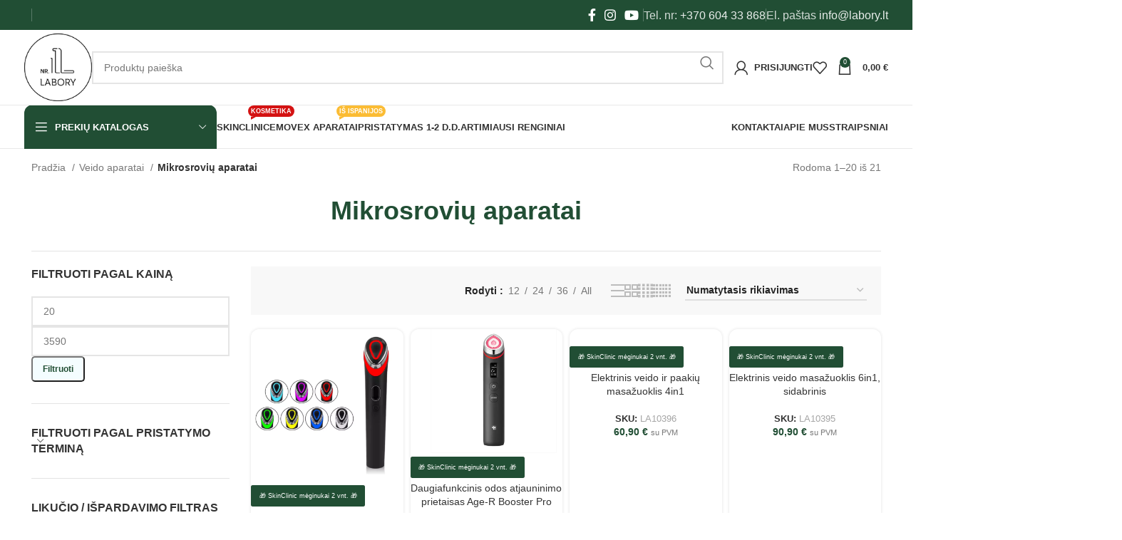

--- FILE ---
content_type: text/html; charset=UTF-8
request_url: https://labory.lt/aparatai-veidui/mikrosroviu-aparatai/
body_size: 107720
content:
<!DOCTYPE html><html dir="ltr" lang="lt-LT" prefix="og: https://ogp.me/ns#"><head><script data-no-optimize="1">var litespeed_docref=sessionStorage.getItem("litespeed_docref");litespeed_docref&&(Object.defineProperty(document,"referrer",{get:function(){return litespeed_docref}}),sessionStorage.removeItem("litespeed_docref"));</script> <meta charset="UTF-8"><link rel="profile" href="https://gmpg.org/xfn/11"><link rel="pingback" href="https://labory.lt/xmlrpc.php"><title>Mikrosrovių aparatai – www.labory.lt</title><meta name="robots" content="max-image-preview:large" /><meta name="google-site-verification" content="t6o2iytgiEAoqu2tmQ9GtgHd6tJPgS101HQ5ih-UTr4" /><link rel="canonical" href="https://labory.lt/aparatai-veidui/mikrosroviu-aparatai/" /><link rel="next" href="https://labory.lt/aparatai-veidui/mikrosroviu-aparatai/page/2/" /><meta name="generator" content="All in One SEO (AIOSEO) 4.6.7.1" /> <script type="application/ld+json" class="aioseo-schema">{"@context":"https:\/\/schema.org","@graph":[{"@type":"BreadcrumbList","@id":"https:\/\/labory.lt\/aparatai-veidui\/mikrosroviu-aparatai\/#breadcrumblist","itemListElement":[{"@type":"ListItem","@id":"https:\/\/labory.lt\/#listItem","position":1,"name":"Home","item":"https:\/\/labory.lt\/","nextItem":"https:\/\/labory.lt\/aparatai-veidui\/#listItem"},{"@type":"ListItem","@id":"https:\/\/labory.lt\/aparatai-veidui\/#listItem","position":2,"name":"Veido aparatai","item":"https:\/\/labory.lt\/aparatai-veidui\/","nextItem":"https:\/\/labory.lt\/aparatai-veidui\/mikrosroviu-aparatai\/#listItem","previousItem":"https:\/\/labory.lt\/#listItem"},{"@type":"ListItem","@id":"https:\/\/labory.lt\/aparatai-veidui\/mikrosroviu-aparatai\/#listItem","position":3,"name":"Mikrosrovi\u0173 aparatai","previousItem":"https:\/\/labory.lt\/aparatai-veidui\/#listItem"}]},{"@type":"CollectionPage","@id":"https:\/\/labory.lt\/aparatai-veidui\/mikrosroviu-aparatai\/#collectionpage","url":"https:\/\/labory.lt\/aparatai-veidui\/mikrosroviu-aparatai\/","name":"Mikrosrovi\u0173 aparatai \u2013 www.labory.lt","inLanguage":"lt-LT","isPartOf":{"@id":"https:\/\/labory.lt\/#website"},"breadcrumb":{"@id":"https:\/\/labory.lt\/aparatai-veidui\/mikrosroviu-aparatai\/#breadcrumblist"}},{"@type":"Organization","@id":"https:\/\/labory.lt\/#organization","name":"LABORY","description":"Profesionali kosmetologin\u0117 \u012franga","url":"https:\/\/labory.lt\/","telephone":"+37060433868","logo":{"@type":"ImageObject","url":"https:\/\/labory.lt\/wp-content\/uploads\/2023\/03\/labory-logo.png","@id":"https:\/\/labory.lt\/aparatai-veidui\/mikrosroviu-aparatai\/#organizationLogo","width":130,"height":130},"image":{"@id":"https:\/\/labory.lt\/aparatai-veidui\/mikrosroviu-aparatai\/#organizationLogo"},"sameAs":["https:\/\/www.facebook.com\/profile.php?id=100091682318010","https:\/\/www.instagram.com\/labory.lt\/","https:\/\/www.youtube.com\/@laborypro"]},{"@type":"WebSite","@id":"https:\/\/labory.lt\/#website","url":"https:\/\/labory.lt\/","name":"Labory | Profesionali kosmetologin\u0117 \u012franga","alternateName":"Labory","description":"Profesionali kosmetologin\u0117 \u012franga","inLanguage":"lt-LT","publisher":{"@id":"https:\/\/labory.lt\/#organization"}}]}</script>  <script data-cfasync="false" data-pagespeed-no-defer>var gtm4wp_datalayer_name = "dataLayer";
	var dataLayer = dataLayer || [];
	const gtm4wp_use_sku_instead = false;
	const gtm4wp_currency = 'EUR';
	const gtm4wp_product_per_impression = 10;
	const gtm4wp_clear_ecommerce = false;</script> <script type="litespeed/javascript">window._wca=window._wca||[]</script> <link rel='dns-prefetch' href='//omnisnippet1.com' /><link rel='dns-prefetch' href='//stats.wp.com' /><link rel='dns-prefetch' href='//capi-automation.s3.us-east-2.amazonaws.com' /><link rel='dns-prefetch' href='//cdnjs.cloudflare.com' /><link rel='dns-prefetch' href='//fonts.googleapis.com' /><link rel="alternate" type="application/rss+xml" title="www.labory.lt &raquo; Įrašų RSS srautas" href="https://labory.lt/feed/" /><link rel="alternate" type="application/rss+xml" title="www.labory.lt &raquo; Komentarų RSS srautas" href="https://labory.lt/comments/feed/" /><link rel="alternate" type="application/rss+xml" title="www.labory.lt &raquo; Mikrosrovių aparatai Kategorija srautas" href="https://labory.lt/aparatai-veidui/mikrosroviu-aparatai/feed/" /><link data-optimized="2" rel="stylesheet" href="https://labory.lt/wp-content/litespeed/css/d18448f5c13ef18de291730f295c0e2b.css?ver=90235" /><style id='safe-svg-svg-icon-style-inline-css' type='text/css'>.safe-svg-cover{text-align:center}.safe-svg-cover .safe-svg-inside{display:inline-block;max-width:100%}.safe-svg-cover svg{height:100%;max-height:100%;max-width:100%;width:100%}</style><style id='jetpack-sharing-buttons-style-inline-css' type='text/css'>.jetpack-sharing-buttons__services-list{display:flex;flex-direction:row;flex-wrap:wrap;gap:0;list-style-type:none;margin:5px;padding:0}.jetpack-sharing-buttons__services-list.has-small-icon-size{font-size:12px}.jetpack-sharing-buttons__services-list.has-normal-icon-size{font-size:16px}.jetpack-sharing-buttons__services-list.has-large-icon-size{font-size:24px}.jetpack-sharing-buttons__services-list.has-huge-icon-size{font-size:36px}@media print{.jetpack-sharing-buttons__services-list{display:none!important}}.editor-styles-wrapper .wp-block-jetpack-sharing-buttons{gap:0;padding-inline-start:0}ul.jetpack-sharing-buttons__services-list.has-background{padding:1.25em 2.375em}</style><style id='classic-theme-styles-inline-css' type='text/css'>/*! This file is auto-generated */
.wp-block-button__link{color:#fff;background-color:#32373c;border-radius:9999px;box-shadow:none;text-decoration:none;padding:calc(.667em + 2px) calc(1.333em + 2px);font-size:1.125em}.wp-block-file__button{background:#32373c;color:#fff;text-decoration:none}</style><style id='global-styles-inline-css' type='text/css'>:root{--wp--preset--aspect-ratio--square: 1;--wp--preset--aspect-ratio--4-3: 4/3;--wp--preset--aspect-ratio--3-4: 3/4;--wp--preset--aspect-ratio--3-2: 3/2;--wp--preset--aspect-ratio--2-3: 2/3;--wp--preset--aspect-ratio--16-9: 16/9;--wp--preset--aspect-ratio--9-16: 9/16;--wp--preset--color--black: #000000;--wp--preset--color--cyan-bluish-gray: #abb8c3;--wp--preset--color--white: #ffffff;--wp--preset--color--pale-pink: #f78da7;--wp--preset--color--vivid-red: #cf2e2e;--wp--preset--color--luminous-vivid-orange: #ff6900;--wp--preset--color--luminous-vivid-amber: #fcb900;--wp--preset--color--light-green-cyan: #7bdcb5;--wp--preset--color--vivid-green-cyan: #00d084;--wp--preset--color--pale-cyan-blue: #8ed1fc;--wp--preset--color--vivid-cyan-blue: #0693e3;--wp--preset--color--vivid-purple: #9b51e0;--wp--preset--gradient--vivid-cyan-blue-to-vivid-purple: linear-gradient(135deg,rgba(6,147,227,1) 0%,rgb(155,81,224) 100%);--wp--preset--gradient--light-green-cyan-to-vivid-green-cyan: linear-gradient(135deg,rgb(122,220,180) 0%,rgb(0,208,130) 100%);--wp--preset--gradient--luminous-vivid-amber-to-luminous-vivid-orange: linear-gradient(135deg,rgba(252,185,0,1) 0%,rgba(255,105,0,1) 100%);--wp--preset--gradient--luminous-vivid-orange-to-vivid-red: linear-gradient(135deg,rgba(255,105,0,1) 0%,rgb(207,46,46) 100%);--wp--preset--gradient--very-light-gray-to-cyan-bluish-gray: linear-gradient(135deg,rgb(238,238,238) 0%,rgb(169,184,195) 100%);--wp--preset--gradient--cool-to-warm-spectrum: linear-gradient(135deg,rgb(74,234,220) 0%,rgb(151,120,209) 20%,rgb(207,42,186) 40%,rgb(238,44,130) 60%,rgb(251,105,98) 80%,rgb(254,248,76) 100%);--wp--preset--gradient--blush-light-purple: linear-gradient(135deg,rgb(255,206,236) 0%,rgb(152,150,240) 100%);--wp--preset--gradient--blush-bordeaux: linear-gradient(135deg,rgb(254,205,165) 0%,rgb(254,45,45) 50%,rgb(107,0,62) 100%);--wp--preset--gradient--luminous-dusk: linear-gradient(135deg,rgb(255,203,112) 0%,rgb(199,81,192) 50%,rgb(65,88,208) 100%);--wp--preset--gradient--pale-ocean: linear-gradient(135deg,rgb(255,245,203) 0%,rgb(182,227,212) 50%,rgb(51,167,181) 100%);--wp--preset--gradient--electric-grass: linear-gradient(135deg,rgb(202,248,128) 0%,rgb(113,206,126) 100%);--wp--preset--gradient--midnight: linear-gradient(135deg,rgb(2,3,129) 0%,rgb(40,116,252) 100%);--wp--preset--font-size--small: 13px;--wp--preset--font-size--medium: 20px;--wp--preset--font-size--large: 36px;--wp--preset--font-size--x-large: 42px;--wp--preset--font-family--inter: "Inter", sans-serif;--wp--preset--font-family--cardo: Cardo;--wp--preset--spacing--20: 0.44rem;--wp--preset--spacing--30: 0.67rem;--wp--preset--spacing--40: 1rem;--wp--preset--spacing--50: 1.5rem;--wp--preset--spacing--60: 2.25rem;--wp--preset--spacing--70: 3.38rem;--wp--preset--spacing--80: 5.06rem;--wp--preset--shadow--natural: 6px 6px 9px rgba(0, 0, 0, 0.2);--wp--preset--shadow--deep: 12px 12px 50px rgba(0, 0, 0, 0.4);--wp--preset--shadow--sharp: 6px 6px 0px rgba(0, 0, 0, 0.2);--wp--preset--shadow--outlined: 6px 6px 0px -3px rgba(255, 255, 255, 1), 6px 6px rgba(0, 0, 0, 1);--wp--preset--shadow--crisp: 6px 6px 0px rgba(0, 0, 0, 1);}:where(.is-layout-flex){gap: 0.5em;}:where(.is-layout-grid){gap: 0.5em;}body .is-layout-flex{display: flex;}.is-layout-flex{flex-wrap: wrap;align-items: center;}.is-layout-flex > :is(*, div){margin: 0;}body .is-layout-grid{display: grid;}.is-layout-grid > :is(*, div){margin: 0;}:where(.wp-block-columns.is-layout-flex){gap: 2em;}:where(.wp-block-columns.is-layout-grid){gap: 2em;}:where(.wp-block-post-template.is-layout-flex){gap: 1.25em;}:where(.wp-block-post-template.is-layout-grid){gap: 1.25em;}.has-black-color{color: var(--wp--preset--color--black) !important;}.has-cyan-bluish-gray-color{color: var(--wp--preset--color--cyan-bluish-gray) !important;}.has-white-color{color: var(--wp--preset--color--white) !important;}.has-pale-pink-color{color: var(--wp--preset--color--pale-pink) !important;}.has-vivid-red-color{color: var(--wp--preset--color--vivid-red) !important;}.has-luminous-vivid-orange-color{color: var(--wp--preset--color--luminous-vivid-orange) !important;}.has-luminous-vivid-amber-color{color: var(--wp--preset--color--luminous-vivid-amber) !important;}.has-light-green-cyan-color{color: var(--wp--preset--color--light-green-cyan) !important;}.has-vivid-green-cyan-color{color: var(--wp--preset--color--vivid-green-cyan) !important;}.has-pale-cyan-blue-color{color: var(--wp--preset--color--pale-cyan-blue) !important;}.has-vivid-cyan-blue-color{color: var(--wp--preset--color--vivid-cyan-blue) !important;}.has-vivid-purple-color{color: var(--wp--preset--color--vivid-purple) !important;}.has-black-background-color{background-color: var(--wp--preset--color--black) !important;}.has-cyan-bluish-gray-background-color{background-color: var(--wp--preset--color--cyan-bluish-gray) !important;}.has-white-background-color{background-color: var(--wp--preset--color--white) !important;}.has-pale-pink-background-color{background-color: var(--wp--preset--color--pale-pink) !important;}.has-vivid-red-background-color{background-color: var(--wp--preset--color--vivid-red) !important;}.has-luminous-vivid-orange-background-color{background-color: var(--wp--preset--color--luminous-vivid-orange) !important;}.has-luminous-vivid-amber-background-color{background-color: var(--wp--preset--color--luminous-vivid-amber) !important;}.has-light-green-cyan-background-color{background-color: var(--wp--preset--color--light-green-cyan) !important;}.has-vivid-green-cyan-background-color{background-color: var(--wp--preset--color--vivid-green-cyan) !important;}.has-pale-cyan-blue-background-color{background-color: var(--wp--preset--color--pale-cyan-blue) !important;}.has-vivid-cyan-blue-background-color{background-color: var(--wp--preset--color--vivid-cyan-blue) !important;}.has-vivid-purple-background-color{background-color: var(--wp--preset--color--vivid-purple) !important;}.has-black-border-color{border-color: var(--wp--preset--color--black) !important;}.has-cyan-bluish-gray-border-color{border-color: var(--wp--preset--color--cyan-bluish-gray) !important;}.has-white-border-color{border-color: var(--wp--preset--color--white) !important;}.has-pale-pink-border-color{border-color: var(--wp--preset--color--pale-pink) !important;}.has-vivid-red-border-color{border-color: var(--wp--preset--color--vivid-red) !important;}.has-luminous-vivid-orange-border-color{border-color: var(--wp--preset--color--luminous-vivid-orange) !important;}.has-luminous-vivid-amber-border-color{border-color: var(--wp--preset--color--luminous-vivid-amber) !important;}.has-light-green-cyan-border-color{border-color: var(--wp--preset--color--light-green-cyan) !important;}.has-vivid-green-cyan-border-color{border-color: var(--wp--preset--color--vivid-green-cyan) !important;}.has-pale-cyan-blue-border-color{border-color: var(--wp--preset--color--pale-cyan-blue) !important;}.has-vivid-cyan-blue-border-color{border-color: var(--wp--preset--color--vivid-cyan-blue) !important;}.has-vivid-purple-border-color{border-color: var(--wp--preset--color--vivid-purple) !important;}.has-vivid-cyan-blue-to-vivid-purple-gradient-background{background: var(--wp--preset--gradient--vivid-cyan-blue-to-vivid-purple) !important;}.has-light-green-cyan-to-vivid-green-cyan-gradient-background{background: var(--wp--preset--gradient--light-green-cyan-to-vivid-green-cyan) !important;}.has-luminous-vivid-amber-to-luminous-vivid-orange-gradient-background{background: var(--wp--preset--gradient--luminous-vivid-amber-to-luminous-vivid-orange) !important;}.has-luminous-vivid-orange-to-vivid-red-gradient-background{background: var(--wp--preset--gradient--luminous-vivid-orange-to-vivid-red) !important;}.has-very-light-gray-to-cyan-bluish-gray-gradient-background{background: var(--wp--preset--gradient--very-light-gray-to-cyan-bluish-gray) !important;}.has-cool-to-warm-spectrum-gradient-background{background: var(--wp--preset--gradient--cool-to-warm-spectrum) !important;}.has-blush-light-purple-gradient-background{background: var(--wp--preset--gradient--blush-light-purple) !important;}.has-blush-bordeaux-gradient-background{background: var(--wp--preset--gradient--blush-bordeaux) !important;}.has-luminous-dusk-gradient-background{background: var(--wp--preset--gradient--luminous-dusk) !important;}.has-pale-ocean-gradient-background{background: var(--wp--preset--gradient--pale-ocean) !important;}.has-electric-grass-gradient-background{background: var(--wp--preset--gradient--electric-grass) !important;}.has-midnight-gradient-background{background: var(--wp--preset--gradient--midnight) !important;}.has-small-font-size{font-size: var(--wp--preset--font-size--small) !important;}.has-medium-font-size{font-size: var(--wp--preset--font-size--medium) !important;}.has-large-font-size{font-size: var(--wp--preset--font-size--large) !important;}.has-x-large-font-size{font-size: var(--wp--preset--font-size--x-large) !important;}
:where(.wp-block-post-template.is-layout-flex){gap: 1.25em;}:where(.wp-block-post-template.is-layout-grid){gap: 1.25em;}
:where(.wp-block-columns.is-layout-flex){gap: 2em;}:where(.wp-block-columns.is-layout-grid){gap: 2em;}
:root :where(.wp-block-pullquote){font-size: 1.5em;line-height: 1.6;}</style><style id='wholesalex-inline-css' type='text/css'>.wholesalex-price-table table tbody td { background-color: inherit !important; }</style><style id='woocommerce-inline-inline-css' type='text/css'>.woocommerce form .form-row .required { visibility: visible; }</style><link rel='stylesheet' id='select2css-css' href='//cdnjs.cloudflare.com/ajax/libs/select2/4.0.7/css/select2.css?ver=1.0' type='text/css' media='all' /> <script type="litespeed/javascript" data-src="https://labory.lt/wp-includes/js/jquery/jquery.min.js" id="jquery-core-js"></script> <script id="wc-add-to-cart-js-extra" type="litespeed/javascript">var wc_add_to_cart_params={"ajax_url":"\/wp-admin\/admin-ajax.php","wc_ajax_url":"\/?wc-ajax=%%endpoint%%","i18n_view_cart":"Krep\u0161elis","cart_url":"https:\/\/labory.lt\/krepselis\/","is_cart":"","cart_redirect_after_add":"no","gt_translate_keys":["i18n_view_cart",{"key":"cart_url","format":"url"}]}</script> <script id="woocommerce-js-extra" type="litespeed/javascript">var woocommerce_params={"ajax_url":"\/wp-admin\/admin-ajax.php","wc_ajax_url":"\/?wc-ajax=%%endpoint%%"}</script> <script type="text/javascript" src="https://stats.wp.com/s-202604.js" id="woocommerce-analytics-js" defer="defer" data-wp-strategy="defer"></script> <link rel="https://api.w.org/" href="https://labory.lt/wp-json/" /><link rel="alternate" title="JSON" type="application/json" href="https://labory.lt/wp-json/wp/v2/product_cat/117" /><link rel="EditURI" type="application/rsd+xml" title="RSD" href="https://labory.lt/xmlrpc.php?rsd" /><meta name="generator" content="WordPress 6.6" /><meta name="generator" content="WooCommerce 9.3.5" /><meta name="omnisend-site-verification" content="669f573259649ec212c33083"/><style type="text/css">.monthly_payment {
                font-size: 12px;
            }
            .products .product .esto_calculator {
                margin-bottom: 16px;
            }</style><link rel="canonical" href="https://labory.lt/aparatai-veidui/mikrosroviu-aparatai/" /><meta name="facebook-domain-verification" content="v5rpenfo9gzbpxrd72xevx4azn1wa9" /><style>img#wpstats{display:none}</style>
 <script data-cfasync="false" data-pagespeed-no-defer type="text/javascript">var dataLayer_content = {"pagePostType":"product","pagePostType2":"tax-product","pageCategory":[]};
	dataLayer.push( dataLayer_content );</script> <script data-cfasync="false">(function(w,d,s,l,i){w[l]=w[l]||[];w[l].push({'gtm.start':
new Date().getTime(),event:'gtm.js'});var f=d.getElementsByTagName(s)[0],
j=d.createElement(s),dl=l!='dataLayer'?'&l='+l:'';j.async=true;j.src=
'//www.googletagmanager.com/gtm.js?id='+i+dl;f.parentNode.insertBefore(j,f);
})(window,document,'script','dataLayer','GTM-KF2JQZZ');</script> <meta name="theme-color" content="rgb(33,78,52)"><meta name="viewport" content="width=device-width, initial-scale=1.0, maximum-scale=1.0, user-scalable=no">
<noscript><style>.woocommerce-product-gallery{ opacity: 1 !important; }</style></noscript><meta name="generator" content="Elementor 3.23.3; features: e_optimized_css_loading, additional_custom_breakpoints, e_lazyload; settings: css_print_method-external, google_font-enabled, font_display-swap"><style type="text/css">.recentcomments a{display:inline !important;padding:0 !important;margin:0 !important;}</style> <script  type="litespeed/javascript">!function(f,b,e,v,n,t,s){if(f.fbq)return;n=f.fbq=function(){n.callMethod?n.callMethod.apply(n,arguments):n.queue.push(arguments)};if(!f._fbq)f._fbq=n;n.push=n;n.loaded=!0;n.version='2.0';n.queue=[];t=b.createElement(e);t.async=!0;t.src=v;s=b.getElementsByTagName(e)[0];s.parentNode.insertBefore(t,s)}(window,document,'script','https://connect.facebook.net/en_US/fbevents.js')</script>  <script  type="litespeed/javascript">fbq('init','1103580847061544',{},{"agent":"woocommerce_0-9.3.5-3.5.15"});document.addEventListener('DOMContentLiteSpeedLoaded',function(){document.body.insertAdjacentHTML('beforeend','<div class=\"wc-facebook-pixel-event-placeholder\"></div>')},!1)</script> <style>.e-con.e-parent:nth-of-type(n+4):not(.e-lazyloaded):not(.e-no-lazyload),
				.e-con.e-parent:nth-of-type(n+4):not(.e-lazyloaded):not(.e-no-lazyload) * {
					background-image: none !important;
				}
				@media screen and (max-height: 1024px) {
					.e-con.e-parent:nth-of-type(n+3):not(.e-lazyloaded):not(.e-no-lazyload),
					.e-con.e-parent:nth-of-type(n+3):not(.e-lazyloaded):not(.e-no-lazyload) * {
						background-image: none !important;
					}
				}
				@media screen and (max-height: 640px) {
					.e-con.e-parent:nth-of-type(n+2):not(.e-lazyloaded):not(.e-no-lazyload),
					.e-con.e-parent:nth-of-type(n+2):not(.e-lazyloaded):not(.e-no-lazyload) * {
						background-image: none !important;
					}
				}</style><style id='wp-fonts-local' type='text/css'>@font-face{font-family:Inter;font-style:normal;font-weight:300 900;font-display:fallback;src:url('https://labory.lt/wp-content/plugins/woocommerce/assets/fonts/Inter-VariableFont_slnt,wght.woff2') format('woff2');font-stretch:normal;}
@font-face{font-family:Cardo;font-style:normal;font-weight:400;font-display:fallback;src:url('https://labory.lt/wp-content/plugins/woocommerce/assets/fonts/cardo_normal_400.woff2') format('woff2');}</style><link rel="icon" href="https://labory.lt/wp-content/uploads/2023/11/cropped-Screenshot-2023-11-08-at-13.23.43-32x32.png" sizes="32x32" /><link rel="icon" href="https://labory.lt/wp-content/uploads/2023/11/cropped-Screenshot-2023-11-08-at-13.23.43-192x192.png" sizes="192x192" /><link rel="apple-touch-icon" href="https://labory.lt/wp-content/uploads/2023/11/cropped-Screenshot-2023-11-08-at-13.23.43-180x180.png" /><meta name="msapplication-TileImage" content="https://labory.lt/wp-content/uploads/2023/11/cropped-Screenshot-2023-11-08-at-13.23.43-270x270.png" /><style type="text/css" id="wp-custom-css">.bordered-paragraph {
  border: 1px solid #333;  /* Change color as needed */
  padding: 10px;           /* Space inside the border */
  border-radius: 5px;      /* Optional: rounded corners */
  background-color: #f9f9f9; /* Optional: background */
}

div.am-fcil__item-name {
	 white-space: normal !important;
  overflow: visible !important;
  text-overflow: clip !important;
	    font-size: 16px !important; 

}

/* WoodMart full-width dropdown typography + spacing fix */
.wd-dropdown-menu.wd-design-full-width,
.wd-dropdown-menu.wd-design-full-width * {
  font-family: inherit !important;
  font-weight: inherit !important;
  letter-spacing: inherit !important;
  text-transform: inherit !important;
}

.wd-dropdown-menu.wd-design-full-width a {
  font-weight: 400 !important; /* derink su top meniu */
  line-height: 1.4 !important;
}

.wd-dropdown-menu.wd-design-full-width li > a {
  padding-top: 6px !important;
  padding-bottom: 6px !important;
}

.wd-dropdown-menu.wd-design-full-width li {
  margin-bottom: 0 !important;
}</style><style></style></head><body class="archive tax-product_cat term-mikrosroviu-aparatai term-117 wp-custom-logo theme-woodmart woocommerce woocommerce-page woocommerce-no-js wrapper-full-width  categories-accordion-on woodmart-archive-shop woodmart-ajax-shop-on offcanvas-sidebar-mobile offcanvas-sidebar-tablet sticky-toolbar-on elementor-default elementor-kit-21"> <script type="text/javascript" id="wd-flicker-fix">// Flicker fix.</script> <noscript><iframe data-lazyloaded="1" src="about:blank" data-litespeed-src="https://www.googletagmanager.com/ns.html?id=GTM-KF2JQZZ" height="0" width="0" style="display:none;visibility:hidden" aria-hidden="true"></iframe></noscript><div class="website-wrapper"><header class="whb-header whb-header_153799 whb-sticky-shadow whb-scroll-slide whb-sticky-real whb-hide-on-scroll"><div class="whb-main-header"><div class="whb-row whb-top-bar whb-not-sticky-row whb-with-bg whb-without-border whb-color-light whb-flex-flex-middle"><div class="container"><div class="whb-flex-row whb-top-bar-inner"><div class="whb-column whb-col-left whb-visible-lg"><div class="wd-header-divider wd-full-height"></div></div><div class="whb-column whb-col-center whb-visible-lg"><div class="wd-header-text set-cont-mb-s reset-last-child"><div class="gtranslate_wrapper" id="gt-wrapper-66228421"></div></div></div><div class="whb-column whb-col-right whb-visible-lg"><div class="wd-social-icons icons-design-default icons-size-default color-scheme-light social-follow social-form-circle text-center">
<a rel="noopener noreferrer nofollow" href="https://www.facebook.com/profile.php?id=100091682318010" target="_blank" class="wd-social-icon social-facebook" aria-label="Facebook social link">
<span class="wd-icon"></span>
</a>
<a rel="noopener noreferrer nofollow" href="https://www.instagram.com/labory.lt/" target="_blank" class="wd-social-icon social-instagram" aria-label="Instagram social link">
<span class="wd-icon"></span>
</a>
<a rel="noopener noreferrer nofollow" href="https://www.youtube.com/@laborypro" target="_blank" class="wd-social-icon social-youtube" aria-label="YouTube social link">
<span class="wd-icon"></span>
</a></div><div class="wd-header-divider wd-full-height"></div><div class="wd-header-text set-cont-mb-s reset-last-child"><p style="font-size: 1rem;">Tel. nr: <a href="tel:060433868"> +370 604 33 868</a></p></div><div class="wd-header-divider wd-full-height"></div><div class="wd-header-text set-cont-mb-s reset-last-child"><p style="font-size: 1rem;">El. paštas <a href="mailto:info@labory.lt">info@labory.lt</a></p></div></div><div class="whb-column whb-col-mobile whb-hidden-lg"><div class="wd-header-text set-cont-mb-s reset-last-child"><div class="gtranslate_wrapper" id="gt-wrapper-30401678"></div></div><div class="wd-header-divider whb-divider-default"></div><div class="wd-header-text set-cont-mb-s reset-last-child"><p style="font-size: 1rem;">Tel. nr: <a href="tel:060433868"> +370 604 33 868</a></p></div></div></div></div></div><div class="whb-row whb-general-header whb-sticky-row whb-without-bg whb-border-fullwidth whb-color-dark whb-flex-flex-middle"><div class="container"><div class="whb-flex-row whb-general-header-inner"><div class="whb-column whb-col-left whb-visible-lg"><div class="site-logo">
<a href="https://labory.lt/" class="wd-logo wd-main-logo" rel="home" aria-label="Site logo">
<img data-lazyloaded="1" src="[data-uri]" width="130" height="130" data-src="https://labory.lt/wp-content/webp-express/webp-images/uploads/2023/03/labory-logo.png.webp" alt="www.labory.lt" style="max-width: 150px;" />	</a></div></div><div class="whb-column whb-col-center whb-visible-lg"><div class="wd-search-form wd-header-search-form wd-display-form whb-9x1ytaxq7aphtb3npidp"><form role="search" method="get" class="searchform  wd-style-default wd-cat-style-bordered woodmart-ajax-search" action="https://labory.lt/"  data-thumbnail="1" data-price="1" data-post_type="product" data-count="9" data-sku="1" data-symbols_count="3">
<input type="text" class="s" placeholder="Produktų paieška" value="" name="s" aria-label="Search" title="Produktų paieška" required>
<input type="hidden" name="post_type" value="product">
<button type="submit" class="searchsubmit">
<span>
Search						</span>
</button></form><div class="search-results-wrapper"><div class="wd-dropdown-results wd-scroll wd-dropdown"><div class="wd-scroll-content"></div></div></div></div></div><div class="whb-column whb-col-right whb-visible-lg"><div class="whb-space-element" style="width:15px;"></div><div class="wd-header-my-account wd-tools-element wd-event-hover wd-with-username wd-design-7 wd-account-style-icon whb-vssfpylqqax9pvkfnxoz">
<a href="https://labory.lt/paskyra/" title="Paskyra">
<span class="wd-tools-icon">
</span>
<span class="wd-tools-text">
Prisijungti			</span></a><div class="wd-dropdown wd-dropdown-register"><div class="login-dropdown-inner woocommerce">
<span class="wd-heading"><span class="title">Prisijungti</span><a class="create-account-link" href="https://labory.lt/paskyra/?action=register">Registruotis</a></span><form method="post" class="login woocommerce-form woocommerce-form-login" action="https://labory.lt/paskyra/" 			><p class="woocommerce-FormRow woocommerce-FormRow--wide form-row form-row-wide form-row-username">
<label for="username">Vartotojo vardas arba el.pašto adresas&nbsp;<span class="required">*</span></label>
<input type="text" class="woocommerce-Input woocommerce-Input--text input-text" name="username" id="username" value="" /></p><p class="woocommerce-FormRow woocommerce-FormRow--wide form-row form-row-wide form-row-password">
<label for="password">Slaptažodis&nbsp;<span class="required">*</span></label>
<input class="woocommerce-Input woocommerce-Input--text input-text" type="password" name="password" id="password" autocomplete="current-password" /></p> <script type="litespeed/javascript">(function($){$(document).ready(function(){$("form.woocommerce-form.woocommerce-form-login.login").submit(function(e){e.preventDefault();let curState=this;if(typeof grecaptcha!=='undefined'){grecaptcha.ready(function(){try{grecaptcha.execute('6LdPfB0pAAAAABsbrf6nI-u0ORSmcSP3xtRsNzMD',{action:"submit",}).then(function(token){$("<input>").attr({name:"token",id:"token",type:"hidden",value:token,}).appendTo("form");$("<input>").attr({name:"login",id:"login",type:"hidden",value:'Login',}).appendTo("form");curState.submit()})}catch(error){}})}})})})(jQuery)</script> <p class="form-row">
<input type="hidden" id="woocommerce-login-nonce" name="woocommerce-login-nonce" value="8c8eca2e3f" /><input type="hidden" name="_wp_http_referer" value="/aparatai-veidui/mikrosroviu-aparatai/" />										<button type="submit" class="button woocommerce-button woocommerce-form-login__submit" name="login" value="Prisijungti">Prisijungti</button></p><p class="login-form-footer">
<a href="https://labory.lt/paskyra/pamirstas-slaptazodis/" class="woocommerce-LostPassword lost_password">Pamiršai slaptažodį?</a>
<label class="woocommerce-form__label woocommerce-form__label-for-checkbox woocommerce-form-login__rememberme">
<input class="woocommerce-form__input woocommerce-form__input-checkbox" name="rememberme" type="checkbox" value="forever" title="Prisiminti duomenis" aria-label="Prisiminti duomenis" /> <span>Prisiminti duomenis</span>
</label></p></form></div></div></div><div class="wd-header-wishlist wd-tools-element wd-style-icon wd-with-count wd-design-2 whb-a22wdkiy3r40yw2paskq" title="My Wishlist">
<a href="https://labory.lt/wishlist/">
<span class="wd-tools-icon">
<span class="wd-tools-count">
0					</span>
</span><span class="wd-tools-text">
Pamėgti produktai			</span></a></div><div class="wd-header-cart wd-tools-element wd-design-2 cart-widget-opener whb-nedhm962r512y1xz9j06">
<a href="https://labory.lt/krepselis/" title="Pirkinių krepšelis">
<span class="wd-tools-icon wd-icon-alt">
<span class="wd-cart-number wd-tools-count">0 <span>items</span></span>
</span>
<span class="wd-tools-text">
<span class="wd-cart-subtotal"><span class="woocommerce-Price-amount amount"><bdi>0,00&nbsp;<span class="woocommerce-Price-currencySymbol">&euro;</span></bdi></span></span>
</span></a></div></div><div class="whb-column whb-mobile-left whb-hidden-lg"><div class="wd-tools-element wd-header-mobile-nav wd-style-icon wd-design-8 whb-g1k0m1tib7raxrwkm1t3">
<a href="#" rel="nofollow" aria-label="Open mobile menu">
<span class="wd-tools-inner">
<span class="wd-tools-icon">
</span><span class="wd-tools-text">Menu</span></span>
</a></div></div><div class="whb-column whb-mobile-center whb-hidden-lg"><div class="site-logo">
<a href="https://labory.lt/" class="wd-logo wd-main-logo" rel="home" aria-label="Site logo">
<img data-lazyloaded="1" src="[data-uri]" width="130" height="130" data-src="https://labory.lt/wp-content/webp-express/webp-images/uploads/2023/02/labory-logo.png.webp" class="attachment-full size-full" alt="" style="max-width:55px;" decoding="async" />	</a></div></div><div class="whb-column whb-mobile-right whb-hidden-lg"><div class="wd-header-cart wd-tools-element wd-design-5 cart-widget-opener whb-trk5sfmvib0ch1s1qbtc">
<a href="https://labory.lt/krepselis/" title="Pirkinių krepšelis">
<span class="wd-tools-icon wd-icon-alt">
<span class="wd-cart-number wd-tools-count">0 <span>items</span></span>
</span>
<span class="wd-tools-text">
<span class="wd-cart-subtotal"><span class="woocommerce-Price-amount amount"><bdi>0,00&nbsp;<span class="woocommerce-Price-currencySymbol">&euro;</span></bdi></span></span>
</span></a></div><div class="wd-header-divider whb-divider-default"></div><div class="wd-header-search wd-tools-element wd-header-search-mobile wd-display-icon whb-0y4ev5sj8zsugcxj44d9 wd-style-icon wd-design-1">
<a href="#" rel="nofollow noopener" aria-label="Search">
<span class="wd-tools-icon">
</span><span class="wd-tools-text">
Search			</span></a></div></div></div></div></div><div class="whb-row whb-header-bottom whb-sticky-row whb-without-bg whb-border-fullwidth whb-color-dark whb-hidden-mobile whb-flex-flex-middle"><div class="container"><div class="whb-flex-row whb-header-bottom-inner"><div class="whb-column whb-col-left whb-visible-lg"><div class="wd-header-cats wd-style-1 wd-event-hover whb-wjlcubfdmlq3d7jvmt23" role="navigation" aria-label="Header categories navigation">
<span class="menu-opener color-scheme-light">
<span class="menu-opener-icon"></span>
<span class="menu-open-label">
Prekių katalogas		</span>
</span><div class="wd-dropdown wd-dropdown-cats"><ul id="menu-categories-new" class="menu wd-nav wd-nav-vertical wd-design-default"><li id="menu-item-36672" class="menu-item menu-item-type-taxonomy menu-item-object-product_cat current-product_cat-ancestor menu-item-36672 item-level-0 menu-mega-dropdown wd-event-hover menu-item-has-children" ><a href="https://labory.lt/aparatai-veidui/" class="woodmart-nav-link"><img data-lazyloaded="1" src="[data-uri]" width="150" height="150" data-src="https://labory.lt/wp-content/webp-express/webp-images/uploads/2023/03/facial-treatment-2-150x150.png.webp" class="wd-nav-img" alt="" decoding="async" data-srcset="https://labory.lt/wp-content/webp-express/webp-images/uploads/2023/03/facial-treatment-2-150x150.png.webp 150w,  https://labory.lt/wp-content/webp-express/webp-images/uploads/2023/03/facial-treatment-2-430x430.png.webp 430w,  https://labory.lt/wp-content/webp-express/webp-images/uploads/2023/03/facial-treatment-2-300x300.png.webp 300w,  https://labory.lt/wp-content/webp-express/webp-images/uploads/2023/03/facial-treatment-2.png.webp 512w" data-sizes="(max-width: 150px) 100vw, 150px" /><span class="nav-link-text">Veido aparatai</span></a><div class="wd-dropdown-menu wd-dropdown wd-design-full-width color-scheme-dark"><div class="container"><div data-elementor-type="wp-post" data-elementor-id="36529" class="elementor elementor-36529"><section class="wd-negative-gap elementor-section elementor-top-section elementor-element elementor-element-0cccbdf elementor-section-boxed elementor-section-height-default elementor-section-height-default" data-id="0cccbdf" data-element_type="section"><div class="elementor-container elementor-column-gap-default"><div class="elementor-column elementor-col-25 elementor-top-column elementor-element elementor-element-ab73292" data-id="ab73292" data-element_type="column"><div class="elementor-widget-wrap elementor-element-populated"><div class="elementor-element elementor-element-3281025 elementor-widget elementor-widget-wd_extra_menu_list" data-id="3281025" data-element_type="widget" data-widget_type="wd_extra_menu_list.default"><div class="elementor-widget-container"><ul class="wd-sub-menu  mega-menu-list"><li class="item-with-label item-label-primary"><ul class="sub-sub-menu"><li class="item-with-label item-label-red">
<a  href="https://labory.lt/aparatai-veidui/beadatines-mezoterapijos-elektroporacijos-aparatai/">
Beadatinės mezoterapijos (elektroporacijos)
<span class="menu-label menu-label-red">
POPULIARU										</span>
</a></li><li class="item-with-label item-label-red">
<a  href="https://labory.lt/aparatai-veidui/darsonvalio-aparatai/">
Darsonvalio
</a></li><li class="item-with-label item-label-red">
<a  href="https://labory.lt/aparatai-veidui/deguonies-kvepavimo-aparatai/">
Deguonies kvėpavimo
</a></li><li class="item-with-label item-label-red">
<a  href="https://labory.lt/aparatai-veidui/elektrostimuliacijos-aparatai-aparatai-veidui/">
Elektrostimuliacijos
</a></li><li class="item-with-label item-label-red">
<a  href="https://labory.lt/aparatai-veidui/frakciniai-lazeriniai-aparatai/">
Frakciniai lazeriniai
</a></li><li class="item-with-label item-label-red">
<a  href="https://labory.lt/aparatai-veidui/frakcinis-co2/">
Frakcinis CO₂
</a></li><li class="item-with-label item-label-red">
<a  href="https://labory.lt/aparatai-veidui/hifu-aparatai/">
HIFU
<span class="menu-label menu-label-red">
POPULIARU										</span>
</a></li></ul></li></ul></div></div></div></div><div class="elementor-column elementor-col-25 elementor-top-column elementor-element elementor-element-7500a37" data-id="7500a37" data-element_type="column"><div class="elementor-widget-wrap elementor-element-populated"><div class="elementor-element elementor-element-139583a elementor-widget elementor-widget-wd_extra_menu_list" data-id="139583a" data-element_type="widget" data-widget_type="wd_extra_menu_list.default"><div class="elementor-widget-container"><ul class="wd-sub-menu  mega-menu-list"><li class="item-with-label item-label-primary"><ul class="sub-sub-menu"><li class="item-with-label item-label-red">
<a  href="https://labory.lt/aparatai-veidui/hydrafacial-aparatai/">
Hydro facial
</a></li><li class="item-with-label item-label-red">
<a  href="https://labory.lt/aparatai-veidui/jet-peel-aparatai/">
Jet Peel
</a></li><li class="item-with-label item-label-red">
<a  href="https://labory.lt/aparatai-veidui/kraujagysliu-salinimo-aparatas/">
Kraujagyslių šalinimo
</a></li><li class="item-with-label item-label-red">
<a  href="https://labory.lt/aparatai-veidui/led-sviesos-aparatai/">
LED šviesos
</a></li><li class="item-with-label item-label-red">
<a  href="https://labory.lt/aparatai-veidui/mezopenai/">
Mezopenai
<span class="menu-label menu-label-red">
POPULIARU										</span>
</a></li><li class="item-with-label item-label-red">
<a  href="https://labory.lt/aparatai-veidui/mikrosroviu-aparatai/">
Mikrosrovių
</a></li></ul></li></ul></div></div></div></div><div class="elementor-column elementor-col-25 elementor-top-column elementor-element elementor-element-1af36ce" data-id="1af36ce" data-element_type="column"><div class="elementor-widget-wrap elementor-element-populated"><div class="elementor-element elementor-element-99b5abc elementor-widget elementor-widget-wd_extra_menu_list" data-id="99b5abc" data-element_type="widget" data-widget_type="wd_extra_menu_list.default"><div class="elementor-widget-container"><ul class="wd-sub-menu  mega-menu-list"><li class="item-with-label item-label-primary"><ul class="sub-sub-menu"><li class="item-with-label item-label-red">
<a  href="https://labory.lt/aparatai-veidui/odos-analizatoriai/">
Odos analizatoriai
<span class="menu-label menu-label-red">
POPULIARU										</span>
</a></li><li class="item-with-label item-label-red">
<a  href="https://labory.lt/aparatai-veidui/plazmos-aparatai/">
Plazmos
</a></li><li class="item-with-label item-label-red">
<a  href="https://labory.lt/aparatai-veidui/prietaisai-ausu-praverimui/">
Prietaisai ausų pravėrimui
</a></li><li class="item-with-label item-label-red">
<a  href="https://labory.lt/aparatai-veidui/radijo-daznio-aparatai/">
Radijo dažnio
<span class="menu-label menu-label-red">
POPULIARU										</span>
</a></li><li class="item-with-label item-label-red">
<a  href="https://labory.lt/aparatai-veidui/salcio-silumos-aparatai/">
Šalčio / šilumos
</a></li><li class="item-with-label item-label-red">
<a  href="https://labory.lt/aparatai-veidui/thulium-1927-nm-bangos-lazeriai/">
THULIUM 1927 nm bangos lazeriai
</a></li><li class="item-with-label item-label-red">
<a  href="https://labory.lt/aparatai-veidui/ultragarso-aparatai/">
Ultragarso (sonoforezės)
</a></li></ul></li></ul></div></div></div></div><div class="elementor-column elementor-col-25 elementor-top-column elementor-element elementor-element-3fe351a" data-id="3fe351a" data-element_type="column"><div class="elementor-widget-wrap elementor-element-populated"><div class="elementor-element elementor-element-edfa36c elementor-widget elementor-widget-wd_extra_menu_list" data-id="edfa36c" data-element_type="widget" data-widget_type="wd_extra_menu_list.default"><div class="elementor-widget-container"><ul class="wd-sub-menu  mega-menu-list"><li class="item-with-label item-label-primary"><ul class="sub-sub-menu"><li class="item-with-label item-label-red">
<a  href="https://labory.lt/aparatai-veidui/ultragarso-menteles/">
Ultragarso mentelės
<span class="menu-label menu-label-red">
POPULIARU										</span>
</a></li><li class="item-with-label item-label-red">
<a  href="https://labory.lt/aparatai-veidui/vakuumas/">
Vakuumo
</a></li><li class="item-with-label item-label-red">
<a  href="https://labory.lt/aparatai-veidui/vakuumo-ir-mikroadatiniai-aparatai/">
Vakuumo ir mikroadatiniai aparatai
</a></li><li class="item-with-label item-label-red">
<a  href="https://labory.lt/aparatai-veidui/vapozonai/">
Vapozonai
</a></li><li class="item-with-label item-label-red">
<a  href="https://labory.lt/aparatai-veidui/veido-atnaujinimo-aparatai-ipl/">
Veido atjauninimo (IPL)
</a></li><li class="item-with-label item-label-red">
<a  href="https://labory.lt/aparatai-veidui/veido-masazuokliai/">
Veido masažuokliai
</a></li></ul></li></ul></div></div></div></div></div></section></div></div></div></li><li id="menu-item-36643" class="menu-item menu-item-type-taxonomy menu-item-object-product_cat menu-item-36643 item-level-0 menu-mega-dropdown wd-event-hover menu-item-has-children" ><a href="https://labory.lt/aparatai-kunui/" class="woodmart-nav-link"><img data-lazyloaded="1" src="[data-uri]" width="150" height="150" data-src="https://labory.lt/wp-content/webp-express/webp-images/uploads/2023/03/sonography-150x150.png.webp" class="wd-nav-img" alt="" decoding="async" data-srcset="https://labory.lt/wp-content/webp-express/webp-images/uploads/2023/03/sonography-150x150.png.webp 150w,  https://labory.lt/wp-content/webp-express/webp-images/uploads/2023/03/sonography-430x430.png.webp 430w,  https://labory.lt/wp-content/webp-express/webp-images/uploads/2023/03/sonography-300x300.png.webp 300w,  https://labory.lt/wp-content/webp-express/webp-images/uploads/2023/03/sonography.png.webp 512w" data-sizes="(max-width: 150px) 100vw, 150px" /><span class="nav-link-text">Kūno aparatai</span></a><div class="wd-dropdown-menu wd-dropdown wd-design-full-width color-scheme-dark wd-scroll"><div class="wd-scroll-content"><div class="wd-dropdown-inner"><div class="container"><div data-elementor-type="wp-post" data-elementor-id="36532" class="elementor elementor-36532"><section class="wd-negative-gap elementor-section elementor-top-section elementor-element elementor-element-7a5056b elementor-section-boxed elementor-section-height-default elementor-section-height-default" data-id="7a5056b" data-element_type="section"><div class="elementor-container elementor-column-gap-default"><div class="elementor-column elementor-col-25 elementor-top-column elementor-element elementor-element-5dd420a" data-id="5dd420a" data-element_type="column"><div class="elementor-widget-wrap elementor-element-populated"><div class="elementor-element elementor-element-f56a9ec elementor-widget elementor-widget-wd_extra_menu_list" data-id="f56a9ec" data-element_type="widget" data-widget_type="wd_extra_menu_list.default"><div class="elementor-widget-container"><ul class="wd-sub-menu  mega-menu-list"><li class="item-with-label item-label-primary"><ul class="sub-sub-menu"><li class="item-with-label item-label-red">
<a  href="https://labory.lt/aparatai-kunui/elektrostimuliacijos-aparatai/">
Elektrostimuliacijos
<span class="menu-label menu-label-red">
POPULIARU										</span>
</a></li><li class="item-with-label item-label-red">
<a  href="https://labory.lt/aparatai-kunui/kavitacijos-aparatai/">
Kavitacijos
<span class="menu-label menu-label-red">
POPULIARU										</span>
</a></li><li class="item-with-label item-label-red">
<a  href="https://labory.lt/aparatai-kunui/krioterapijos-aparatai/">
Krioterapijos
</a></li><li class="item-with-label item-label-red">
<a  href="https://labory.lt/aparatai-kunui/kuno-diagnostikos-aparatai/">
Kūno diagnostikos
</a></li></ul></li></ul></div></div></div></div><div class="elementor-column elementor-col-25 elementor-top-column elementor-element elementor-element-a711edc" data-id="a711edc" data-element_type="column"><div class="elementor-widget-wrap elementor-element-populated"><div class="elementor-element elementor-element-f76188b elementor-widget elementor-widget-wd_extra_menu_list" data-id="f76188b" data-element_type="widget" data-widget_type="wd_extra_menu_list.default"><div class="elementor-widget-container"><ul class="wd-sub-menu  mega-menu-list"><li class="item-with-label item-label-primary"><ul class="sub-sub-menu"><li class="item-with-label item-label-red">
<a  href="https://labory.lt/aparatai-kunui/dumu-kvapu-nutraukejai/">
Dūmų, kvapų nutraukėjai
</a></li><li class="item-with-label item-label-red">
<a  href="https://labory.lt/aparatai-kunui/lipolazeriai/">
Lipolazeriai
</a></li><li class="item-with-label item-label-red">
<a  href="https://labory.lt/aparatai-kunui/infraraudonuju-spinduliu-saunos-antklodes/">
Infraraudonųjų spindulių saunos, antklodės
</a></li><li class="item-with-label item-label-red">
<a  href="https://labory.lt/aparatai-kunui/mechaninio-masazo-aparatai/">
Mechaniniai/ ROLLSHAPE masažo
</a></li><li class="item-with-label item-label-red">
<a  href="https://labory.lt/aparatai-kunui/plauku-analizatoriai/">
Plaukų analizatoriai
</a></li></ul></li></ul></div></div></div></div><div class="elementor-column elementor-col-25 elementor-top-column elementor-element elementor-element-f3d5e8b" data-id="f3d5e8b" data-element_type="column"><div class="elementor-widget-wrap elementor-element-populated"><div class="elementor-element elementor-element-13bafe7 elementor-widget elementor-widget-wd_extra_menu_list" data-id="13bafe7" data-element_type="widget" data-widget_type="wd_extra_menu_list.default"><div class="elementor-widget-container"><ul class="wd-sub-menu  mega-menu-list"><li class="item-with-label item-label-primary"><ul class="sub-sub-menu"><li class="item-with-label item-label-red">
<a  href="https://labory.lt/aparatai-kunui/plauku-augima-skatinantys-aparatai/">
Plaukų augimą skatinantys
</a></li><li class="item-with-label item-label-red">
<a  href="https://labory.lt/aparatai-kunui/plauku-salinimo-lazeriai/">
Plaukų šalinimo
<span class="menu-label menu-label-red">
POPULIARU										</span>
</a></li><li class="item-with-label item-label-red">
<a  href="https://labory.lt/aparatai-kunui/presoterapijos-aparatai/">
Presoterapijos
</a></li><li class="item-with-label item-label-red">
<a  href="https://labory.lt/aparatai-kunui/radijo-daznio-aparatai-aparatai-kunui/">
Radijo dažnio
</a></li></ul></li></ul></div></div></div></div><div class="elementor-column elementor-col-25 elementor-top-column elementor-element elementor-element-376895a" data-id="376895a" data-element_type="column"><div class="elementor-widget-wrap elementor-element-populated"><div class="elementor-element elementor-element-12f7e5e elementor-widget elementor-widget-wd_extra_menu_list" data-id="12f7e5e" data-element_type="widget" data-widget_type="wd_extra_menu_list.default"><div class="elementor-widget-container"><ul class="wd-sub-menu  mega-menu-list"><li class="item-with-label item-label-primary"><ul class="sub-sub-menu"><li class="item-with-label item-label-red">
<a  href="https://labory.lt/aparatai-kunui/tatuiruociu-ir-pigmentinio-makiazo-salinimo-aparatai/">
Tatuiruočių ir pigmentinio makiažo šalinimo
<span class="menu-label menu-label-red">
POPULIARU										</span>
</a></li><li class="item-with-label item-label-red">
<a  href="https://labory.lt/aparatai-kunui/elektromagnetiniu-bangu-terapijos-aparatai/">
Skausmą malšinantys
</a></li><li class="item-with-label item-label-red">
<a  href="https://labory.lt/aparatai-kunui/vakuumo-aparatai/">
Vakuumo
</a></li><li class="item-with-label item-label-red">
<a  href="https://labory.lt/aparatai-kunui/velashape-aparatai/">
Velashape
<span class="menu-label menu-label-red">
POPULIARU										</span>
</a></li></ul></li></ul></div></div></div></div></div></section></div></div></div></div></div></li><li id="menu-item-36644" class="menu-item menu-item-type-taxonomy menu-item-object-product_cat menu-item-has-children menu-item-36644 item-level-0 menu-simple-dropdown wd-event-hover" ><a href="https://labory.lt/profesionaliu-aparatu-gamintojai/" class="woodmart-nav-link"><span class="nav-link-text">Profesionalių aparatų gamintojai</span></a><div class="color-scheme-dark wd-design-default wd-dropdown-menu wd-dropdown"><div class="container"><ul class="wd-sub-menu color-scheme-dark"><li id="menu-item-36653" class="menu-item menu-item-type-taxonomy menu-item-object-product_cat menu-item-36653 item-level-1 wd-event-hover" ><a href="https://labory.lt/profesionaliu-aparatu-gamintojai/biomak/" class="woodmart-nav-link">BIOMAK</a></li><li id="menu-item-38159" class="menu-item menu-item-type-post_type menu-item-object-page menu-item-38159 item-level-1 wd-event-hover" ><a href="https://labory.lt/emovex-ispanija/" class="woodmart-nav-link">emovex (Ispanija)</a></li><li id="menu-item-51016" class="menu-item menu-item-type-taxonomy menu-item-object-product_cat menu-item-51016 item-level-1 wd-event-hover" ><a href="https://labory.lt/profesionaliu-aparatu-gamintojai/dalton-cosmetics-germany-gmbh/" class="woodmart-nav-link">DALTON COSMETICS GERMANY GmbH</a></li><li id="menu-item-38370" class="menu-item menu-item-type-post_type menu-item-object-page menu-item-38370 item-level-1 wd-event-hover" ><a href="https://labory.lt/selenia-italia-aparatai/" class="woodmart-nav-link">Selenia Italia aparatai</a></li><li id="menu-item-48979" class="menu-item menu-item-type-taxonomy menu-item-object-product_cat menu-item-48979 item-level-1 wd-event-hover" ><a href="https://labory.lt/profesionaliu-aparatu-gamintojai/sirion-aparatas/" class="woodmart-nav-link">SIRION aparatas</a></li><li id="menu-item-36660" class="menu-item menu-item-type-taxonomy menu-item-object-product_cat menu-item-36660 item-level-1 wd-event-hover" ><a href="https://labory.lt/profesionaliu-aparatu-gamintojai/weelko/" class="woodmart-nav-link">Weelko</a></li></ul></div></div></li><li id="menu-item-36645" class="menu-item menu-item-type-taxonomy menu-item-object-product_cat menu-item-36645 item-level-0 menu-simple-dropdown wd-event-hover" ><a href="https://labory.lt/aparatai-kauno-ekspozicijoje/" class="woodmart-nav-link"><span class="nav-link-text">Aparatai Kauno parduotuvėje</span></a></li><li id="menu-item-36646" class="menu-item menu-item-type-taxonomy menu-item-object-product_cat menu-item-36646 item-level-0 menu-mega-dropdown wd-event-hover menu-item-has-children" ><a href="https://labory.lt/procedurine-kosmetika/" class="woodmart-nav-link"><img data-lazyloaded="1" src="[data-uri]" loading="lazy" width="150" height="150" data-src="https://labory.lt/wp-content/webp-express/webp-images/uploads/2023/03/skincare-150x150.png.webp" class="wd-nav-img" alt="" decoding="async" data-srcset="https://labory.lt/wp-content/webp-express/webp-images/uploads/2023/03/skincare-150x150.png.webp 150w,  https://labory.lt/wp-content/webp-express/webp-images/uploads/2023/03/skincare-430x430.png.webp 430w,  https://labory.lt/wp-content/webp-express/webp-images/uploads/2023/03/skincare-300x300.png.webp 300w,  https://labory.lt/wp-content/webp-express/webp-images/uploads/2023/03/skincare.png.webp 512w" data-sizes="(max-width: 150px) 100vw, 150px" /><span class="nav-link-text">Aparatinė kosmetika</span></a><div class="wd-dropdown-menu wd-dropdown wd-design-full-width color-scheme-dark wd-scroll"><div class="wd-scroll-content"><div class="wd-dropdown-inner"><div class="container"><div data-elementor-type="wp-post" data-elementor-id="36535" class="elementor elementor-36535"><section class="wd-negative-gap elementor-section elementor-top-section elementor-element elementor-element-8033e79 elementor-section-boxed elementor-section-height-default elementor-section-height-default" data-id="8033e79" data-element_type="section"><div class="elementor-container elementor-column-gap-default"><div class="elementor-column elementor-col-33 elementor-top-column elementor-element elementor-element-5f171a4" data-id="5f171a4" data-element_type="column"><div class="elementor-widget-wrap elementor-element-populated"><div class="elementor-element elementor-element-9f108d4 elementor-widget elementor-widget-wd_extra_menu_list" data-id="9f108d4" data-element_type="widget" data-widget_type="wd_extra_menu_list.default"><div class="elementor-widget-container"><ul class="wd-sub-menu  mega-menu-list"><li class="item-with-label item-label-primary"><ul class="sub-sub-menu"><li class="item-with-label item-label-red">
<a  href="https://labory.lt/procedurine-kosmetika/skinclinic-kosmetika/">
<img data-lazyloaded="1" src="[data-uri]" loading="lazy" width="400" height="80" data-src="https://labory.lt/wp-content/webp-express/webp-images/uploads/2024/07/skinclinic_logo-400x80.jpg.webp" class="attachment-medium size-medium" alt="" decoding="async" data-srcset="https://labory.lt/wp-content/webp-express/webp-images/uploads/2024/07/skinclinic_logo-400x80.jpg.webp 400w,  https://labory.lt/wp-content/webp-express/webp-images/uploads/2024/07/skinclinic_logo-1300x259.jpg.webp 1300w,  https://labory.lt/wp-content/webp-express/webp-images/uploads/2024/07/skinclinic_logo-768x153.jpg.webp 768w,  https://labory.lt/wp-content/webp-express/webp-images/uploads/2024/07/skinclinic_logo-700x140.jpg.webp 700w,  https://labory.lt/wp-content/webp-express/webp-images/uploads/2024/07/skinclinic_logo-150x30.jpg.webp 150w,  https://labory.lt/wp-content/webp-express/webp-images/uploads/2024/07/skinclinic_logo.jpg.webp 1484w" data-sizes="(max-width: 400px) 100vw, 400px" />
SkinClinic kosmetika
<span class="menu-label menu-label-red">
POPULIARU										</span>
</a></li><li class="item-with-label item-label-red">
<a  href="https://labory.lt/kosmetika/">
<img data-lazyloaded="1" src="[data-uri]" loading="lazy" width="491" height="147" data-src="https://labory.lt/wp-content/webp-express/webp-images/uploads/2024/07/logo.png.webp" class="attachment-full size-full" alt="" decoding="async" data-srcset="https://labory.lt/wp-content/webp-express/webp-images/uploads/2024/07/logo.png.webp 491w,  https://labory.lt/wp-content/webp-express/webp-images/uploads/2024/07/logo-400x120.png.webp 400w,  https://labory.lt/wp-content/webp-express/webp-images/uploads/2024/07/logo-150x45.png.webp 150w" data-sizes="(max-width: 491px) 100vw, 491px" />
Selenia Italia kosmetika
</a></li><li class="item-with-label item-label-red">
<a  href="https://labory.lt/procedurine-kosmetika/kita-kosmetika/">
Kita kosmetika
</a></li></ul></li></ul></div></div></div></div><div class="elementor-column elementor-col-33 elementor-top-column elementor-element elementor-element-5713b50" data-id="5713b50" data-element_type="column"><div class="elementor-widget-wrap elementor-element-populated"><div class="elementor-element elementor-element-fc729bc elementor-widget elementor-widget-wd_extra_menu_list" data-id="fc729bc" data-element_type="widget" data-widget_type="wd_extra_menu_list.default"><div class="elementor-widget-container"><ul class="wd-sub-menu  mega-menu-list"><li class="item-with-label item-label-primary"><ul class="sub-sub-menu"><li class="item-with-label item-label-red">
<a  href="https://labory.lt/procedurine-kosmetika/anestetikai/">
Anestetikai
</a></li><li class="item-with-label item-label-red">
<a  href="https://labory.lt/procedurine-kosmetika/bandazai/">
Bandažai
</a></li><li class="item-with-label item-label-red">
<a  href="https://labory.lt/procedurine-kosmetika/lakstines-kaukes/">
Lakštinės kaukės
</a></li><li class="item-with-label item-label-red">
<a  href="https://labory.lt/procedurine-kosmetika/e-p-t-q-hialurono-rugsties-uzpildai/">
Hialurono rūgšties užpildai
</a></li><li class="item-with-label item-label-red">
<a  href="https://labory.lt/procedurine-kosmetika/hydrafacial-tirpalai/">
HYDRAFACIAL tirpalai
</a></li><li class="item-with-label item-label-red">
<a  href="https://labory.lt/procedurine-kosmetika/ultragarso-gelis/">
Ultragarso gelis
</a></li></ul></li></ul></div></div></div></div><div class="elementor-column elementor-col-33 elementor-top-column elementor-element elementor-element-984d9e0" data-id="984d9e0" data-element_type="column"><div class="elementor-widget-wrap elementor-element-populated"><div class="elementor-element elementor-element-16fe29b elementor-widget elementor-widget-wd_extra_menu_list" data-id="16fe29b" data-element_type="widget" data-widget_type="wd_extra_menu_list.default"><div class="elementor-widget-container"><ul class="wd-sub-menu  mega-menu-list"><li class="item-with-label item-label-primary"><ul class="sub-sub-menu"><li class="item-with-label item-label-red">
<a  href="https://labory.lt/procedurine-kosmetika/masazo-aliejai/">
Masažo aliejai, kremai
</a></li><li class="item-with-label item-label-red">
<a  href="https://labory.lt/procedurine-kosmetika/naturalus-masazo-aliejai/">
Natūralūs masažo aliejai
</a></li><li class="item-with-label item-label-red">
<a  href="https://labory.lt/procedurine-kosmetika/kuno-prieziura-namu-salygomis/">
Kūno priežiūra namų sąlygomis
</a></li><li class="item-with-label item-label-red">
<a  href="https://labory.lt/procedurine-kosmetika/krioterapijos-priemones/">
Krioterapijos priemonės
</a></li><li class="item-with-label item-label-red">
<a  href="https://labory.lt/procedurine-kosmetika/plauku-kosmetika/">
Plaukų kosmetika
</a></li><li class="item-with-label item-label-red">
<a  href="https://labory.lt/procedurine-kosmetika/radijo-daznio-proceduroms/">
Radijo dažnio procedūroms
</a></li><li class="item-with-label item-label-red">
<a  href="https://labory.lt/procedurine-kosmetika/syis-kosmetika/">
Syis kosmetika
</a></li></ul></li></ul></div></div></div></div></div></section></div></div></div></div></div></li><li id="menu-item-36647" class="menu-item menu-item-type-taxonomy menu-item-object-product_cat menu-item-36647 item-level-0 menu-mega-dropdown wd-event-hover menu-item-has-children" ><a href="https://labory.lt/priemones-kosmetologams/" class="woodmart-nav-link"><img data-lazyloaded="1" src="[data-uri]" loading="lazy" width="150" height="150" data-src="https://labory.lt/wp-content/webp-express/webp-images/uploads/2023/03/chair-150x150.png.webp" class="wd-nav-img" alt="" decoding="async" data-srcset="https://labory.lt/wp-content/webp-express/webp-images/uploads/2023/03/chair-150x150.png.webp 150w,  https://labory.lt/wp-content/webp-express/webp-images/uploads/2023/03/chair-430x430.png.webp 430w,  https://labory.lt/wp-content/webp-express/webp-images/uploads/2023/03/chair-300x300.png.webp 300w,  https://labory.lt/wp-content/webp-express/webp-images/uploads/2023/03/chair.png.webp 512w" data-sizes="(max-width: 150px) 100vw, 150px" /><span class="nav-link-text">Priemonės kosmetologams</span></a><div class="wd-dropdown-menu wd-dropdown wd-design-full-width color-scheme-dark wd-scroll"><div class="wd-scroll-content"><div class="wd-dropdown-inner"><div class="container"><div data-elementor-type="wp-post" data-elementor-id="36539" class="elementor elementor-36539"><section class="wd-negative-gap elementor-section elementor-top-section elementor-element elementor-element-ced68f6 elementor-section-boxed elementor-section-height-default elementor-section-height-default" data-id="ced68f6" data-element_type="section"><div class="elementor-container elementor-column-gap-default"><div class="elementor-column elementor-col-33 elementor-top-column elementor-element elementor-element-61fa048" data-id="61fa048" data-element_type="column"><div class="elementor-widget-wrap elementor-element-populated"><div class="elementor-element elementor-element-cb6f43b elementor-widget elementor-widget-wd_extra_menu_list" data-id="cb6f43b" data-element_type="widget" data-widget_type="wd_extra_menu_list.default"><div class="elementor-widget-container"><ul class="wd-sub-menu  mega-menu-list"><li class="item-with-label item-label-primary"><ul class="sub-sub-menu"><li class="item-with-label item-label-red">
<a  href="https://labory.lt/priemones-kosmetologams/antakiams-blakstienoms/">
Antakiams, blakstienoms
</a></li><li class="item-with-label item-label-red">
<a  href="https://labory.lt/priemones-kosmetologams/apsauginiai-akiniai-proceduroms/">
Apsauginiai akiniai procedūroms
</a></li><li class="item-with-label item-label-red">
<a  href="https://labory.lt/priemones-kosmetologams/buteliukai-skysciams/">
Buteliukai skysčiams
</a></li><li class="item-with-label item-label-red">
<a  href="https://labory.lt/priemones-kosmetologams/buitines-prekes-salonams/">
Buitinės prekės salonams
</a></li><li class="item-with-label item-label-red">
<a  href="https://labory.lt/priemones-kosmetologams/dezinfekcines-priemones/">
Dezinfekciniai skysčiai
</a></li><li class="item-with-label item-label-red">
<a  href="https://labory.lt/priemones-kosmetologams/dezinfekcines-priemones-priemones-kosmetologams/">
Dezinfekcinės priemonės
</a></li><li class="item-with-label item-label-red">
<a  href="https://labory.lt/priemones-kosmetologams/galvos-juostos/">
Galvos juostos
</a></li><li class="item-with-label item-label-red">
<a  href="https://labory.lt/priemones-kosmetologams/masazo-akmenys/">
Masažo akmenys
</a></li><li class="item-with-label item-label-red">
<a  href="https://labory.lt/priemones-kosmetologams/masazo-volai-ir-atramos/">
Masažo volai ir atramos
</a></li><li class="item-with-label item-label-red">
<a  href="https://labory.lt/priemones-kosmetologams/makiazo-priemones/">
Makiažo priemonės
</a></li><li class="item-with-label item-label-red">
<a  href="https://labory.lt/priemones-kosmetologams/mazos-talpos-indeliai/">
Mažos talpos indeliai
</a></li><li class="item-with-label item-label-red">
<a  href="https://labory.lt/priemones-kosmetologams/neperslampamos-serveteles/">
Neperšlampamos servetėlės
</a></li></ul></li></ul></div></div></div></div><div class="elementor-column elementor-col-33 elementor-top-column elementor-element elementor-element-c0f307c" data-id="c0f307c" data-element_type="column"><div class="elementor-widget-wrap elementor-element-populated"><div class="elementor-element elementor-element-b6f8255 elementor-widget elementor-widget-wd_extra_menu_list" data-id="b6f8255" data-element_type="widget" data-widget_type="wd_extra_menu_list.default"><div class="elementor-widget-container"><ul class="wd-sub-menu  mega-menu-list"><li class="item-with-label item-label-primary"><ul class="sub-sub-menu"><li class="item-with-label item-label-red">
<a  href="https://labory.lt/priemones-kosmetologams/centrifuga/">
Centrifuga
</a></li><li class="item-with-label item-label-red">
<a  href="https://labory.lt/priemones-kosmetologams/muliazai/">
Muliažai
</a></li><li class="item-with-label item-label-red">
<a  href="https://labory.lt/priemones-kosmetologams/miego-akiniai/">
Miego akiniai
</a></li><li class="item-with-label item-label-red">
<a  href="https://labory.lt/priemones-kosmetologams/mezopenu-kartridzai/">
Mezopenų kartridžai
</a></li><li class="item-with-label item-label-red">
<a  href="https://labory.lt/priemones-kosmetologams/menteles-alginatinems-kaukems-tepti/">
Mentelės ir teptukai
</a></li><li class="item-with-label item-label-red">
<a  href="https://labory.lt/priemones-kosmetologams/serveteliu-laikikliai/">
Servetėlių laikikliai
</a></li><li class="item-with-label item-label-red">
<a  href="https://labory.lt/priemones-kosmetologams/parafino-proceduru-priemones/">
Parafino procedūrų priemonės
</a></li><li class="item-with-label item-label-red">
<a  href="https://labory.lt/priemones-kosmetologams/pirstines-sveitimo-proceduroms/">
Pirštinės šveitimo procedūroms
</a></li><li class="item-with-label item-label-red">
<a  href="https://labory.lt/priemones-kosmetologams/kitos-priemones/">
Kitos priemonės
</a></li><li class="item-with-label item-label-primary">
<a  href="https://labory.lt/priemones-kosmetologams/kuno-sepeciai/">
Kūno šepečiai
</a></li><li class="item-with-label item-label-primary">
<a  href="https://labory.lt/priemones-kosmetologams/lpg-kostiumai/">
LPG kostiumai
</a></li><li class="item-with-label item-label-primary">
<a  href="https://labory.lt/priemones-kosmetologams/paklotas-masazo-stalo-pagalvelei/">
Paklotas masažo stalo pagalvėlei
</a></li></ul></li></ul></div></div></div></div><div class="elementor-column elementor-col-33 elementor-top-column elementor-element elementor-element-0c8ee09" data-id="0c8ee09" data-element_type="column"><div class="elementor-widget-wrap elementor-element-populated"><div class="elementor-element elementor-element-3849de2 elementor-widget elementor-widget-wd_extra_menu_list" data-id="3849de2" data-element_type="widget" data-widget_type="wd_extra_menu_list.default"><div class="elementor-widget-container"><ul class="wd-sub-menu  mega-menu-list"><li class="item-with-label item-label-primary"><ul class="sub-sub-menu"><li class="item-with-label item-label-red">
<a  href="https://labory.lt/priemones-kosmetologams/kosmetologines-kilpeles/">
Kosmetologinės kilpelės
</a></li><li class="item-with-label item-label-red">
<a  href="https://labory.lt/priemones-kosmetologams/silikoniniai-dubeneliai/">
Silikoniniai dubenėliai
</a></li><li class="item-with-label item-label-red">
<a  href="https://labory.lt/priemones-kosmetologams/vakuumines-taureles/">
Vakuuminės taurelės
</a></li><li class="item-with-label item-label-red">
<a  href="https://labory.lt/priemones-kosmetologams/veido-ir-kuno-masazuokliai/">
Veido ir kūno masažuokliai
</a></li><li class="item-with-label item-label-red">
<a  href="https://labory.lt/priemones-kosmetologams/vienkartines-priemones/">
Kitos vienkartinės priemonės
</a></li><li class="item-with-label item-label-red">
<a  href="https://labory.lt/priemones-kosmetologams/vienkartines-pirstines/">
Vienkartinės pirštinės
</a></li><li class="item-with-label item-label-red">
<a  href="https://labory.lt/priemones-kosmetologams/vienkartiniai-ranksluosciai/">
Vienkartiniai rankšluosčiai
</a></li><li class="item-with-label item-label-red">
<a  href="https://labory.lt/priemones-kosmetologams/vienkartiniai-stringai-ir-liemenukai/">
Vienkartiniai stringai ir liemenukai
</a></li><li class="item-with-label item-label-red">
<a  href="https://labory.lt/priemones-kosmetologams/vienkartines-slepetes/">
Vienkartinės šlepetės
</a></li><li class="item-with-label item-label-red">
<a  href="https://labory.lt/priemones-kosmetologams/vienkartinis-flizelinas/">
Vienkartinis fizelinas
</a></li><li class="item-with-label item-label-red">
<a  href="https://labory.lt/priemones-kosmetologams/sildomos-antklodes/">
Šildomos antklodės
</a></li><li class="item-with-label item-label-red">
<a  href="https://labory.lt/priemones-kosmetologams/svirkstai/">
Švirkštai
</a></li></ul></li></ul></div></div></div></div></div></section></div></div></div></div></div></li><li id="menu-item-36648" class="menu-item menu-item-type-taxonomy menu-item-object-product_cat menu-item-has-children menu-item-36648 item-level-0 menu-mega-dropdown wd-event-hover dropdown-with-height" style="--wd-dropdown-height: 200px;--wd-dropdown-width: 500px;--wd-dropdown-padding: 40px;"><a href="https://labory.lt/baldai-kosmetologams/" class="woodmart-nav-link"><img data-lazyloaded="1" src="[data-uri]" loading="lazy" width="128" height="128" data-src="https://labory.lt/wp-content/webp-express/webp-images/uploads/2023/04/barber-chair.png.webp" class="wd-nav-img" alt="" decoding="async" /><span class="nav-link-text">Baldai kosmetologams</span></a><div class="color-scheme-dark wd-design-full-width wd-dropdown-menu wd-dropdown"><div class="container"><ul class="wd-sub-menu row color-scheme-dark"><li id="menu-item-61421" class="menu-item menu-item-type-taxonomy menu-item-object-product_cat menu-item-61421 item-level-1 wd-event-hover col-auto" ><a href="https://labory.lt/baldai-kosmetologams/elektrines-lovos/" class="woodmart-nav-link">Elektrinės kosmetologinės kėdės</a></li><li id="menu-item-61422" class="menu-item menu-item-type-taxonomy menu-item-object-product_cat menu-item-61422 item-level-1 wd-event-hover col-auto" ><a href="https://labory.lt/baldai-kosmetologams/elektriniai-gultai-lovos/" class="woodmart-nav-link">Elektriniai gultai &#8211; lovos</a></li><li id="menu-item-61423" class="menu-item menu-item-type-taxonomy menu-item-object-product_cat menu-item-61423 item-level-1 wd-event-hover col-auto" ><a href="https://labory.lt/baldai-kosmetologams/fizioterapijos-stalai-gultai/" class="woodmart-nav-link">Fizioterapijos stalai/gultai</a></li><li id="menu-item-61438" class="menu-item menu-item-type-taxonomy menu-item-object-product_cat menu-item-61438 item-level-1 wd-event-hover col-auto" ><a href="https://labory.lt/baldai-kosmetologams/gultai-blakstienu-ir-antakiu-proceduroms/" class="woodmart-nav-link">Gultai blakstienų ir antakių procedūroms</a></li><li id="menu-item-61424" class="menu-item menu-item-type-taxonomy menu-item-object-product_cat menu-item-61424 item-level-1 wd-event-hover col-auto" ><a href="https://labory.lt/baldai-kosmetologams/kosmetologines-lempos/" class="woodmart-nav-link">Kosmetologinės lempos</a></li><li id="menu-item-61427" class="menu-item menu-item-type-taxonomy menu-item-object-product_cat menu-item-61427 item-level-1 wd-event-hover col-auto" ><a href="https://labory.lt/baldai-kosmetologams/lovu-uztiesalai/" class="woodmart-nav-link">Lovų užtiesalai</a></li><li id="menu-item-61428" class="menu-item menu-item-type-taxonomy menu-item-object-product_cat menu-item-61428 item-level-1 wd-event-hover col-auto" ><a href="https://labory.lt/baldai-kosmetologams/meisto-kedes/" class="woodmart-nav-link"><img data-lazyloaded="1" src="[data-uri]" loading="lazy" width="150" height="150" data-src="https://labory.lt/wp-content/uploads/2023/09/100763_01_1905-150x150.webp" class="wd-nav-img" alt="" decoding="async" data-srcset="https://labory.lt/wp-content/uploads/2023/09/100763_01_1905-150x150.webp 150w,   https://labory.lt/wp-content/uploads/2023/09/100763_01_1905-300x300.webp 300w,   https://labory.lt/wp-content/uploads/2023/09/100763_01_1905-768x768.webp 768w,   https://labory.lt/wp-content/uploads/2023/09/100763_01_1905-430x430.webp 430w,   https://labory.lt/wp-content/uploads/2023/09/100763_01_1905-700x700.webp 700w,   https://labory.lt/wp-content/uploads/2023/09/100763_01_1905-jpg-100x100.webp 100w,   https://labory.lt/wp-content/uploads/2023/09/100763_01_1905-jpg.webp 800w" data-sizes="(max-width: 150px) 100vw, 150px" />Meistro kėdės</a></li><li id="menu-item-61429" class="menu-item menu-item-type-taxonomy menu-item-object-product_cat menu-item-61429 item-level-1 wd-event-hover col-auto" ><a href="https://labory.lt/baldai-kosmetologams/mechaniniai-gultai-lovos/" class="woodmart-nav-link">Mechaniniai gultai, lovos</a></li><li id="menu-item-61425" class="menu-item menu-item-type-taxonomy menu-item-object-product_cat menu-item-61425 item-level-1 wd-event-hover col-auto" ><a href="https://labory.lt/baldai-kosmetologams/plauku-plovimo-gultas/" class="woodmart-nav-link">Plaukų plovimo gultas</a></li><li id="menu-item-61426" class="menu-item menu-item-type-taxonomy menu-item-object-product_cat menu-item-61426 item-level-1 wd-event-hover col-auto" ><a href="https://labory.lt/baldai-kosmetologams/kosmetologiniai-vezimeliai/" class="woodmart-nav-link">Profesionalūs vežimėliai</a></li><li id="menu-item-61444" class="menu-item menu-item-type-taxonomy menu-item-object-product_cat menu-item-has-children menu-item-61444 item-level-1 wd-event-hover col-auto" ><a href="https://labory.lt/baldai-kosmetologams/pedikiuro-proceduroms/" class="woodmart-nav-link">Pedikiūro procedūroms</a><ul class="sub-sub-menu"><li id="menu-item-61439" class="menu-item menu-item-type-taxonomy menu-item-object-product_cat menu-item-61439 item-level-2 wd-event-hover" ><a href="https://labory.lt/baldai-kosmetologams/pedikiuro-proceduroms/baldai-pedikiuro-proceduroms/" class="woodmart-nav-link">Baldai pedikiūro procedūroms</a></li><li id="menu-item-61443" class="menu-item menu-item-type-taxonomy menu-item-object-product_cat menu-item-61443 item-level-2 wd-event-hover" ><a href="https://labory.lt/baldai-kosmetologams/pedikiuro-proceduroms/dulkiu-surinkejai/" class="woodmart-nav-link">Dulkių surinkėjai</a></li><li id="menu-item-61441" class="menu-item menu-item-type-taxonomy menu-item-object-product_cat menu-item-61441 item-level-2 wd-event-hover" ><a href="https://labory.lt/baldai-kosmetologams/pedikiuro-proceduroms/pedikiuro-vezimeliai/" class="woodmart-nav-link">Pedikiūro vežimėliai</a></li><li id="menu-item-61440" class="menu-item menu-item-type-taxonomy menu-item-object-product_cat menu-item-61440 item-level-2 wd-event-hover" ><a href="https://labory.lt/baldai-kosmetologams/pedikiuro-proceduroms/pedikiuro-pakojai/" class="woodmart-nav-link">Pedikiūro pakojai</a></li><li id="menu-item-61442" class="menu-item menu-item-type-taxonomy menu-item-object-product_cat menu-item-61442 item-level-2 wd-event-hover" ><a href="https://labory.lt/baldai-kosmetologams/pedikiuro-proceduroms/pedikiuro-voneles/" class="woodmart-nav-link">Pedikiūro vonelės</a></li></ul></li><li id="menu-item-61431" class="menu-item menu-item-type-taxonomy menu-item-object-product_cat menu-item-61431 item-level-1 wd-event-hover col-auto" ><a href="https://labory.lt/baldai-kosmetologams/sulankstomi-masazo-stalai/" class="woodmart-nav-link">Sulankstomi masažo stalai</a></li><li id="menu-item-61433" class="menu-item menu-item-type-taxonomy menu-item-object-product_cat menu-item-61433 item-level-1 wd-event-hover col-auto" ><a href="https://labory.lt/baldai-kosmetologams/spa-gultai/" class="woodmart-nav-link">SPA gultai</a></li><li id="menu-item-61430" class="menu-item menu-item-type-taxonomy menu-item-object-product_cat menu-item-61430 item-level-1 wd-event-hover col-auto" ><a href="https://labory.lt/baldai-kosmetologams/tatuiruociu-meistru-baldai/" class="woodmart-nav-link">Tatuiruočių meistrų baldai</a></li></ul></div></div></li><li id="menu-item-36649" class="menu-item menu-item-type-taxonomy menu-item-object-product_cat menu-item-has-children menu-item-36649 item-level-0 menu-simple-dropdown wd-event-hover" ><a href="https://labory.lt/mokymai-ir-seminarai/" class="woodmart-nav-link"><img data-lazyloaded="1" src="[data-uri]" loading="lazy" width="150" height="150" data-src="https://labory.lt/wp-content/webp-express/webp-images/uploads/2023/03/read-150x150.png.webp" class="wd-nav-img" alt="" decoding="async" data-srcset="https://labory.lt/wp-content/webp-express/webp-images/uploads/2023/03/read-150x150.png.webp 150w,  https://labory.lt/wp-content/webp-express/webp-images/uploads/2023/03/read-430x430.png.webp 430w,  https://labory.lt/wp-content/webp-express/webp-images/uploads/2023/03/read-300x300.png.webp 300w,  https://labory.lt/wp-content/webp-express/webp-images/uploads/2023/03/read.png.webp 512w" data-sizes="(max-width: 150px) 100vw, 150px" /><span class="nav-link-text">Mokymai ir seminarai</span></a><div class="color-scheme-dark wd-design-default wd-dropdown-menu wd-dropdown"><div class="container"><ul class="wd-sub-menu color-scheme-dark"><li id="menu-item-36699" class="menu-item menu-item-type-taxonomy menu-item-object-product_cat menu-item-36699 item-level-1 wd-event-hover" ><a href="https://labory.lt/mokymai-ir-seminarai/gyvi-grupiniai-mokymai/" class="woodmart-nav-link">Artimiausi renginiai</a></li><li id="menu-item-36668" class="menu-item menu-item-type-taxonomy menu-item-object-product_cat menu-item-36668 item-level-1 wd-event-hover" ><a href="https://labory.lt/mokymai-ir-seminarai/kliento-konsultacines-formos/" class="woodmart-nav-link">Kliento konsultacinės formos</a></li><li id="menu-item-41315" class="menu-item menu-item-type-taxonomy menu-item-object-product_cat menu-item-41315 item-level-1 wd-event-hover" ><a href="https://labory.lt/mokymai-ir-seminarai/proceduru-protokolai/" class="woodmart-nav-link">Procedūrų protokolai</a></li><li id="menu-item-36667" class="menu-item menu-item-type-taxonomy menu-item-object-product_cat menu-item-36667 item-level-1 wd-event-hover" ><a href="https://labory.lt/mokymai-ir-seminarai/mokymu-irasai-online/" class="woodmart-nav-link">Mokymų įrašai (online)</a></li><li id="menu-item-36670" class="menu-item menu-item-type-post_type menu-item-object-page menu-item-36670 item-level-1 wd-event-hover" ><a href="https://labory.lt/individualus-mokymai/" class="woodmart-nav-link">Individualūs kosmetologiniai mokymai</a></li></ul></div></div></li><li id="menu-item-36651" class="menu-item menu-item-type-taxonomy menu-item-object-product_cat menu-item-36651 item-level-0 menu-simple-dropdown wd-event-hover" ><a href="https://labory.lt/dovanos-klientams/" class="woodmart-nav-link"><span class="nav-link-text">Dovanos klientams</span></a></li><li id="menu-item-36650" class="menu-item menu-item-type-post_type menu-item-object-page menu-item-36650 item-level-0 menu-simple-dropdown wd-event-hover" ><a href="https://labory.lt/naujos-prekes/" class="woodmart-nav-link"><span class="nav-link-text">Naujienos</span></a></li></ul></div></div></div><div class="whb-column whb-col-center whb-visible-lg"><div class="wd-header-nav wd-header-main-nav text-left wd-design-1" role="navigation" aria-label="Main navigation"><ul id="menu-main-navigation" class="menu wd-nav wd-nav-main wd-style-underline wd-gap-s"><li id="menu-item-32170" class="menu-item menu-item-type-taxonomy menu-item-object-product_cat menu-item-has-children menu-item-32170 item-level-0 menu-mega-dropdown wd-event-hover item-with-label item-label-red" ><a href="https://labory.lt/procedurine-kosmetika/skinclinic-kosmetika/" class="woodmart-nav-link"><span class="nav-link-text">SkinClinic</span><span class="menu-label menu-label-red">KOSMETIKA</span></a><div class="color-scheme-dark wd-design-full-width wd-dropdown-menu wd-dropdown"><div class="container"><ul class="wd-sub-menu row color-scheme-dark"><li id="menu-item-53621" class="menu-item menu-item-type-taxonomy menu-item-object-product_cat menu-item-53621 item-level-1 wd-event-hover col-auto menu-item-has-children dropdown-with-height" style="--wd-dropdown-height: 400px;--wd-dropdown-width: 400px;"><a href="https://labory.lt/procedurine-kosmetika/skinclinic-kosmetika/skinclinic-kosmetika-veidui/" class="woodmart-nav-link">SkinClinic veidui</a><div class="wd-dropdown-menu wd-dropdown wd-design-sized color-scheme-dark"><div class="container"><div data-elementor-type="wp-post" data-elementor-id="52938" class="elementor elementor-52938"><section class="wd-negative-gap elementor-section elementor-top-section elementor-element elementor-element-53d6c30 elementor-section-boxed elementor-section-height-default elementor-section-height-default" data-id="53d6c30" data-element_type="section"><div class="elementor-container elementor-column-gap-default"><div class="elementor-column elementor-col-50 elementor-top-column elementor-element elementor-element-f217670" data-id="f217670" data-element_type="column"><div class="elementor-widget-wrap elementor-element-populated"><div class="elementor-element elementor-element-91df43f elementor-widget elementor-widget-wd_extra_menu_list" data-id="91df43f" data-element_type="widget" data-widget_type="wd_extra_menu_list.default"><div class="elementor-widget-container"><ul class="wd-sub-menu  mega-menu-list"><li class="item-with-label item-label-primary">
<a >
Pagal produkto tipą
</a><ul class="sub-sub-menu"><li class="item-with-label item-label-primary">
<a  href="https://labory.lt/procedurine-kosmetika/skinclinic-kosmetika/skinclinic-kosmetika-veidui/skinclinic-makiazo-valymui/">
Makiažo valymui
</a></li><li class="item-with-label item-label-green">
<a  href="https://labory.lt/procedurine-kosmetika/skinclinic-kosmetika/skinclinic-kosmetika-veidui/skinclinic-serumai/">
Serumai
</a></li><li class="item-with-label item-label-primary">
<a  href="https://labory.lt/procedurine-kosmetika/skinclinic-kosmetika/skinclinic-kosmetika-veidui/skinclinic-dieniniai-kremai/">
Dieniniai kremai
</a></li><li class="item-with-label item-label-primary">
<a  href="https://labory.lt/procedurine-kosmetika/skinclinic-kosmetika/skinclinic-kosmetika-veidui/skinclinic-naktiniai-kremai/">
Naktiniai kremai
</a></li><li class="item-with-label item-label-red">
<a  href="https://labory.lt/procedurine-kosmetika/skinclinic-kosmetika/skinclinic-kosmetika-veidui/skinclinic-akiu-ir-lupu-konturui/">
Akių ir lūpų kontūrui
</a></li><li class="item-with-label item-label-primary">
<a  href="https://labory.lt/procedurine-kosmetika/skinclinic-kosmetika/skinclinic-kosmetika-veidui/skinclinic-sveitikliai-kosmetika-veidui/">
Šveitikliai
</a></li><li class="item-with-label item-label-primary">
<a  href="https://labory.lt/procedurine-kosmetika/skinclinic-kosmetika/skinclinic-spf-kremai/">
SPF kremai
</a></li><li class="item-with-label item-label-primary">
<a  href="https://labory.lt/procedurine-kosmetika/skinclinic-kosmetika/skinclinic-kosmetika-veidui/skinclinic-aksesuarai/">
Aksesuarai
</a></li></ul></li></ul></div></div></div></div><div class="elementor-column elementor-col-50 elementor-top-column elementor-element elementor-element-7e16faa" data-id="7e16faa" data-element_type="column"><div class="elementor-widget-wrap elementor-element-populated"><div class="elementor-element elementor-element-8c68886 elementor-widget elementor-widget-wd_extra_menu_list" data-id="8c68886" data-element_type="widget" data-widget_type="wd_extra_menu_list.default"><div class="elementor-widget-container"><ul class="wd-sub-menu  mega-menu-list"><li class="item-with-label item-label-primary">
<a >
Pagal problemą
</a><ul class="sub-sub-menu"><li class="item-with-label item-label-primary">
<a  href="https://labory.lt/procedurine-kosmetika/skinclinic-kosmetika/skinclinic-kosmetika-veidui/skinclinic-pigmentacija/">
Pigmentacija
</a></li><li class="item-with-label item-label-green">
<a  href="https://labory.lt/procedurine-kosmetika/skinclinic-kosmetika/skinclinic-kosmetika-veidui/skinclinic-odos-senejimas/">
Odos senėjimai
</a></li><li class="item-with-label item-label-primary">
<a  href="https://labory.lt/procedurine-kosmetika/skinclinic-kosmetika/skinclinic-kosmetika-veidui/skinclinic-stangrumas/">
Stangrumas
</a></li><li class="item-with-label item-label-primary">
<a  href="https://labory.lt/procedurine-kosmetika/skinclinic-kosmetika/skinclinic-kosmetika-veidui/skinclinic-akne/">
Aknė
</a></li><li class="item-with-label item-label-red">
<a  href="https://labory.lt/procedurine-kosmetika/skinclinic-kosmetika/skinclinic-kosmetika-veidui/skinclinic-svytejimas/">
Švytėjimas
</a></li><li class="item-with-label item-label-primary">
<a  href="https://labory.lt/procedurine-kosmetika/skinclinic-kosmetika/skinclinic-kosmetika-veidui/skinclinic-dregmes-atstatymas/">
Drėgmės atstatymas
</a></li><li class="item-with-label item-label-primary">
<a  href="https://labory.lt/procedurine-kosmetika/skinclinic-kosmetika/skinclinic-kosmetika-veidui/skinclinic-tinimas-paburkimas/">
Tinimas, paburkimas
</a></li><li class="item-with-label item-label-primary">
<a  href="https://labory.lt/procedurine-kosmetika/skinclinic-kosmetika/skinclinic-kosmetika-veidui/skinclinic-lupu-prieziura/">
Lūpų priežiūra
</a></li><li class="item-with-label item-label-primary">
<a  href="https://labory.lt/procedurine-kosmetika/skinclinic-kosmetika/skinclinic-kosmetika-veidui/skinclinic-odos-nuraminimas/">
Odos nuraminimas
</a></li></ul></li></ul></div></div></div></div></div></section></div></div></div></li><li id="menu-item-53622" class="menu-item menu-item-type-taxonomy menu-item-object-product_cat menu-item-53622 item-level-1 wd-event-hover col-auto menu-item-has-children dropdown-with-height" style="--wd-dropdown-height: 400px;--wd-dropdown-width: 400px;"><a href="https://labory.lt/procedurine-kosmetika/skinclinic-kosmetika/skinclinic-kosmetika-kunui/" class="woodmart-nav-link">SkinClinic kūnui</a><div class="wd-dropdown-menu wd-dropdown wd-design-sized color-scheme-dark"><div class="container"><div data-elementor-type="wp-post" data-elementor-id="53605" class="elementor elementor-53605"><section class="wd-negative-gap elementor-section elementor-top-section elementor-element elementor-element-53d6c30 elementor-section-boxed elementor-section-height-default elementor-section-height-default" data-id="53d6c30" data-element_type="section"><div class="elementor-container elementor-column-gap-default"><div class="elementor-column elementor-col-50 elementor-top-column elementor-element elementor-element-f217670" data-id="f217670" data-element_type="column"><div class="elementor-widget-wrap elementor-element-populated"><div class="elementor-element elementor-element-91df43f elementor-widget elementor-widget-wd_extra_menu_list" data-id="91df43f" data-element_type="widget" data-widget_type="wd_extra_menu_list.default"><div class="elementor-widget-container"><ul class="wd-sub-menu  mega-menu-list"><li class="item-with-label item-label-primary">
<a >
Pagal produkto tipą
</a><ul class="sub-sub-menu"><li class="item-with-label item-label-primary">
<a  href="https://labory.lt/procedurine-kosmetika/skinclinic-kosmetika/skinclinic-kosmetika-kunui/skinclinic-drekinamieji-kremai/">
Drėkinamieji kremai
</a></li><li class="item-with-label item-label-green">
<a  href="https://labory.lt/procedurine-kosmetika/skinclinic-kosmetika/skinclinic-kosmetika-kunui/skinclinic-depigmentacines-proceduros/">
Depigmentacinės procedūros
</a></li><li class="item-with-label item-label-primary">
<a  href="https://labory.lt/procedurine-kosmetika/skinclinic-kosmetika/skinclinic-kosmetika-kunui/skinclinic-odos-atstatymas/">
Odos atstatymas
</a></li><li class="item-with-label item-label-primary">
<a  href="https://labory.lt/procedurine-kosmetika/skinclinic-kosmetika/skinclinic-kosmetika-kunui/skinclinic-anticeliulitiniai-kremai/">
Anticeliulitiniai kremai
</a></li><li class="item-with-label item-label-red">
<a  href="https://labory.lt/procedurine-kosmetika/skinclinic-kosmetika/skinclinic-kosmetika-kunui/skinclinic-stangrinamieji-kremai/">
Stangrinamieji kremai
</a></li><li class="item-with-label item-label-primary">
<a  href="https://labory.lt/procedurine-kosmetika/skinclinic-kosmetika/skinclinic-spf-kremai/">
SPF kremai
</a></li><li class="item-with-label item-label-primary">
<a  href="https://labory.lt/procedurine-kosmetika/skinclinic-kosmetika/skinclinic-kosmetika-kunui/skinclinic-asmens-higiena-ir-sveitikliai/">
Asmens higiena ir šveitikliai
</a></li><li class="item-with-label item-label-primary">
<a  href="https://labory.lt/procedurine-kosmetika/skinclinic-kosmetika/skinclinic-kosmetika-kunui/skinclinic-intymiai-prieziurai/">
Intymiai priežiūrai
</a></li></ul></li></ul></div></div></div></div><div class="elementor-column elementor-col-50 elementor-top-column elementor-element elementor-element-7e16faa" data-id="7e16faa" data-element_type="column"><div class="elementor-widget-wrap elementor-element-populated"><div class="elementor-element elementor-element-8c68886 elementor-widget elementor-widget-wd_extra_menu_list" data-id="8c68886" data-element_type="widget" data-widget_type="wd_extra_menu_list.default"><div class="elementor-widget-container"><ul class="wd-sub-menu  mega-menu-list"><li class="item-with-label item-label-primary">
<a >
Pagal problemą
</a><ul class="sub-sub-menu"><li class="item-with-label item-label-primary">
<a  href="https://labory.lt/procedurine-kosmetika/skinclinic-kosmetika/skinclinic-kosmetika-kunui/skinclinic-drekinimas/">
Drėkinimas
</a></li><li class="item-with-label item-label-green">
<a  href="https://labory.lt/procedurine-kosmetika/skinclinic-kosmetika/skinclinic-kosmetika-kunui/skinclinic-stangrinimas/">
Stangrinimas
</a></li><li class="item-with-label item-label-primary">
<a  href="https://labory.lt/procedurine-kosmetika/skinclinic-kosmetika/skinclinic-kosmetika-kunui/skinclinic-odos-demes/">
Odos dėmės
</a></li><li class="item-with-label item-label-primary">
<a  href="https://labory.lt/procedurine-kosmetika/skinclinic-kosmetika/skinclinic-kosmetika-kunui/skinclinic-celiulitas-arba-strijos/">
Celiulitas arba strijos
</a></li><li class="item-with-label item-label-primary">
<a  href="https://labory.lt/procedurine-kosmetika/skinclinic-kosmetika/skinclinic-kosmetika-kunui/skinclinic-higiena-ir-sveitimas/">
Higiena ir šveitimas
</a></li></ul></li></ul></div></div></div></div></div></section></div></div></div></li><li id="menu-item-53623" class="menu-item menu-item-type-taxonomy menu-item-object-product_cat menu-item-53623 item-level-1 wd-event-hover col-auto menu-item-has-children dropdown-with-height" style="--wd-dropdown-height: 400px;--wd-dropdown-width: 400px;"><a href="https://labory.lt/procedurine-kosmetika/skinclinic-kosmetika/skinclinic-kosmetika-plaukams/" class="woodmart-nav-link">Skinclinic plaukams</a><div class="wd-dropdown-menu wd-dropdown wd-design-sized color-scheme-dark"><div class="container"><div data-elementor-type="wp-post" data-elementor-id="53608" class="elementor elementor-53608"><section class="wd-negative-gap elementor-section elementor-top-section elementor-element elementor-element-53d6c30 elementor-section-boxed elementor-section-height-default elementor-section-height-default" data-id="53d6c30" data-element_type="section"><div class="elementor-container elementor-column-gap-default"><div class="elementor-column elementor-col-50 elementor-top-column elementor-element elementor-element-f217670" data-id="f217670" data-element_type="column"><div class="elementor-widget-wrap elementor-element-populated"><div class="elementor-element elementor-element-91df43f elementor-widget elementor-widget-wd_extra_menu_list" data-id="91df43f" data-element_type="widget" data-widget_type="wd_extra_menu_list.default"><div class="elementor-widget-container"><ul class="wd-sub-menu  mega-menu-list"><li class="item-with-label item-label-primary">
<a >
Pagal produkto tipą
</a><ul class="sub-sub-menu"><li class="item-with-label item-label-primary">
<a  href="https://labory.lt/procedurine-kosmetika/skinclinic-kosmetika/skinclinic-kosmetika-plaukams/skinclinic-sampunai/">
Šampūnai
</a></li><li class="item-with-label item-label-green">
<a  href="https://labory.lt/procedurine-kosmetika/skinclinic-kosmetika/skinclinic-kosmetika-plaukams/skinclinic-kaukes-ir-serumai/">
Kaukės ir serumai
</a></li></ul></li></ul></div></div></div></div><div class="elementor-column elementor-col-50 elementor-top-column elementor-element elementor-element-7e16faa" data-id="7e16faa" data-element_type="column"><div class="elementor-widget-wrap elementor-element-populated"><div class="elementor-element elementor-element-8c68886 elementor-widget elementor-widget-wd_extra_menu_list" data-id="8c68886" data-element_type="widget" data-widget_type="wd_extra_menu_list.default"><div class="elementor-widget-container"><ul class="wd-sub-menu  mega-menu-list"><li class="item-with-label item-label-primary">
<a >
Pagal problemą
</a><ul class="sub-sub-menu"><li class="item-with-label item-label-primary">
<a  href="https://labory.lt/procedurine-kosmetika/skinclinic-kosmetika/skinclinic-kosmetika-plaukams/skinclinic-nuo-plauku-slinkimo/">
Nuo plaukų slinkimo
</a></li><li class="item-with-label item-label-green">
<a  href="https://labory.lt/procedurine-kosmetika/skinclinic-kosmetika/skinclinic-kosmetika-plaukams/skinclinic-nuo-pleiskanu/">
Nuo pleiskanų
</a></li><li class="item-with-label item-label-primary">
<a  href="https://labory.lt/procedurine-kosmetika/skinclinic-kosmetika/skinclinic-kosmetika-plaukams/skinclinic-nuo-riebalavimosi/">
Nuo riebalavimosi
</a></li><li class="item-with-label item-label-primary">
<a  href="https://labory.lt/procedurine-kosmetika/skinclinic-kosmetika/skinclinic-kosmetika-plaukams/skinclinic-kasdieniam-naudojimui/">
Kasdieniam naudojimui
</a></li><li class="item-with-label item-label-primary">
<a  href="https://labory.lt/procedurine-kosmetika/skinclinic-kosmetika/skinclinic-kosmetika-plaukams/skinclinic-drekinimui/">
Drėkinimui
</a></li></ul></li></ul></div></div></div></div></div></section></div></div></div></li><li id="menu-item-53624" class="menu-item menu-item-type-taxonomy menu-item-object-product_cat menu-item-53624 item-level-1 wd-event-hover col-auto menu-item-has-children dropdown-with-height" style="--wd-dropdown-height: 400px;--wd-dropdown-width: 400px;"><a href="https://labory.lt/procedurine-kosmetika/skinclinic-kosmetika/profesionali-kosmetika-skinclinic-kosmetika-procedurine-kosmetika/" class="woodmart-nav-link">SkinClinic profesionali kosmetika</a><div class="wd-dropdown-menu wd-dropdown wd-design-sized color-scheme-dark"><div class="container"><div data-elementor-type="wp-post" data-elementor-id="53611" class="elementor elementor-53611"><section class="wd-negative-gap elementor-section elementor-top-section elementor-element elementor-element-53d6c30 elementor-section-boxed elementor-section-height-default elementor-section-height-default" data-id="53d6c30" data-element_type="section"><div class="elementor-container elementor-column-gap-default"><div class="elementor-column elementor-col-50 elementor-top-column elementor-element elementor-element-f217670" data-id="f217670" data-element_type="column"><div class="elementor-widget-wrap elementor-element-populated"><div class="elementor-element elementor-element-91df43f elementor-widget elementor-widget-wd_extra_menu_list" data-id="91df43f" data-element_type="widget" data-widget_type="wd_extra_menu_list.default"><div class="elementor-widget-container"><ul class="wd-sub-menu  mega-menu-list"><li class="item-with-label item-label-primary">
<a >
Pagal produkto tipą
</a><ul class="sub-sub-menu"><li class="item-with-label item-label-primary">
<a  href="https://labory.lt/procedurine-kosmetika/skinclinic-kosmetika/profesionali-kosmetika-skinclinic-kosmetika-procedurine-kosmetika/skinclinic-aparatine-kosmetika/">
Aparatinė kosmetika
</a></li><li class="item-with-label item-label-green">
<a  href="https://labory.lt/procedurine-kosmetika/skinclinic-kosmetika/profesionali-kosmetika-skinclinic-kosmetika-procedurine-kosmetika/skinclinic-drekinamieji-kremai-profesionali-kosmetika-skinclinic-kosmetika-procedurine-kosmetika/">
Drėkinamieji kremai
</a></li><li class="item-with-label item-label-green">
<a  href="https://labory.lt/procedurine-kosmetika/skinclinic-kosmetika/profesionali-kosmetika-skinclinic-kosmetika-procedurine-kosmetika/skinclinic-veido-kaukes/">
Veido kaukės
</a></li><li class="item-with-label item-label-green">
<a  href="https://labory.lt/procedurine-kosmetika/skinclinic-kosmetika/profesionali-kosmetika-skinclinic-kosmetika-procedurine-kosmetika/skinclinic-sveitikliai/">
Šveitikliai
</a></li><li class="item-with-label item-label-green">
<a  href="https://labory.lt/procedurine-kosmetika/skinclinic-kosmetika/profesionali-kosmetika-skinclinic-kosmetika-procedurine-kosmetika/skinclinic-odos-atnaujinimo-priemones/">
Odos atnaujinimo priemonės
</a></li><li class="item-with-label item-label-green">
<a  href="https://labory.lt/procedurine-kosmetika/skinclinic-kosmetika/profesionali-kosmetika-skinclinic-kosmetika-procedurine-kosmetika/skinclinic-masazo-kosmetika-profesionali-kosmetika-skinclinic-kosmetika-procedurine-kosmetika/">
Masažo kosmetika
</a></li><li class="item-with-label item-label-green">
<a  href="https://labory.lt/procedurine-kosmetika/skinclinic-kosmetika/profesionali-kosmetika-skinclinic-kosmetika-procedurine-kosmetika/skinclinic-ampules-profesionali-kosmetika-skinclinic-kosmetika-procedurine-kosmetika/">
Ampulės
</a></li><li class="item-with-label item-label-green">
<a  href="https://labory.lt/procedurine-kosmetika/skinclinic-kosmetika/profesionali-kosmetika-skinclinic-kosmetika-procedurine-kosmetika/skinclinic-demakiazo-priemones/">
Demakiažo priemonės
</a></li><li class="item-with-label item-label-green">
<a  href="https://labory.lt/procedurine-kosmetika/skinclinic-kosmetika/profesionali-kosmetika-skinclinic-kosmetika-procedurine-kosmetika/skinclinic-anti-celiulitines-priemones/">
Anti-celiulitinės priemonės
</a></li></ul></li></ul></div></div></div></div><div class="elementor-column elementor-col-50 elementor-top-column elementor-element elementor-element-7e16faa" data-id="7e16faa" data-element_type="column"><div class="elementor-widget-wrap elementor-element-populated"><div class="elementor-element elementor-element-8c68886 elementor-widget elementor-widget-wd_extra_menu_list" data-id="8c68886" data-element_type="widget" data-widget_type="wd_extra_menu_list.default"><div class="elementor-widget-container"><ul class="wd-sub-menu  mega-menu-list"><li class="item-with-label item-label-primary">
<a >
Pagal problemą
</a><ul class="sub-sub-menu"><li class="item-with-label item-label-primary">
<a  href="https://labory.lt/procedurine-kosmetika/skinclinic-kosmetika/profesionali-kosmetika-skinclinic-kosmetika-procedurine-kosmetika/skinclinic-depigmentacija/">
Depigmentacija
</a></li><li class="item-with-label item-label-green">
<a  href="https://labory.lt/procedurine-kosmetika/skinclinic-kosmetika/profesionali-kosmetika-skinclinic-kosmetika-procedurine-kosmetika/skinclinic-odos-senejimas-ir-stagrumas/">
Odos senėjimas ir stagrumas
</a></li><li class="item-with-label item-label-primary">
<a  href="https://labory.lt/procedurine-kosmetika/skinclinic-kosmetika/profesionali-kosmetika-skinclinic-kosmetika-procedurine-kosmetika/skinclinic-antioksidantai/">
Antioksidantai
</a></li><li class="item-with-label item-label-primary">
<a  href="https://labory.lt/procedurine-kosmetika/skinclinic-kosmetika/profesionali-kosmetika-skinclinic-kosmetika-procedurine-kosmetika/skinclinic-odos-drekinimas/">
Odos drėkinimas
</a></li><li class="item-with-label item-label-primary">
<a  href="https://labory.lt/procedurine-kosmetika/skinclinic-kosmetika/profesionali-kosmetika-skinclinic-kosmetika-procedurine-kosmetika/skinclinic-misri-arba-riebi-oda/">
Mišri arba riebi oda
</a></li><li class="item-with-label item-label-primary">
<a  href="https://labory.lt/procedurine-kosmetika/skinclinic-kosmetika/profesionali-kosmetika-skinclinic-kosmetika-procedurine-kosmetika/skinclinic-sausa-oda/">
Sausa oda
</a></li><li class="item-with-label item-label-primary">
<a  href="https://labory.lt/procedurine-kosmetika/skinclinic-kosmetika/profesionali-kosmetika-skinclinic-kosmetika-procedurine-kosmetika/skinclinic-jautri-oda/">
Jautri oda
</a></li><li class="item-with-label item-label-primary">
<a  href="https://labory.lt/procedurine-kosmetika/skinclinic-kosmetika/profesionali-kosmetika-skinclinic-kosmetika-procedurine-kosmetika/skinclinic-kuno-prieziura/">
Kūno priežiūra
</a></li><li class="item-with-label item-label-primary">
<a  href="https://labory.lt/procedurine-kosmetika/skinclinic-kosmetika/profesionali-kosmetika-skinclinic-kosmetika-procedurine-kosmetika/skinclinic-profesionali-plauku-prieziura/">
Plaukų priežiūra
</a></li></ul></li></ul></div></div></div></div></div></section></div></div></div></li><li id="menu-item-53625" class="menu-item menu-item-type-taxonomy menu-item-object-product_cat menu-item-53625 item-level-1 wd-event-hover col-auto" ><a href="https://labory.lt/procedurine-kosmetika/skinclinic-kosmetika/skinclinic-perkamiausi/" class="woodmart-nav-link">SkinClinic | Perkamiausi</a></li><li id="menu-item-53626" class="menu-item menu-item-type-taxonomy menu-item-object-product_cat menu-item-53626 item-level-1 wd-event-hover col-auto" ><a href="https://labory.lt/procedurine-kosmetika/skinclinic-kosmetika/skinclinic-riboto-leidimo/" class="woodmart-nav-link">SkinClinic | Riboto leidimo</a></li></ul></div></div></li><li id="menu-item-38161" class="menu-item menu-item-type-post_type menu-item-object-page menu-item-38161 item-level-0 menu-simple-dropdown wd-event-hover item-with-label item-label-orange" ><a href="https://labory.lt/emovex-ispanija/" class="woodmart-nav-link"><span class="nav-link-text">EMOVEX aparatai</span><span class="menu-label menu-label-orange">IŠ ISPANIJOS</span></a></li><li id="menu-item-19771" class="menu-item menu-item-type-post_type menu-item-object-page menu-item-19771 item-level-0 menu-simple-dropdown wd-event-hover" ><a href="https://labory.lt/prekes-kaune/" class="woodmart-nav-link"><span class="nav-link-text">Pristatymas 1-2 d.d.</span></a></li><li id="menu-item-19774" class="menu-item menu-item-type-post_type menu-item-object-page menu-item-19774 item-level-0 menu-simple-dropdown wd-event-hover" ><a href="https://labory.lt/renginiai/" class="woodmart-nav-link"><span class="nav-link-text">Artimiausi renginiai</span></a></li></ul></div></div><div class="whb-column whb-col-right whb-visible-lg"><div class="wd-header-nav wd-header-secondary-nav text-right" role="navigation" aria-label="Secondary navigation"><ul id="menu-menu-right" class="menu wd-nav wd-nav-secondary wd-style-underline wd-gap-s"><li id="menu-item-8534" class="menu-item menu-item-type-post_type menu-item-object-page menu-item-8534 item-level-0 menu-simple-dropdown wd-event-hover" ><a href="https://labory.lt/kontaktai/" class="woodmart-nav-link"><span class="nav-link-text">Kontaktai</span></a></li><li id="menu-item-8535" class="menu-item menu-item-type-post_type menu-item-object-page menu-item-8535 item-level-0 menu-simple-dropdown wd-event-hover" ><a href="https://labory.lt/apie-mus/" class="woodmart-nav-link"><span class="nav-link-text">Apie mus</span></a></li><li id="menu-item-37650" class="menu-item menu-item-type-post_type menu-item-object-page menu-item-37650 item-level-0 menu-simple-dropdown wd-event-hover" ><a href="https://labory.lt/straipsniai/" class="woodmart-nav-link"><span class="nav-link-text">Straipsniai</span></a></li></ul></div></div><div class="whb-column whb-col-mobile whb-hidden-lg whb-empty-column"></div></div></div></div></div></header><div class="main-page-wrapper"><div class="container"><div class="row content-layout-wrapper align-items-start"><div class="site-content shop-content-area col-12 content-with-products wd-builder-on" role="main"><div data-elementor-type="wp-post" data-elementor-id="8827" class="elementor elementor-8827"><section class="wd-negative-gap elementor-section elementor-top-section elementor-element elementor-element-6d976aed elementor-section-boxed elementor-section-height-default elementor-section-height-default" data-id="6d976aed" data-element_type="section"><div class="elementor-container elementor-column-gap-default"><div class="elementor-column elementor-col-100 elementor-top-column elementor-element elementor-element-1e115ef6" data-id="1e115ef6" data-element_type="column"><div class="elementor-widget-wrap elementor-element-populated"><div class="elementor-element elementor-element-254a1138 elementor-widget__width-auto wd-single-breadcrumbs wd-breadcrumbs text-left elementor-widget elementor-widget-wd_wc_breadcrumb" data-id="254a1138" data-element_type="widget" data-widget_type="wd_wc_breadcrumb.default"><div class="elementor-widget-container"><nav class="woocommerce-breadcrumb" aria-label="Breadcrumb">				<a href="https://labory.lt" class="breadcrumb-link">
Pradžia				</a>
<a href="https://labory.lt/aparatai-veidui/" class="breadcrumb-link breadcrumb-link-last">
Veido aparatai				</a>
<span class="breadcrumb-last">
Mikrosrovių aparatai				</span></nav></div></div><div class="elementor-element elementor-element-50b9d1ad elementor-widget__width-auto elementor-hidden-tablet elementor-hidden-mobile wd-shop-result-count elementor-widget elementor-widget-wd_shop_archive_result_count" data-id="50b9d1ad" data-element_type="widget" data-widget_type="wd_shop_archive_result_count.default"><div class="elementor-widget-container"><p class="woocommerce-result-count">
Rodoma 1&ndash;20 iš 21</p></div></div><div class="elementor-element elementor-element-449a300b text-center wd-woo-page-title elementor-widget elementor-widget-wd_shop_archive_woocommerce_title" data-id="449a300b" data-element_type="widget" data-widget_type="wd_shop_archive_woocommerce_title.default"><div class="elementor-widget-container"><h1 class="entry-title title">
Mikrosrovių aparatai</h1></div></div><div class="elementor-element elementor-element-51364722 elementor-widget-divider--view-line elementor-widget elementor-widget-divider" data-id="51364722" data-element_type="widget" data-widget_type="divider.default"><div class="elementor-widget-container"><style>/*! elementor - v3.23.0 - 25-07-2024 */
.elementor-widget-divider{--divider-border-style:none;--divider-border-width:1px;--divider-color:#0c0d0e;--divider-icon-size:20px;--divider-element-spacing:10px;--divider-pattern-height:24px;--divider-pattern-size:20px;--divider-pattern-url:none;--divider-pattern-repeat:repeat-x}.elementor-widget-divider .elementor-divider{display:flex}.elementor-widget-divider .elementor-divider__text{font-size:15px;line-height:1;max-width:95%}.elementor-widget-divider .elementor-divider__element{margin:0 var(--divider-element-spacing);flex-shrink:0}.elementor-widget-divider .elementor-icon{font-size:var(--divider-icon-size)}.elementor-widget-divider .elementor-divider-separator{display:flex;margin:0;direction:ltr}.elementor-widget-divider--view-line_icon .elementor-divider-separator,.elementor-widget-divider--view-line_text .elementor-divider-separator{align-items:center}.elementor-widget-divider--view-line_icon .elementor-divider-separator:after,.elementor-widget-divider--view-line_icon .elementor-divider-separator:before,.elementor-widget-divider--view-line_text .elementor-divider-separator:after,.elementor-widget-divider--view-line_text .elementor-divider-separator:before{display:block;content:"";border-block-end:0;flex-grow:1;border-block-start:var(--divider-border-width) var(--divider-border-style) var(--divider-color)}.elementor-widget-divider--element-align-left .elementor-divider .elementor-divider-separator>.elementor-divider__svg:first-of-type{flex-grow:0;flex-shrink:100}.elementor-widget-divider--element-align-left .elementor-divider-separator:before{content:none}.elementor-widget-divider--element-align-left .elementor-divider__element{margin-left:0}.elementor-widget-divider--element-align-right .elementor-divider .elementor-divider-separator>.elementor-divider__svg:last-of-type{flex-grow:0;flex-shrink:100}.elementor-widget-divider--element-align-right .elementor-divider-separator:after{content:none}.elementor-widget-divider--element-align-right .elementor-divider__element{margin-right:0}.elementor-widget-divider--element-align-start .elementor-divider .elementor-divider-separator>.elementor-divider__svg:first-of-type{flex-grow:0;flex-shrink:100}.elementor-widget-divider--element-align-start .elementor-divider-separator:before{content:none}.elementor-widget-divider--element-align-start .elementor-divider__element{margin-inline-start:0}.elementor-widget-divider--element-align-end .elementor-divider .elementor-divider-separator>.elementor-divider__svg:last-of-type{flex-grow:0;flex-shrink:100}.elementor-widget-divider--element-align-end .elementor-divider-separator:after{content:none}.elementor-widget-divider--element-align-end .elementor-divider__element{margin-inline-end:0}.elementor-widget-divider:not(.elementor-widget-divider--view-line_text):not(.elementor-widget-divider--view-line_icon) .elementor-divider-separator{border-block-start:var(--divider-border-width) var(--divider-border-style) var(--divider-color)}.elementor-widget-divider--separator-type-pattern{--divider-border-style:none}.elementor-widget-divider--separator-type-pattern.elementor-widget-divider--view-line .elementor-divider-separator,.elementor-widget-divider--separator-type-pattern:not(.elementor-widget-divider--view-line) .elementor-divider-separator:after,.elementor-widget-divider--separator-type-pattern:not(.elementor-widget-divider--view-line) .elementor-divider-separator:before,.elementor-widget-divider--separator-type-pattern:not([class*=elementor-widget-divider--view]) .elementor-divider-separator{width:100%;min-height:var(--divider-pattern-height);-webkit-mask-size:var(--divider-pattern-size) 100%;mask-size:var(--divider-pattern-size) 100%;-webkit-mask-repeat:var(--divider-pattern-repeat);mask-repeat:var(--divider-pattern-repeat);background-color:var(--divider-color);-webkit-mask-image:var(--divider-pattern-url);mask-image:var(--divider-pattern-url)}.elementor-widget-divider--no-spacing{--divider-pattern-size:auto}.elementor-widget-divider--bg-round{--divider-pattern-repeat:round}.rtl .elementor-widget-divider .elementor-divider__text{direction:rtl}.e-con-inner>.elementor-widget-divider,.e-con>.elementor-widget-divider{width:var(--container-widget-width,100%);--flex-grow:var(--container-widget-flex-grow)}</style><div class="elementor-divider">
<span class="elementor-divider-separator">
</span></div></div></div></div></div></div></section><section class="wd-negative-gap elementor-section elementor-top-section elementor-element elementor-element-2e28d112 elementor-section-boxed elementor-section-height-default elementor-section-height-default" data-id="2e28d112" data-element_type="section"><div class="elementor-container elementor-column-gap-default"><div class="elementor-column elementor-col-50 elementor-top-column elementor-element elementor-element-39012afd wd-col-offcanvas-md-sm wd-col-offcanvas-sm wd-alignment-left" data-id="39012afd" data-element_type="column"><div class="elementor-widget-wrap elementor-element-populated"><div class="elementor-element elementor-element-14e19ba elementor-widget elementor-widget-wd_sidebar" data-id="14e19ba" data-element_type="widget" data-widget_type="wd_sidebar.default"><div class="elementor-widget-container"><div id="woocommerce_price_filter-5" class="wd-widget widget sidebar-widget woocommerce widget_price_filter"><h5 class="widget-title">Filtruoti pagal kainą</h5><form method="get" action="https://labory.lt/aparatai-veidui/mikrosroviu-aparatai/"><div class="price_slider_wrapper"><div class="price_slider" style="display:none;"></div><div class="price_slider_amount" data-step="10">
<label class="screen-reader-text" for="min_price">Min kaina</label>
<input type="text" id="min_price" name="min_price" value="20" data-min="20" placeholder="Min kaina" />
<label class="screen-reader-text" for="max_price">Maks kaina</label>
<input type="text" id="max_price" name="max_price" value="3590" data-max="3590" placeholder="Maks kaina" />
<button type="submit" class="button">Filtruoti</button><div class="price_label" style="display:none;">
Kaina: <span class="from"></span> &mdash; <span class="to"></span></div><div class="clear"></div></div></div></form></div><div id="woodmart-woocommerce-layered-nav-13" class="wd-widget-collapse wd-widget widget sidebar-widget woodmart-woocommerce-layered-nav"><h5 class="widget-title">Filtruoti pagal pristatymo terminą</h5><div class="wd-scroll"><ul class="wd-swatches-filter wd-filter-list wd-labels-on wd-size-normal wd-layout-list wd-text-style-1 wd-bg-style-1 wd-shape-round wd-scroll-content"><li class="wc-layered-nav-term"><a rel="nofollow noopener" href="https://labory.lt/aparatai-veidui/mikrosroviu-aparatai/?filter_pristatymo-terminas=1-2-d-d" class="layered-nav-link"><span class="wd-filter-lable layer-term-lable">1 - 2 d.d.</span></a> <span class="count">10</span></li><li class="wc-layered-nav-term"><a rel="nofollow noopener" href="https://labory.lt/aparatai-veidui/mikrosroviu-aparatai/?filter_pristatymo-terminas=2-4-d-d" class="layered-nav-link"><span class="wd-filter-lable layer-term-lable">2 - 4 d.d.</span></a> <span class="count">1</span></li><li class="wc-layered-nav-term"><a rel="nofollow noopener" href="https://labory.lt/aparatai-veidui/mikrosroviu-aparatai/?filter_pristatymo-terminas=20-30-d-d" class="layered-nav-link"><span class="wd-filter-lable layer-term-lable">20 - 30 d.d.</span></a> <span class="count">4</span></li><li class="wc-layered-nav-term wd-swatch-wrap"><a rel="nofollow noopener" href="https://labory.lt/aparatai-veidui/mikrosroviu-aparatai/?filter_pristatymo-terminas=6-8-d-d" class="layered-nav-link"><span class="wd-filter-lable layer-term-lable">6 - 8 d.d.</span></a> <span class="count">6</span></li></ul></div></div><div id="wd-widget-stock-status-9" class="wd-widget widget sidebar-widget wd-widget-stock-status"><h5 class="widget-title">Likučio / išpardavimo filtras</h5><ul><li>
<a href="https://labory.lt/aparatai-veidui/mikrosroviu-aparatai/?stock_status=onsale" class="" rel="nofollow noopener">
Vykdoma akcija						</a></li><li>
<a href="https://labory.lt/aparatai-veidui/mikrosroviu-aparatai/?stock_status=instock" class="" rel="nofollow noopener">
Turime prekyboje						</a></li></ul></div><div id="woocommerce_top_rated_products-10" class="wd-widget widget sidebar-widget woocommerce widget_top_rated_products"><h5 class="widget-title">Geriausiai įvertinti</h5><ul class="product_list_widget"><li>
<span class="widget-product-wrap">
<a data-gtm4wp_product_data="{&quot;internal_id&quot;:48644,&quot;item_id&quot;:48644,&quot;item_name&quot;:&quot;Veido ir paaki\u0173 zonos odos prie\u017ei\u016bros aparatas DM-711&quot;,&quot;sku&quot;:&quot;LA10369&quot;,&quot;price&quot;:2109,&quot;stocklevel&quot;:null,&quot;stockstatus&quot;:&quot;instock&quot;,&quot;google_business_vertical&quot;:&quot;retail&quot;,&quot;item_category&quot;:&quot;Vakuumo aparatai&quot;,&quot;id&quot;:48644,&quot;productlink&quot;:&quot;https:\/\/labory.lt\/veido-ir-paakiu-zonos-odos-prieziuros-aparatas-dm-711\/&quot;,&quot;item_list_name&quot;:&quot;Geriausiai \u012fvertinti (widget)&quot;,&quot;index&quot;:1,&quot;item_brand&quot;:&quot;&quot;}" href="https://labory.lt/veido-ir-paakiu-zonos-odos-prieziuros-aparatas-dm-711/" title="Veido ir paakių zonos odos priežiūros aparatas DM-711" class="widget-product-img">
<img data-lazyloaded="1" src="[data-uri]" loading="lazy" width="430" height="430" data-src="https://labory.lt/wp-content/webp-express/webp-images/uploads/2025/05/rthhtr-430x430.jpg.webp" class="attachment-woocommerce_thumbnail size-woocommerce_thumbnail" alt="" decoding="async" data-srcset="https://labory.lt/wp-content/webp-express/webp-images/uploads/2025/05/rthhtr-430x430.jpg.webp 430w,  https://labory.lt/wp-content/webp-express/webp-images/uploads/2025/05/rthhtr-150x151.jpg.webp 150w" data-sizes="(max-width: 430px) 100vw, 430px" />		</a>
<span class="widget-product-info">
<a data-gtm4wp_product_data="{&quot;internal_id&quot;:48644,&quot;item_id&quot;:48644,&quot;item_name&quot;:&quot;Veido ir paaki\u0173 zonos odos prie\u017ei\u016bros aparatas DM-711&quot;,&quot;sku&quot;:&quot;LA10369&quot;,&quot;price&quot;:2109,&quot;stocklevel&quot;:null,&quot;stockstatus&quot;:&quot;instock&quot;,&quot;google_business_vertical&quot;:&quot;retail&quot;,&quot;item_category&quot;:&quot;Vakuumo aparatai&quot;,&quot;id&quot;:48644,&quot;productlink&quot;:&quot;https:\/\/labory.lt\/veido-ir-paakiu-zonos-odos-prieziuros-aparatas-dm-711\/&quot;,&quot;item_list_name&quot;:&quot;Geriausiai \u012fvertinti (widget)&quot;,&quot;index&quot;:1,&quot;item_brand&quot;:&quot;&quot;}" href="https://labory.lt/veido-ir-paakiu-zonos-odos-prieziuros-aparatas-dm-711/" title="Veido ir paakių zonos odos priežiūros aparatas DM-711" class="wd-entities-title">
Veido ir paakių zonos odos priežiūros aparatas DM-711			</a>
<span class="price"><span class="woocommerce-Price-amount amount"><bdi>2109,00&nbsp;<span class="woocommerce-Price-currencySymbol">&euro;</span></bdi></span> <small class="woocommerce-price-suffix">su PVM</small></span>
</span>
</span></li><li>
<span class="widget-product-wrap">
<a data-gtm4wp_product_data="{&quot;internal_id&quot;:49264,&quot;item_id&quot;:49264,&quot;item_name&quot;:&quot;Apsauginiai kliento akiniai&quot;,&quot;sku&quot;:&quot;LA40951&quot;,&quot;price&quot;:10,&quot;stocklevel&quot;:2,&quot;stockstatus&quot;:&quot;instock&quot;,&quot;google_business_vertical&quot;:&quot;retail&quot;,&quot;item_category&quot;:&quot;Apsauginiai akiniai proced\u016broms&quot;,&quot;id&quot;:49264,&quot;productlink&quot;:&quot;https:\/\/labory.lt\/apsauginiai-kliento-akiniai-3\/&quot;,&quot;item_list_name&quot;:&quot;Geriausiai \u012fvertinti (widget)&quot;,&quot;index&quot;:2,&quot;item_brand&quot;:&quot;&quot;}" href="https://labory.lt/apsauginiai-kliento-akiniai-3/" title="Apsauginiai kliento akiniai" class="widget-product-img">
<img data-lazyloaded="1" src="[data-uri]" loading="lazy" width="430" height="430" data-src="https://labory.lt/wp-content/webp-express/webp-images/uploads/2025/06/dvs-430x430.jpg.webp" class="attachment-woocommerce_thumbnail size-woocommerce_thumbnail" alt="" decoding="async" data-srcset="https://labory.lt/wp-content/webp-express/webp-images/uploads/2025/06/dvs-430x430.jpg.webp 430w,  https://labory.lt/wp-content/webp-express/webp-images/uploads/2025/06/dvs-150x150.jpg.webp 150w" data-sizes="(max-width: 430px) 100vw, 430px" />		</a>
<span class="widget-product-info">
<a data-gtm4wp_product_data="{&quot;internal_id&quot;:49264,&quot;item_id&quot;:49264,&quot;item_name&quot;:&quot;Apsauginiai kliento akiniai&quot;,&quot;sku&quot;:&quot;LA40951&quot;,&quot;price&quot;:10,&quot;stocklevel&quot;:2,&quot;stockstatus&quot;:&quot;instock&quot;,&quot;google_business_vertical&quot;:&quot;retail&quot;,&quot;item_category&quot;:&quot;Apsauginiai akiniai proced\u016broms&quot;,&quot;id&quot;:49264,&quot;productlink&quot;:&quot;https:\/\/labory.lt\/apsauginiai-kliento-akiniai-3\/&quot;,&quot;item_list_name&quot;:&quot;Geriausiai \u012fvertinti (widget)&quot;,&quot;index&quot;:2,&quot;item_brand&quot;:&quot;&quot;}" href="https://labory.lt/apsauginiai-kliento-akiniai-3/" title="Apsauginiai kliento akiniai" class="wd-entities-title">
Apsauginiai kliento akiniai			</a>
<span class="price"><span class="woocommerce-Price-amount amount"><bdi>10,00&nbsp;<span class="woocommerce-Price-currencySymbol">&euro;</span></bdi></span> <small class="woocommerce-price-suffix">su PVM</small></span>
</span>
</span></li><li>
<span class="widget-product-wrap">
<a data-gtm4wp_product_data="{&quot;internal_id&quot;:51057,&quot;item_id&quot;:51057,&quot;item_name&quot;:&quot;Selenia Italia originali juoda tunika, S, M, L arba XL dydis&quot;,&quot;sku&quot;:&quot;SEL346&quot;,&quot;price&quot;:79,&quot;stocklevel&quot;:null,&quot;stockstatus&quot;:&quot;instock&quot;,&quot;google_business_vertical&quot;:&quot;retail&quot;,&quot;item_category&quot;:&quot;Startiniai kosmetikos krep\u0161eliai&quot;,&quot;id&quot;:51057,&quot;productlink&quot;:&quot;https:\/\/labory.lt\/selenia-italia-originali-juoda-tunika-s-m-l-arba-xl-dydis\/&quot;,&quot;item_list_name&quot;:&quot;Geriausiai \u012fvertinti (widget)&quot;,&quot;index&quot;:3,&quot;item_brand&quot;:&quot;&quot;}" href="https://labory.lt/selenia-italia-originali-juoda-tunika-s-m-l-arba-xl-dydis/" title="Selenia Italia originali juoda tunika, S, M, L arba XL dydis" class="widget-product-img">
<img data-lazyloaded="1" src="[data-uri]" loading="lazy" width="430" height="430" data-src="https://labory.lt/wp-content/webp-express/webp-images/uploads/2025/06/viber_image_2025-06-27_15-16-46-372-430x430.jpg.webp" class="attachment-woocommerce_thumbnail size-woocommerce_thumbnail" alt="" decoding="async" data-srcset="https://labory.lt/wp-content/webp-express/webp-images/uploads/2025/06/viber_image_2025-06-27_15-16-46-372-430x430.jpg.webp 430w,  https://labory.lt/wp-content/webp-express/webp-images/uploads/2025/06/viber_image_2025-06-27_15-16-46-372-150x150.jpg.webp 150w" data-sizes="(max-width: 430px) 100vw, 430px" />		</a>
<span class="widget-product-info">
<a data-gtm4wp_product_data="{&quot;internal_id&quot;:51057,&quot;item_id&quot;:51057,&quot;item_name&quot;:&quot;Selenia Italia originali juoda tunika, S, M, L arba XL dydis&quot;,&quot;sku&quot;:&quot;SEL346&quot;,&quot;price&quot;:79,&quot;stocklevel&quot;:null,&quot;stockstatus&quot;:&quot;instock&quot;,&quot;google_business_vertical&quot;:&quot;retail&quot;,&quot;item_category&quot;:&quot;Startiniai kosmetikos krep\u0161eliai&quot;,&quot;id&quot;:51057,&quot;productlink&quot;:&quot;https:\/\/labory.lt\/selenia-italia-originali-juoda-tunika-s-m-l-arba-xl-dydis\/&quot;,&quot;item_list_name&quot;:&quot;Geriausiai \u012fvertinti (widget)&quot;,&quot;index&quot;:3,&quot;item_brand&quot;:&quot;&quot;}" href="https://labory.lt/selenia-italia-originali-juoda-tunika-s-m-l-arba-xl-dydis/" title="Selenia Italia originali juoda tunika, S, M, L arba XL dydis" class="wd-entities-title">
Selenia Italia originali juoda tunika, S, M, L arba XL dydis			</a>
<span class="price"><span class="woocommerce-Price-amount amount"><bdi>79,00&nbsp;<span class="woocommerce-Price-currencySymbol">&euro;</span></bdi></span> <small class="woocommerce-price-suffix">su PVM</small></span>
</span>
</span></li></ul></div></div></div></div></div><div class="elementor-column elementor-col-50 elementor-top-column elementor-element elementor-element-6eb0ea59" data-id="6eb0ea59" data-element_type="column"><div class="elementor-widget-wrap elementor-element-populated"><div class="elementor-element elementor-element-bc1fc33 wd-wc-notices elementor-widget elementor-widget-wd_wc_notices" data-id="bc1fc33" data-element_type="widget" data-widget_type="wd_wc_notices.default"><div class="elementor-widget-container"><div class="woocommerce-notices-wrapper"></div></div></div><section class="wd-negative-gap elementor-section elementor-inner-section elementor-element elementor-element-73705b1f elementor-section-boxed elementor-section-height-default elementor-section-height-default" data-id="73705b1f" data-element_type="section" data-settings="{&quot;background_background&quot;:&quot;classic&quot;}"><div class="elementor-container elementor-column-gap-default"><div class="elementor-column elementor-col-100 elementor-inner-column elementor-element elementor-element-2751ceb8" data-id="2751ceb8" data-element_type="column"><div class="elementor-widget-wrap elementor-element-populated"><div class="elementor-element elementor-element-2fb1e1e elementor-widget__width-auto elementor-hidden-desktop elementor-widget elementor-widget-wd_builder_off_canvas_column_btn" data-id="2fb1e1e" data-element_type="widget" data-widget_type="wd_builder_off_canvas_column_btn.default"><div class="elementor-widget-container"><div class="wd-off-canvas-btn wd-action-btn wd-style-text wd-burger-icon">
<a href="#" rel="nofollow">
Prekių filtras			</a></div></div></div><div class="elementor-element elementor-element-7e288013 elementor-widget__width-auto elementor-hidden-tablet elementor-hidden-mobile wd-shop-prod-per-page elementor-widget elementor-widget-wd_shop_archive_per_page" data-id="7e288013" data-element_type="widget" data-widget_type="wd_shop_archive_per_page.default"><div class="elementor-widget-container"><div class="wd-products-per-page">
<span class="per-page-title">
Rodyti			</span><a rel="nofollow noopener" href="https://labory.lt/aparatai-veidui/mikrosroviu-aparatai/?per_page=12" class="per-page-variation">
<span>
12					</span>
</a>
<span class="per-page-border"></span>
<a rel="nofollow noopener" href="https://labory.lt/aparatai-veidui/mikrosroviu-aparatai/?per_page=24" class="per-page-variation">
<span>
24					</span>
</a>
<span class="per-page-border"></span>
<a rel="nofollow noopener" href="https://labory.lt/aparatai-veidui/mikrosroviu-aparatai/?per_page=36" class="per-page-variation">
<span>
36					</span>
</a>
<span class="per-page-border"></span>
<a rel="nofollow noopener" href="https://labory.lt/aparatai-veidui/mikrosroviu-aparatai/?per_page=%20-1" class="per-page-variation">
<span>
All					</span>
</a>
<span class="per-page-border"></span></div></div></div><div class="elementor-element elementor-element-14336885 elementor-widget__width-auto elementor-hidden-tablet elementor-hidden-mobile wd-shop-view elementor-widget elementor-widget-wd_shop_archive_view" data-id="14336885" data-element_type="widget" data-widget_type="wd_shop_archive_view.default"><div class="elementor-widget-container"><div class="wd-products-shop-view products-view-grid_list">
<a rel="nofollow noopener" href="https://labory.lt/aparatai-veidui/mikrosroviu-aparatai/?shop_view=list" class="shop-view per-row-list" aria-label="List view"></a>
<a rel="nofollow noopener" href="https://labory.lt/aparatai-veidui/mikrosroviu-aparatai/?shop_view=grid&#038;per_row=2" class="shop-view per-row-2" aria-label="Grid view 2"></a>
<a rel="nofollow noopener" href="https://labory.lt/aparatai-veidui/mikrosroviu-aparatai/?shop_view=grid&#038;per_row=4" class="shop-view per-row-4" aria-label="Grid view 4"></a>
<a rel="nofollow noopener" href="https://labory.lt/aparatai-veidui/mikrosroviu-aparatai/?shop_view=grid&#038;per_row=6" class="shop-view per-row-6" aria-label="Grid view 6"></a></div></div></div><div class="elementor-element elementor-element-2d2cb467 elementor-widget__width-auto wd-shop-ordering elementor-widget elementor-widget-wd_shop_archive_orderby" data-id="2d2cb467" data-element_type="widget" data-widget_type="wd_shop_archive_orderby.default"><div class="elementor-widget-container"><form class="woocommerce-ordering wd-style-underline wd-ordering-mb-icon" method="get">
<select name="orderby" class="orderby" aria-label="Parduotuvės užsakymas"><option value="menu_order"  selected='selected'>Numatytasis rikiavimas</option><option value="popularity" >Rikiuoti pagal populiarumą</option><option value="rating" >Rikiuoti pagal vertinimą</option><option value="date" >Rikiuoti nuo naujausių</option><option value="price" >Rikiuoti pagal kainą (min → maks)</option><option value="price-desc" >Rikiuoti pagal kainą (maks → min)</option>
</select>
<input type="hidden" name="paged" value="1" /></form></div></div></div></div></div></section><div class="elementor-element elementor-element-efc4635 wd-shop-product wd-products-element elementor-widget elementor-widget-wd_archive_products" data-id="efc4635" data-element_type="widget" data-widget_type="wd_archive_products.default"><div class="elementor-widget-container"><div class="wd-sticky-loader wd-content-loader"><span class="wd-loader"></span></div><div class="products wd-products wd-grid-g grid-columns-4 elements-grid pagination-pagination wd-stretch-cont-lg wd-stretch-cont-md wd-stretch-cont-sm wd-products-with-shadow" data-source="main_loop" data-min_price="" data-max_price="" data-columns="4" style="--wd-col-lg:4;--wd-col-md:4;--wd-col-sm:2;--wd-gap-lg:10px;"><div class="wd-product wd-hover-icons wd-col product-grid-item product _wholesalex type-product post-60688 status-publish instock product_cat-led-sviesos-aparatai product_cat-mikrosroviu-aparatai product_cat-aparatai-veidui product_cat-veido-masazuokliai product_tag-kaunas has-post-thumbnail taxable shipping-taxable purchasable product-type-simple" data-loop="1" data-id="60688"><div class="product-wrapper"><div class="product-element-top wd-quick-shop">
<a href="https://labory.lt/7-spalvu-veido-masazuoklis-6in1/" class="product-image-link">
<img data-lazyloaded="1" src="[data-uri]" loading="lazy" width="2000" height="2000" data-src="https://labory.lt/wp-content/webp-express/webp-images/uploads/2025/12/Instrumento-galvute-Spalvotos-sviesos-indikatorius-Ijungimo-isjungimo-odos-prieziuros-rezimo-mygtukas-Energijos-lygio-pasirinkimo-mygtukas-1.jpg.webp" class="attachment-full size-full" alt="" decoding="async" data-srcset="https://labory.lt/wp-content/webp-express/webp-images/uploads/2025/12/Instrumento-galvute-Spalvotos-sviesos-indikatorius-Ijungimo-isjungimo-odos-prieziuros-rezimo-mygtukas-Energijos-lygio-pasirinkimo-mygtukas-1.jpg.webp 2000w,  https://labory.lt/wp-content/webp-express/webp-images/uploads/2025/12/Instrumento-galvute-Spalvotos-sviesos-indikatorius-Ijungimo-isjungimo-odos-prieziuros-rezimo-mygtukas-Energijos-lygio-pasirinkimo-mygtukas-1-300x300.jpg.webp 300w,  https://labory.lt/wp-content/webp-express/webp-images/uploads/2025/12/Instrumento-galvute-Spalvotos-sviesos-indikatorius-Ijungimo-isjungimo-odos-prieziuros-rezimo-mygtukas-Energijos-lygio-pasirinkimo-mygtukas-1-800x800.jpg.webp 800w,  https://labory.lt/wp-content/webp-express/webp-images/uploads/2025/12/Instrumento-galvute-Spalvotos-sviesos-indikatorius-Ijungimo-isjungimo-odos-prieziuros-rezimo-mygtukas-Energijos-lygio-pasirinkimo-mygtukas-1-150x150.jpg.webp 150w,  https://labory.lt/wp-content/webp-express/webp-images/uploads/2025/12/Instrumento-galvute-Spalvotos-sviesos-indikatorius-Ijungimo-isjungimo-odos-prieziuros-rezimo-mygtukas-Energijos-lygio-pasirinkimo-mygtukas-1-768x768.jpg.webp 768w,  https://labory.lt/wp-content/webp-express/webp-images/uploads/2025/12/Instrumento-galvute-Spalvotos-sviesos-indikatorius-Ijungimo-isjungimo-odos-prieziuros-rezimo-mygtukas-Energijos-lygio-pasirinkimo-mygtukas-1-1536x1536.jpg.webp 1536w,  https://labory.lt/wp-content/webp-express/webp-images/uploads/2025/12/Instrumento-galvute-Spalvotos-sviesos-indikatorius-Ijungimo-isjungimo-odos-prieziuros-rezimo-mygtukas-Energijos-lygio-pasirinkimo-mygtukas-1-430x430.jpg.webp 430w,  https://labory.lt/wp-content/webp-express/webp-images/uploads/2025/12/Instrumento-galvute-Spalvotos-sviesos-indikatorius-Ijungimo-isjungimo-odos-prieziuros-rezimo-mygtukas-Energijos-lygio-pasirinkimo-mygtukas-1-700x700.jpg.webp 700w" data-sizes="(max-width: 2000px) 100vw, 2000px" />		</a><div class="hover-img">
<a href="https://labory.lt/7-spalvu-veido-masazuoklis-6in1/" aria-label="Product image">
<img data-lazyloaded="1" src="[data-uri]" loading="lazy" width="2000" height="2000" data-src="https://labory.lt/wp-content/webp-express/webp-images/uploads/2025/12/Instrumento-galvute-Spalvotos-sviesos-indikatorius-Ijungimo-isjungimo-odos-prieziuros-rezimo-mygtukas-Energijos-lygio-pasirinkimo-mygtukas-1.jpg.webp" class="attachment-full size-full" alt="" decoding="async" data-srcset="https://labory.lt/wp-content/webp-express/webp-images/uploads/2025/12/Instrumento-galvute-Spalvotos-sviesos-indikatorius-Ijungimo-isjungimo-odos-prieziuros-rezimo-mygtukas-Energijos-lygio-pasirinkimo-mygtukas-1.jpg.webp 2000w,  https://labory.lt/wp-content/webp-express/webp-images/uploads/2025/12/Instrumento-galvute-Spalvotos-sviesos-indikatorius-Ijungimo-isjungimo-odos-prieziuros-rezimo-mygtukas-Energijos-lygio-pasirinkimo-mygtukas-1-300x300.jpg.webp 300w,  https://labory.lt/wp-content/webp-express/webp-images/uploads/2025/12/Instrumento-galvute-Spalvotos-sviesos-indikatorius-Ijungimo-isjungimo-odos-prieziuros-rezimo-mygtukas-Energijos-lygio-pasirinkimo-mygtukas-1-800x800.jpg.webp 800w,  https://labory.lt/wp-content/webp-express/webp-images/uploads/2025/12/Instrumento-galvute-Spalvotos-sviesos-indikatorius-Ijungimo-isjungimo-odos-prieziuros-rezimo-mygtukas-Energijos-lygio-pasirinkimo-mygtukas-1-150x150.jpg.webp 150w,  https://labory.lt/wp-content/webp-express/webp-images/uploads/2025/12/Instrumento-galvute-Spalvotos-sviesos-indikatorius-Ijungimo-isjungimo-odos-prieziuros-rezimo-mygtukas-Energijos-lygio-pasirinkimo-mygtukas-1-768x768.jpg.webp 768w,  https://labory.lt/wp-content/webp-express/webp-images/uploads/2025/12/Instrumento-galvute-Spalvotos-sviesos-indikatorius-Ijungimo-isjungimo-odos-prieziuros-rezimo-mygtukas-Energijos-lygio-pasirinkimo-mygtukas-1-1536x1536.jpg.webp 1536w,  https://labory.lt/wp-content/webp-express/webp-images/uploads/2025/12/Instrumento-galvute-Spalvotos-sviesos-indikatorius-Ijungimo-isjungimo-odos-prieziuros-rezimo-mygtukas-Energijos-lygio-pasirinkimo-mygtukas-1-430x430.jpg.webp 430w,  https://labory.lt/wp-content/webp-express/webp-images/uploads/2025/12/Instrumento-galvute-Spalvotos-sviesos-indikatorius-Ijungimo-isjungimo-odos-prieziuros-rezimo-mygtukas-Energijos-lygio-pasirinkimo-mygtukas-1-700x700.jpg.webp 700w" data-sizes="(max-width: 2000px) 100vw, 2000px" />				</a></div><div class="wrapp-buttons"><div class="wd-buttons"><div class="wd-add-btn wd-action-btn wd-style-icon wd-add-cart-icon"><a href="?add-to-cart=60688" aria-describedby="woocommerce_loop_add_to_cart_link_describedby_60688" data-quantity="1" class="button product_type_simple add_to_cart_button ajax_add_to_cart add-to-cart-loop" data-product_id="60688" data-product_sku="LA10398" aria-label="Add to cart: &ldquo;7 spalvų veido masažuoklis 6in1&rdquo;" rel="nofollow" data-success_message="&ldquo;7 spalvų veido masažuoklis 6in1&rdquo; has been added to your cart"><span>Į krepšelį</span></a><span id="woocommerce_loop_add_to_cart_link_describedby_60688" class="screen-reader-text">
</span></div><div class="quick-view wd-action-btn wd-style-icon wd-quick-view-icon">
<a
href="https://labory.lt/7-spalvu-veido-masazuoklis-6in1/"
class="open-quick-view quick-view-button"
rel="nofollow"
data-id="60688"
>Peržiūrėti</a></div><div class="wd-wishlist-btn wd-action-btn wd-style-icon wd-wishlist-icon">
<a class="" href="https://labory.lt/wishlist/" data-key="07fdd052b0" data-product-id="60688" rel="nofollow" data-added-text="Browse Wishlist">
<span>Pridėti į mėgstamus</span>
</a></div></div></div></div><div class="product-element-bottom"><div class="asnp-esb-badge-element asnp-esb-productBadge asnp-esb-productBadge-11 asnp-esb-css-label-out-of-image asnp-position-css-label"><div class="asnp-esb-badge-11"><span class="asnp-esb-inner-span2-11"></span><div class="asnp-esb-inner-span1-11"><div class="asnp-esb-inner-span4-11">🎁 SkinClinic mėginukai 2 vnt. 🎁</div></div></div></div><h3 class="wd-entities-title"><a href="https://labory.lt/7-spalvu-veido-masazuoklis-6in1/">7 spalvų veido masažuoklis 6in1</a></h3><div class="wd-product-sku">
<span class="wd-label">
SKU:			</span>
<span>
LA10398			</span></div>
<span class="price"><span class="woocommerce-Price-amount amount"><bdi>90,90&nbsp;<span class="woocommerce-Price-currencySymbol">&euro;</span></bdi></span> <small class="woocommerce-price-suffix">su PVM</small></span><span class="gtm4wp_productdata" style="display:none; visibility:hidden;" data-gtm4wp_product_data="{&quot;internal_id&quot;:60688,&quot;item_id&quot;:60688,&quot;item_name&quot;:&quot;7 spalv\u0173 veido masa\u017euoklis 6in1&quot;,&quot;sku&quot;:&quot;LA10398&quot;,&quot;price&quot;:90.9,&quot;stocklevel&quot;:1,&quot;stockstatus&quot;:&quot;instock&quot;,&quot;google_business_vertical&quot;:&quot;retail&quot;,&quot;item_category&quot;:&quot;LED \u0161viesos aparatai&quot;,&quot;id&quot;:60688,&quot;productlink&quot;:&quot;https:\/\/labory.lt\/7-spalvu-veido-masazuoklis-6in1\/&quot;,&quot;item_list_name&quot;:&quot;General Product List&quot;,&quot;index&quot;:2,&quot;product_type&quot;:&quot;simple&quot;,&quot;item_brand&quot;:&quot;&quot;}"></span></div></div></div><div class="wd-product wd-hover-icons wd-col product-grid-item product _wholesalex type-product post-59493 status-publish instock product_cat-mikrosroviu-aparatai product_cat-aparatai-veidui product_cat-veido-masazuokliai product_tag-kaunas has-post-thumbnail taxable shipping-taxable purchasable product-type-simple" data-loop="2" data-id="59493"><div class="product-wrapper"><div class="product-element-top wd-quick-shop">
<a href="https://labory.lt/daugiafunkcinis-odos-atjauninimo-prietaisas-age-r-booster-pro/" class="product-image-link">
<img data-lazyloaded="1" src="[data-uri]" loading="lazy" width="748" height="608" data-src="https://labory.lt/wp-content/webp-express/webp-images/uploads/2025/12/fgbt.jpg.webp" class="attachment-full size-full" alt="" decoding="async" data-srcset="https://labory.lt/wp-content/webp-express/webp-images/uploads/2025/12/fgbt.jpg.webp 748w,  https://labory.lt/wp-content/webp-express/webp-images/uploads/2025/12/fgbt-369x300.jpg.webp 369w,  https://labory.lt/wp-content/webp-express/webp-images/uploads/2025/12/fgbt-700x569.jpg.webp 700w,  https://labory.lt/wp-content/webp-express/webp-images/uploads/2025/12/fgbt-150x122.jpg.webp 150w" data-sizes="(max-width: 748px) 100vw, 748px" />		</a><div class="hover-img">
<a href="https://labory.lt/daugiafunkcinis-odos-atjauninimo-prietaisas-age-r-booster-pro/" aria-label="Product image">
<img data-lazyloaded="1" src="[data-uri]" loading="lazy" width="1500" height="1500" data-src="https://labory.lt/wp-content/webp-express/webp-images/uploads/2025/12/71gFGj1soOL._SL1500_.jpg.webp" class="attachment-full size-full" alt="" decoding="async" data-srcset="https://labory.lt/wp-content/webp-express/webp-images/uploads/2025/12/71gFGj1soOL._SL1500_.jpg.webp 1500w,  https://labory.lt/wp-content/webp-express/webp-images/uploads/2025/12/71gFGj1soOL._SL1500_-300x300.jpg.webp 300w,  https://labory.lt/wp-content/webp-express/webp-images/uploads/2025/12/71gFGj1soOL._SL1500_-800x800.jpg.webp 800w,  https://labory.lt/wp-content/webp-express/webp-images/uploads/2025/12/71gFGj1soOL._SL1500_-150x150.jpg.webp 150w,  https://labory.lt/wp-content/webp-express/webp-images/uploads/2025/12/71gFGj1soOL._SL1500_-768x768.jpg.webp 768w,  https://labory.lt/wp-content/webp-express/webp-images/uploads/2025/12/71gFGj1soOL._SL1500_-430x430.jpg.webp 430w,  https://labory.lt/wp-content/webp-express/webp-images/uploads/2025/12/71gFGj1soOL._SL1500_-700x700.jpg.webp 700w" data-sizes="(max-width: 1500px) 100vw, 1500px" />				</a></div><div class="wrapp-buttons"><div class="wd-buttons"><div class="wd-add-btn wd-action-btn wd-style-icon wd-add-cart-icon"><a href="?add-to-cart=59493" aria-describedby="woocommerce_loop_add_to_cart_link_describedby_59493" data-quantity="1" class="button product_type_simple add_to_cart_button ajax_add_to_cart add-to-cart-loop" data-product_id="59493" data-product_sku="LA10397" aria-label="Add to cart: &ldquo;Daugiafunkcinis odos atjauninimo prietaisas Age-R Booster Pro&rdquo;" rel="nofollow" data-success_message="&ldquo;Daugiafunkcinis odos atjauninimo prietaisas Age-R Booster Pro&rdquo; has been added to your cart"><span>Į krepšelį</span></a><span id="woocommerce_loop_add_to_cart_link_describedby_59493" class="screen-reader-text">
</span></div><div class="quick-view wd-action-btn wd-style-icon wd-quick-view-icon">
<a
href="https://labory.lt/daugiafunkcinis-odos-atjauninimo-prietaisas-age-r-booster-pro/"
class="open-quick-view quick-view-button"
rel="nofollow"
data-id="59493"
>Peržiūrėti</a></div><div class="wd-wishlist-btn wd-action-btn wd-style-icon wd-wishlist-icon">
<a class="" href="https://labory.lt/wishlist/" data-key="07fdd052b0" data-product-id="59493" rel="nofollow" data-added-text="Browse Wishlist">
<span>Pridėti į mėgstamus</span>
</a></div></div></div></div><div class="product-element-bottom"><div class="asnp-esb-badge-element asnp-esb-productBadge asnp-esb-productBadge-11 asnp-esb-css-label-out-of-image asnp-position-css-label"><div class="asnp-esb-badge-11"><span class="asnp-esb-inner-span2-11"></span><div class="asnp-esb-inner-span1-11"><div class="asnp-esb-inner-span4-11">🎁 SkinClinic mėginukai 2 vnt. 🎁</div></div></div></div><h3 class="wd-entities-title"><a href="https://labory.lt/daugiafunkcinis-odos-atjauninimo-prietaisas-age-r-booster-pro/">Daugiafunkcinis odos atjauninimo prietaisas Age-R Booster Pro</a></h3><div class="wd-product-sku">
<span class="wd-label">
SKU:			</span>
<span>
LA10397			</span></div>
<span class="price"><span class="woocommerce-Price-amount amount"><bdi>209,00&nbsp;<span class="woocommerce-Price-currencySymbol">&euro;</span></bdi></span> <small class="woocommerce-price-suffix">su PVM</small></span><div class="esto_calculator">
<strong class="monthly_payment">Mokėti 3 vienodomis įmokomis po <span id="esto_monthly_payment"><span class="woocommerce-Price-amount amount"><bdi>69,67&nbsp;<span class="woocommerce-Price-currencySymbol">&euro;</span></bdi></span></span></strong></div><span class="gtm4wp_productdata" style="display:none; visibility:hidden;" data-gtm4wp_product_data="{&quot;internal_id&quot;:59493,&quot;item_id&quot;:59493,&quot;item_name&quot;:&quot;Daugiafunkcinis odos atjauninimo prietaisas Age-R Booster Pro&quot;,&quot;sku&quot;:&quot;LA10397&quot;,&quot;price&quot;:209,&quot;stocklevel&quot;:1,&quot;stockstatus&quot;:&quot;instock&quot;,&quot;google_business_vertical&quot;:&quot;retail&quot;,&quot;item_category&quot;:&quot;Veido masa\u017euokliai&quot;,&quot;id&quot;:59493,&quot;productlink&quot;:&quot;https:\/\/labory.lt\/daugiafunkcinis-odos-atjauninimo-prietaisas-age-r-booster-pro\/&quot;,&quot;item_list_name&quot;:&quot;General Product List&quot;,&quot;index&quot;:3,&quot;product_type&quot;:&quot;simple&quot;,&quot;item_brand&quot;:&quot;&quot;}"></span></div></div></div><div class="wd-product wd-hover-icons wd-col product-grid-item product _wholesalex type-product post-59149 status-publish last instock product_cat-led-sviesos-aparatai product_cat-mikrosroviu-aparatai product_cat-aparatai-veidui product_cat-veido-masazuokliai product_tag-kaunas has-post-thumbnail taxable shipping-taxable purchasable product-type-simple" data-loop="3" data-id="59149"><div class="product-wrapper"><div class="product-element-top wd-quick-shop">
<a href="https://labory.lt/elektrinis-veido-ir-paakiu-masazuoklis-4in1/" class="product-image-link">
<img data-lazyloaded="1" src="[data-uri]" loading="lazy" width="800" height="800" data-src="https://labory.lt/wp-content/uploads/2025/12/3010dec4-ffa4-4b71-98ad-41a6785a895f.avif" class="attachment-full size-full" alt="" decoding="async" data-srcset="https://labory.lt/wp-content/uploads/2025/12/3010dec4-ffa4-4b71-98ad-41a6785a895f.avif 800w,   https://labory.lt/wp-content/uploads/2025/12/3010dec4-ffa4-4b71-98ad-41a6785a895f-300x300.avif 300w,   https://labory.lt/wp-content/uploads/2025/12/3010dec4-ffa4-4b71-98ad-41a6785a895f-150x150.avif 150w,   https://labory.lt/wp-content/uploads/2025/12/3010dec4-ffa4-4b71-98ad-41a6785a895f-768x768.avif 768w,   https://labory.lt/wp-content/uploads/2025/12/3010dec4-ffa4-4b71-98ad-41a6785a895f-430x430.avif 430w,   https://labory.lt/wp-content/uploads/2025/12/3010dec4-ffa4-4b71-98ad-41a6785a895f-700x700.avif 700w" data-sizes="(max-width: 800px) 100vw, 800px" />		</a><div class="hover-img">
<a href="https://labory.lt/elektrinis-veido-ir-paakiu-masazuoklis-4in1/" aria-label="Product image">
<img data-lazyloaded="1" src="[data-uri]" loading="lazy" width="800" height="800" data-src="https://labory.lt/wp-content/uploads/2025/12/aff42f4a-c9d0-4301-9269-7d385e8a7de8.avif" class="attachment-full size-full" alt="" decoding="async" data-srcset="https://labory.lt/wp-content/uploads/2025/12/aff42f4a-c9d0-4301-9269-7d385e8a7de8.avif 800w,   https://labory.lt/wp-content/uploads/2025/12/aff42f4a-c9d0-4301-9269-7d385e8a7de8-300x300.avif 300w,   https://labory.lt/wp-content/uploads/2025/12/aff42f4a-c9d0-4301-9269-7d385e8a7de8-150x150.avif 150w,   https://labory.lt/wp-content/uploads/2025/12/aff42f4a-c9d0-4301-9269-7d385e8a7de8-768x768.avif 768w,   https://labory.lt/wp-content/uploads/2025/12/aff42f4a-c9d0-4301-9269-7d385e8a7de8-430x430.avif 430w,   https://labory.lt/wp-content/uploads/2025/12/aff42f4a-c9d0-4301-9269-7d385e8a7de8-700x700.avif 700w" data-sizes="(max-width: 800px) 100vw, 800px" />				</a></div><div class="wrapp-buttons"><div class="wd-buttons"><div class="wd-add-btn wd-action-btn wd-style-icon wd-add-cart-icon"><a href="?add-to-cart=59149" aria-describedby="woocommerce_loop_add_to_cart_link_describedby_59149" data-quantity="1" class="button product_type_simple add_to_cart_button ajax_add_to_cart add-to-cart-loop" data-product_id="59149" data-product_sku="LA10396" aria-label="Add to cart: &ldquo;Elektrinis veido ir paakių masažuoklis 4in1&rdquo;" rel="nofollow" data-success_message="&ldquo;Elektrinis veido ir paakių masažuoklis 4in1&rdquo; has been added to your cart"><span>Į krepšelį</span></a><span id="woocommerce_loop_add_to_cart_link_describedby_59149" class="screen-reader-text">
</span></div><div class="quick-view wd-action-btn wd-style-icon wd-quick-view-icon">
<a
href="https://labory.lt/elektrinis-veido-ir-paakiu-masazuoklis-4in1/"
class="open-quick-view quick-view-button"
rel="nofollow"
data-id="59149"
>Peržiūrėti</a></div><div class="wd-wishlist-btn wd-action-btn wd-style-icon wd-wishlist-icon">
<a class="" href="https://labory.lt/wishlist/" data-key="07fdd052b0" data-product-id="59149" rel="nofollow" data-added-text="Browse Wishlist">
<span>Pridėti į mėgstamus</span>
</a></div></div></div></div><div class="product-element-bottom"><div class="asnp-esb-badge-element asnp-esb-productBadge asnp-esb-productBadge-11 asnp-esb-css-label-out-of-image asnp-position-css-label"><div class="asnp-esb-badge-11"><span class="asnp-esb-inner-span2-11"></span><div class="asnp-esb-inner-span1-11"><div class="asnp-esb-inner-span4-11">🎁 SkinClinic mėginukai 2 vnt. 🎁</div></div></div></div><h3 class="wd-entities-title"><a href="https://labory.lt/elektrinis-veido-ir-paakiu-masazuoklis-4in1/">Elektrinis veido ir paakių masažuoklis 4in1</a></h3><div class="wd-product-sku">
<span class="wd-label">
SKU:			</span>
<span>
LA10396			</span></div>
<span class="price"><span class="woocommerce-Price-amount amount"><bdi>60,90&nbsp;<span class="woocommerce-Price-currencySymbol">&euro;</span></bdi></span> <small class="woocommerce-price-suffix">su PVM</small></span><span class="gtm4wp_productdata" style="display:none; visibility:hidden;" data-gtm4wp_product_data="{&quot;internal_id&quot;:59149,&quot;item_id&quot;:59149,&quot;item_name&quot;:&quot;Elektrinis veido ir paaki\u0173 masa\u017euoklis 4in1&quot;,&quot;sku&quot;:&quot;LA10396&quot;,&quot;price&quot;:60.9,&quot;stocklevel&quot;:2,&quot;stockstatus&quot;:&quot;instock&quot;,&quot;google_business_vertical&quot;:&quot;retail&quot;,&quot;item_category&quot;:&quot;LED \u0161viesos aparatai&quot;,&quot;id&quot;:59149,&quot;productlink&quot;:&quot;https:\/\/labory.lt\/elektrinis-veido-ir-paakiu-masazuoklis-4in1\/&quot;,&quot;item_list_name&quot;:&quot;General Product List&quot;,&quot;index&quot;:4,&quot;product_type&quot;:&quot;simple&quot;,&quot;item_brand&quot;:&quot;&quot;}"></span></div></div></div><div class="wd-product wd-hover-icons wd-col product-grid-item product _wholesalex type-product post-59138 status-publish first instock product_cat-led-sviesos-aparatai product_cat-mikrosroviu-aparatai product_cat-radijo-daznio-aparatai product_cat-aparatai-veidui product_cat-veido-masazuokliai has-post-thumbnail taxable shipping-taxable purchasable product-type-simple" data-loop="4" data-id="59138"><div class="product-wrapper"><div class="product-element-top wd-quick-shop">
<a href="https://labory.lt/elektrinis-veido-masazuoklis-6in1-sidabrinis/" class="product-image-link">
<img data-lazyloaded="1" src="[data-uri]" loading="lazy" width="800" height="800" data-src="https://labory.lt/wp-content/uploads/2025/12/060efd52-6954-4d28-a319-e24ed3a8dd91.avif" class="attachment-full size-full" alt="" decoding="async" data-srcset="https://labory.lt/wp-content/uploads/2025/12/060efd52-6954-4d28-a319-e24ed3a8dd91.avif 800w,   https://labory.lt/wp-content/uploads/2025/12/060efd52-6954-4d28-a319-e24ed3a8dd91-300x300.avif 300w,   https://labory.lt/wp-content/uploads/2025/12/060efd52-6954-4d28-a319-e24ed3a8dd91-150x150.avif 150w,   https://labory.lt/wp-content/uploads/2025/12/060efd52-6954-4d28-a319-e24ed3a8dd91-768x768.avif 768w,   https://labory.lt/wp-content/uploads/2025/12/060efd52-6954-4d28-a319-e24ed3a8dd91-430x430.avif 430w,   https://labory.lt/wp-content/uploads/2025/12/060efd52-6954-4d28-a319-e24ed3a8dd91-700x700.avif 700w" data-sizes="(max-width: 800px) 100vw, 800px" />		</a><div class="hover-img">
<a href="https://labory.lt/elektrinis-veido-masazuoklis-6in1-sidabrinis/" aria-label="Product image">
<img data-lazyloaded="1" src="[data-uri]" loading="lazy" width="800" height="800" data-src="https://labory.lt/wp-content/uploads/2025/12/a97ee537-c3c8-462b-9137-765255959b59.avif" class="attachment-full size-full" alt="" decoding="async" data-srcset="https://labory.lt/wp-content/uploads/2025/12/a97ee537-c3c8-462b-9137-765255959b59.avif 800w,   https://labory.lt/wp-content/uploads/2025/12/a97ee537-c3c8-462b-9137-765255959b59-300x300.avif 300w,   https://labory.lt/wp-content/uploads/2025/12/a97ee537-c3c8-462b-9137-765255959b59-150x150.avif 150w,   https://labory.lt/wp-content/uploads/2025/12/a97ee537-c3c8-462b-9137-765255959b59-768x768.avif 768w,   https://labory.lt/wp-content/uploads/2025/12/a97ee537-c3c8-462b-9137-765255959b59-430x430.avif 430w,   https://labory.lt/wp-content/uploads/2025/12/a97ee537-c3c8-462b-9137-765255959b59-700x700.avif 700w" data-sizes="(max-width: 800px) 100vw, 800px" />				</a></div><div class="wrapp-buttons"><div class="wd-buttons"><div class="wd-add-btn wd-action-btn wd-style-icon wd-add-cart-icon"><a href="?add-to-cart=59138" aria-describedby="woocommerce_loop_add_to_cart_link_describedby_59138" data-quantity="1" class="button product_type_simple add_to_cart_button ajax_add_to_cart add-to-cart-loop" data-product_id="59138" data-product_sku="LA10395" aria-label="Add to cart: &ldquo;Elektrinis veido masažuoklis 6in1, sidabrinis&rdquo;" rel="nofollow" data-success_message="&ldquo;Elektrinis veido masažuoklis 6in1, sidabrinis&rdquo; has been added to your cart"><span>Į krepšelį</span></a><span id="woocommerce_loop_add_to_cart_link_describedby_59138" class="screen-reader-text">
</span></div><div class="quick-view wd-action-btn wd-style-icon wd-quick-view-icon">
<a
href="https://labory.lt/elektrinis-veido-masazuoklis-6in1-sidabrinis/"
class="open-quick-view quick-view-button"
rel="nofollow"
data-id="59138"
>Peržiūrėti</a></div><div class="wd-wishlist-btn wd-action-btn wd-style-icon wd-wishlist-icon">
<a class="" href="https://labory.lt/wishlist/" data-key="07fdd052b0" data-product-id="59138" rel="nofollow" data-added-text="Browse Wishlist">
<span>Pridėti į mėgstamus</span>
</a></div></div></div></div><div class="product-element-bottom"><div class="asnp-esb-badge-element asnp-esb-productBadge asnp-esb-productBadge-11 asnp-esb-css-label-out-of-image asnp-position-css-label"><div class="asnp-esb-badge-11"><span class="asnp-esb-inner-span2-11"></span><div class="asnp-esb-inner-span1-11"><div class="asnp-esb-inner-span4-11">🎁 SkinClinic mėginukai 2 vnt. 🎁</div></div></div></div><h3 class="wd-entities-title"><a href="https://labory.lt/elektrinis-veido-masazuoklis-6in1-sidabrinis/">Elektrinis veido masažuoklis 6in1, sidabrinis</a></h3><div class="wd-product-sku">
<span class="wd-label">
SKU:			</span>
<span>
LA10395			</span></div>
<span class="price"><span class="woocommerce-Price-amount amount"><bdi>90,90&nbsp;<span class="woocommerce-Price-currencySymbol">&euro;</span></bdi></span> <small class="woocommerce-price-suffix">su PVM</small></span><span class="gtm4wp_productdata" style="display:none; visibility:hidden;" data-gtm4wp_product_data="{&quot;internal_id&quot;:59138,&quot;item_id&quot;:59138,&quot;item_name&quot;:&quot;Elektrinis veido masa\u017euoklis 6in1, sidabrinis&quot;,&quot;sku&quot;:&quot;LA10395&quot;,&quot;price&quot;:90.9,&quot;stocklevel&quot;:1,&quot;stockstatus&quot;:&quot;instock&quot;,&quot;google_business_vertical&quot;:&quot;retail&quot;,&quot;item_category&quot;:&quot;LED \u0161viesos aparatai&quot;,&quot;id&quot;:59138,&quot;productlink&quot;:&quot;https:\/\/labory.lt\/elektrinis-veido-masazuoklis-6in1-sidabrinis\/&quot;,&quot;item_list_name&quot;:&quot;General Product List&quot;,&quot;index&quot;:5,&quot;product_type&quot;:&quot;simple&quot;,&quot;item_brand&quot;:&quot;&quot;}"></span></div></div></div><div class="wd-product wd-hover-icons wd-col product-grid-item product _wholesalex type-product post-45898 status-publish instock product_cat-mikrosroviu-aparatai product_cat-aparatai-veidui has-post-thumbnail taxable shipping-taxable purchasable product-type-simple" data-loop="5" data-id="45898"><div class="product-wrapper"><div class="product-element-top wd-quick-shop">
<a href="https://labory.lt/gess-reisen-mikro-sroviu-masazuoklis/" class="product-image-link">
<img data-lazyloaded="1" src="[data-uri]" loading="lazy" width="417" height="434" data-src="https://labory.lt/wp-content/webp-express/webp-images/uploads/2025/03/db.jpg.webp" class="attachment-full size-full" alt="" decoding="async" data-srcset="https://labory.lt/wp-content/webp-express/webp-images/uploads/2025/03/db.jpg.webp 417w,  https://labory.lt/wp-content/webp-express/webp-images/uploads/2025/03/db-288x300.jpg.webp 288w,  https://labory.lt/wp-content/webp-express/webp-images/uploads/2025/03/db-150x156.jpg.webp 150w" data-sizes="(max-width: 417px) 100vw, 417px" />		</a><div class="hover-img">
<a href="https://labory.lt/gess-reisen-mikro-sroviu-masazuoklis/" aria-label="Product image">
<img data-lazyloaded="1" src="[data-uri]" loading="lazy" width="766" height="777" data-src="https://labory.lt/wp-content/webp-express/webp-images/uploads/2025/03/rdvg.jpg.webp" class="attachment-full size-full" alt="" decoding="async" data-srcset="https://labory.lt/wp-content/webp-express/webp-images/uploads/2025/03/rdvg.jpg.webp 766w,  https://labory.lt/wp-content/webp-express/webp-images/uploads/2025/03/rdvg-296x300.jpg.webp 296w,  https://labory.lt/wp-content/webp-express/webp-images/uploads/2025/03/rdvg-700x710.jpg.webp 700w,  https://labory.lt/wp-content/webp-express/webp-images/uploads/2025/03/rdvg-150x152.jpg.webp 150w" data-sizes="(max-width: 766px) 100vw, 766px" />				</a></div><div class="wrapp-buttons"><div class="wd-buttons"><div class="wd-add-btn wd-action-btn wd-style-icon wd-add-cart-icon"><a href="?add-to-cart=45898" aria-describedby="woocommerce_loop_add_to_cart_link_describedby_45898" data-quantity="1" class="button product_type_simple add_to_cart_button ajax_add_to_cart add-to-cart-loop" data-product_id="45898" data-product_sku="LA10353" aria-label="Add to cart: &ldquo;GESS REISEN mikro-srovių masažuoklis&rdquo;" rel="nofollow" data-success_message="&ldquo;GESS REISEN mikro-srovių masažuoklis&rdquo; has been added to your cart"><span>Į krepšelį</span></a><span id="woocommerce_loop_add_to_cart_link_describedby_45898" class="screen-reader-text">
</span></div><div class="quick-view wd-action-btn wd-style-icon wd-quick-view-icon">
<a
href="https://labory.lt/gess-reisen-mikro-sroviu-masazuoklis/"
class="open-quick-view quick-view-button"
rel="nofollow"
data-id="45898"
>Peržiūrėti</a></div><div class="wd-wishlist-btn wd-action-btn wd-style-icon wd-wishlist-icon">
<a class="" href="https://labory.lt/wishlist/" data-key="07fdd052b0" data-product-id="45898" rel="nofollow" data-added-text="Browse Wishlist">
<span>Pridėti į mėgstamus</span>
</a></div></div></div></div><div class="product-element-bottom"><h3 class="wd-entities-title"><a href="https://labory.lt/gess-reisen-mikro-sroviu-masazuoklis/">GESS REISEN mikro-srovių masažuoklis</a></h3><div class="wd-product-sku">
<span class="wd-label">
SKU:			</span>
<span>
LA10353			</span></div>
<span class="price"><span class="woocommerce-Price-amount amount"><bdi>45,00&nbsp;<span class="woocommerce-Price-currencySymbol">&euro;</span></bdi></span> <small class="woocommerce-price-suffix">su PVM</small></span><span class="gtm4wp_productdata" style="display:none; visibility:hidden;" data-gtm4wp_product_data="{&quot;internal_id&quot;:45898,&quot;item_id&quot;:45898,&quot;item_name&quot;:&quot;GESS REISEN mikro-srovi\u0173 masa\u017euoklis&quot;,&quot;sku&quot;:&quot;LA10353&quot;,&quot;price&quot;:45,&quot;stocklevel&quot;:3,&quot;stockstatus&quot;:&quot;instock&quot;,&quot;google_business_vertical&quot;:&quot;retail&quot;,&quot;item_category&quot;:&quot;Mikrosrovi\u0173 aparatai&quot;,&quot;id&quot;:45898,&quot;productlink&quot;:&quot;https:\/\/labory.lt\/gess-reisen-mikro-sroviu-masazuoklis\/&quot;,&quot;item_list_name&quot;:&quot;General Product List&quot;,&quot;index&quot;:6,&quot;product_type&quot;:&quot;simple&quot;,&quot;item_brand&quot;:&quot;&quot;}"></span></div></div></div><div class="wd-product wd-hover-icons wd-col product-grid-item product _wholesalex type-product post-43207 status-publish instock product_cat-mikrosroviu-aparatai product_cat-aparatai-veidui product_tag-kaunas has-post-thumbnail taxable shipping-taxable purchasable product-type-simple" data-loop="6" data-id="43207"><div class="product-wrapper"><div class="product-element-top wd-quick-shop">
<a href="https://labory.lt/gess-mt-mikrosroviu-aparatas-veido-odos-pakelimui-rauksliu-mazinimui/" class="product-image-link">
<img data-lazyloaded="1" src="[data-uri]" loading="lazy" width="1281" height="1500" data-src="https://labory.lt/wp-content/webp-express/webp-images/uploads/2025/01/MT-GESS-High-frequency-EMS-microcurrent-skn-care-faical-skin-tight-1-GESS-MT-GESS-135-EMS-FACE-CARE.jpg.webp" class="attachment-full size-full" alt="" decoding="async" data-srcset="https://labory.lt/wp-content/webp-express/webp-images/uploads/2025/01/MT-GESS-High-frequency-EMS-microcurrent-skn-care-faical-skin-tight-1-GESS-MT-GESS-135-EMS-FACE-CARE.jpg.webp 1281w,  https://labory.lt/wp-content/webp-express/webp-images/uploads/2025/01/MT-GESS-High-frequency-EMS-microcurrent-skn-care-faical-skin-tight-1-GESS-MT-GESS-135-EMS-FACE-CARE-256x300.jpg.webp 256w,  https://labory.lt/wp-content/webp-express/webp-images/uploads/2025/01/MT-GESS-High-frequency-EMS-microcurrent-skn-care-faical-skin-tight-1-GESS-MT-GESS-135-EMS-FACE-CARE-683x800.jpg.webp 683w,  https://labory.lt/wp-content/webp-express/webp-images/uploads/2025/01/MT-GESS-High-frequency-EMS-microcurrent-skn-care-faical-skin-tight-1-GESS-MT-GESS-135-EMS-FACE-CARE-768x899.jpg.webp 768w,  https://labory.lt/wp-content/webp-express/webp-images/uploads/2025/01/MT-GESS-High-frequency-EMS-microcurrent-skn-care-faical-skin-tight-1-GESS-MT-GESS-135-EMS-FACE-CARE-700x820.jpg.webp 700w,  https://labory.lt/wp-content/webp-express/webp-images/uploads/2025/01/MT-GESS-High-frequency-EMS-microcurrent-skn-care-faical-skin-tight-1-GESS-MT-GESS-135-EMS-FACE-CARE-150x176.jpg.webp 150w" data-sizes="(max-width: 1281px) 100vw, 1281px" />		</a><div class="hover-img">
<a href="https://labory.lt/gess-mt-mikrosroviu-aparatas-veido-odos-pakelimui-rauksliu-mazinimui/" aria-label="Product image">
<img data-lazyloaded="1" src="[data-uri]" loading="lazy" width="863" height="871" data-src="https://labory.lt/wp-content/webp-express/webp-images/uploads/2025/01/v.jpg.webp" class="attachment-full size-full" alt="" decoding="async" data-srcset="https://labory.lt/wp-content/webp-express/webp-images/uploads/2025/01/v.jpg.webp 863w,  https://labory.lt/wp-content/webp-express/webp-images/uploads/2025/01/v-297x300.jpg.webp 297w,  https://labory.lt/wp-content/webp-express/webp-images/uploads/2025/01/v-793x800.jpg.webp 793w,  https://labory.lt/wp-content/webp-express/webp-images/uploads/2025/01/v-150x151.jpg.webp 150w,  https://labory.lt/wp-content/webp-express/webp-images/uploads/2025/01/v-768x775.jpg.webp 768w,  https://labory.lt/wp-content/webp-express/webp-images/uploads/2025/01/v-700x706.jpg.webp 700w" data-sizes="(max-width: 863px) 100vw, 863px" />				</a></div><div class="wrapp-buttons"><div class="wd-buttons"><div class="wd-add-btn wd-action-btn wd-style-icon wd-add-cart-icon"><a href="?add-to-cart=43207" aria-describedby="woocommerce_loop_add_to_cart_link_describedby_43207" data-quantity="1" class="button product_type_simple add_to_cart_button ajax_add_to_cart add-to-cart-loop" data-product_id="43207" data-product_sku="LA10328" aria-label="Add to cart: &ldquo;GESS MT mikrosrovių aparatas veido odos pakėlimui, raukšlių mažinimui&rdquo;" rel="nofollow" data-success_message="&ldquo;GESS MT mikrosrovių aparatas veido odos pakėlimui, raukšlių mažinimui&rdquo; has been added to your cart"><span>Į krepšelį</span></a><span id="woocommerce_loop_add_to_cart_link_describedby_43207" class="screen-reader-text">
</span></div><div class="quick-view wd-action-btn wd-style-icon wd-quick-view-icon">
<a
href="https://labory.lt/gess-mt-mikrosroviu-aparatas-veido-odos-pakelimui-rauksliu-mazinimui/"
class="open-quick-view quick-view-button"
rel="nofollow"
data-id="43207"
>Peržiūrėti</a></div><div class="wd-wishlist-btn wd-action-btn wd-style-icon wd-wishlist-icon">
<a class="" href="https://labory.lt/wishlist/" data-key="07fdd052b0" data-product-id="43207" rel="nofollow" data-added-text="Browse Wishlist">
<span>Pridėti į mėgstamus</span>
</a></div></div></div></div><div class="product-element-bottom"><h3 class="wd-entities-title"><a href="https://labory.lt/gess-mt-mikrosroviu-aparatas-veido-odos-pakelimui-rauksliu-mazinimui/">GESS MT mikrosrovių aparatas veido odos pakėlimui, raukšlių mažinimui</a></h3><div class="wd-product-sku">
<span class="wd-label">
SKU:			</span>
<span>
LA10328			</span></div>
<span class="price"><span class="woocommerce-Price-amount amount"><bdi>69,00&nbsp;<span class="woocommerce-Price-currencySymbol">&euro;</span></bdi></span> <small class="woocommerce-price-suffix">su PVM</small></span><span class="gtm4wp_productdata" style="display:none; visibility:hidden;" data-gtm4wp_product_data="{&quot;internal_id&quot;:43207,&quot;item_id&quot;:43207,&quot;item_name&quot;:&quot;GESS MT mikrosrovi\u0173 aparatas veido odos pak\u0117limui, rauk\u0161li\u0173 ma\u017einimui&quot;,&quot;sku&quot;:&quot;LA10328&quot;,&quot;price&quot;:69,&quot;stocklevel&quot;:2,&quot;stockstatus&quot;:&quot;instock&quot;,&quot;google_business_vertical&quot;:&quot;retail&quot;,&quot;item_category&quot;:&quot;Mikrosrovi\u0173 aparatai&quot;,&quot;id&quot;:43207,&quot;productlink&quot;:&quot;https:\/\/labory.lt\/gess-mt-mikrosroviu-aparatas-veido-odos-pakelimui-rauksliu-mazinimui\/&quot;,&quot;item_list_name&quot;:&quot;General Product List&quot;,&quot;index&quot;:7,&quot;product_type&quot;:&quot;simple&quot;,&quot;item_brand&quot;:&quot;&quot;}"></span></div></div></div><div class="wd-product wd-hover-icons wd-col product-grid-item product _wholesalex type-product post-43212 status-publish last instock product_cat-mikrosroviu-aparatai product_cat-aparatai-veidui product_tag-kaunas has-post-thumbnail taxable shipping-taxable purchasable product-type-simple" data-loop="7" data-id="43212"><div class="product-wrapper"><div class="product-element-top wd-quick-shop">
<a href="https://labory.lt/gess-sfera-mikrosroviu-ir-masazo-aparatas/" class="product-image-link">
<img data-lazyloaded="1" src="[data-uri]" loading="lazy" width="1500" height="1500" data-src="https://labory.lt/wp-content/webp-express/webp-images/uploads/2025/01/Sfera-1-модель-ближе.jpg.webp" class="attachment-full size-full" alt="" decoding="async" data-srcset="https://labory.lt/wp-content/webp-express/webp-images/uploads/2025/01/Sfera-1-модель-ближе.jpg.webp 1500w,  https://labory.lt/wp-content/webp-express/webp-images/uploads/2025/01/Sfera-1-модель-ближе-300x300.jpg.webp 300w,  https://labory.lt/wp-content/webp-express/webp-images/uploads/2025/01/Sfera-1-модель-ближе-800x800.jpg.webp 800w,  https://labory.lt/wp-content/webp-express/webp-images/uploads/2025/01/Sfera-1-модель-ближе-150x150.jpg.webp 150w,  https://labory.lt/wp-content/webp-express/webp-images/uploads/2025/01/Sfera-1-модель-ближе-768x768.jpg.webp 768w,  https://labory.lt/wp-content/webp-express/webp-images/uploads/2025/01/Sfera-1-модель-ближе-430x430.jpg.webp 430w,  https://labory.lt/wp-content/webp-express/webp-images/uploads/2025/01/Sfera-1-модель-ближе-700x700.jpg.webp 700w" data-sizes="(max-width: 1500px) 100vw, 1500px" />		</a><div class="wrapp-buttons"><div class="wd-buttons"><div class="wd-add-btn wd-action-btn wd-style-icon wd-add-cart-icon"><a href="?add-to-cart=43212" aria-describedby="woocommerce_loop_add_to_cart_link_describedby_43212" data-quantity="1" class="button product_type_simple add_to_cart_button ajax_add_to_cart add-to-cart-loop" data-product_id="43212" data-product_sku="LA10329" aria-label="Add to cart: &ldquo;GESS SFERA mikrosrovių ir masažo aparatas&rdquo;" rel="nofollow" data-success_message="&ldquo;GESS SFERA mikrosrovių ir masažo aparatas&rdquo; has been added to your cart"><span>Į krepšelį</span></a><span id="woocommerce_loop_add_to_cart_link_describedby_43212" class="screen-reader-text">
</span></div><div class="quick-view wd-action-btn wd-style-icon wd-quick-view-icon">
<a
href="https://labory.lt/gess-sfera-mikrosroviu-ir-masazo-aparatas/"
class="open-quick-view quick-view-button"
rel="nofollow"
data-id="43212"
>Peržiūrėti</a></div><div class="wd-wishlist-btn wd-action-btn wd-style-icon wd-wishlist-icon">
<a class="" href="https://labory.lt/wishlist/" data-key="07fdd052b0" data-product-id="43212" rel="nofollow" data-added-text="Browse Wishlist">
<span>Pridėti į mėgstamus</span>
</a></div></div></div></div><div class="product-element-bottom"><h3 class="wd-entities-title"><a href="https://labory.lt/gess-sfera-mikrosroviu-ir-masazo-aparatas/">GESS SFERA mikrosrovių ir masažo aparatas</a></h3><div class="wd-product-sku">
<span class="wd-label">
SKU:			</span>
<span>
LA10329			</span></div>
<span class="price"><span class="woocommerce-Price-amount amount"><bdi>89,00&nbsp;<span class="woocommerce-Price-currencySymbol">&euro;</span></bdi></span> <small class="woocommerce-price-suffix">su PVM</small></span><span class="gtm4wp_productdata" style="display:none; visibility:hidden;" data-gtm4wp_product_data="{&quot;internal_id&quot;:43212,&quot;item_id&quot;:43212,&quot;item_name&quot;:&quot;GESS SFERA mikrosrovi\u0173 ir masa\u017eo aparatas&quot;,&quot;sku&quot;:&quot;LA10329&quot;,&quot;price&quot;:89,&quot;stocklevel&quot;:4,&quot;stockstatus&quot;:&quot;instock&quot;,&quot;google_business_vertical&quot;:&quot;retail&quot;,&quot;item_category&quot;:&quot;Mikrosrovi\u0173 aparatai&quot;,&quot;id&quot;:43212,&quot;productlink&quot;:&quot;https:\/\/labory.lt\/gess-sfera-mikrosroviu-ir-masazo-aparatas\/&quot;,&quot;item_list_name&quot;:&quot;General Product List&quot;,&quot;index&quot;:8,&quot;product_type&quot;:&quot;simple&quot;,&quot;item_brand&quot;:&quot;&quot;}"></span></div></div></div><div class="wd-product wd-with-labels wd-hover-icons wd-col product-grid-item product _wholesalex type-product post-42102 status-publish first outofstock product_cat-mikrosroviu-aparatai product_cat-aparatai-veidui has-post-thumbnail taxable shipping-taxable purchasable product-type-simple" data-loop="8" data-id="42102"><div class="product-wrapper"><div class="product-element-top wd-quick-shop">
<a href="https://labory.lt/mikrosroviu-aparatas/" class="product-image-link"><div class="product-labels labels-rounded-sm"><span class="out-of-stock product-label">Nėra</span></div><img data-lazyloaded="1" src="[data-uri]" loading="lazy" width="853" height="873" data-src="https://labory.lt/wp-content/webp-express/webp-images/uploads/2024/12/rgs.jpg.webp" class="attachment-full size-full" alt="" decoding="async" data-srcset="https://labory.lt/wp-content/webp-express/webp-images/uploads/2024/12/rgs.jpg.webp 853w,  https://labory.lt/wp-content/webp-express/webp-images/uploads/2024/12/rgs-293x300.jpg.webp 293w,  https://labory.lt/wp-content/webp-express/webp-images/uploads/2024/12/rgs-782x800.jpg.webp 782w,  https://labory.lt/wp-content/webp-express/webp-images/uploads/2024/12/rgs-768x786.jpg.webp 768w,  https://labory.lt/wp-content/webp-express/webp-images/uploads/2024/12/rgs-700x716.jpg.webp 700w,  https://labory.lt/wp-content/webp-express/webp-images/uploads/2024/12/rgs-150x154.jpg.webp 150w" data-sizes="(max-width: 853px) 100vw, 853px" />		</a><div class="wrapp-buttons"><div class="wd-buttons"><div class="wd-add-btn wd-action-btn wd-style-icon wd-add-cart-icon"><a href="https://labory.lt/mikrosroviu-aparatas/" aria-describedby="woocommerce_loop_add_to_cart_link_describedby_42102" data-quantity="1" class="button product_type_simple add-to-cart-loop" data-product_id="42102" data-product_sku="LA10320" aria-label="Daugiau informacijos apie &ldquo;Mikrosrovių aparatas&rdquo;" rel="nofollow" data-success_message=""><span>Daugiau</span></a><span id="woocommerce_loop_add_to_cart_link_describedby_42102" class="screen-reader-text">
</span></div><div class="quick-view wd-action-btn wd-style-icon wd-quick-view-icon">
<a
href="https://labory.lt/mikrosroviu-aparatas/"
class="open-quick-view quick-view-button"
rel="nofollow"
data-id="42102"
>Peržiūrėti</a></div><div class="wd-wishlist-btn wd-action-btn wd-style-icon wd-wishlist-icon">
<a class="" href="https://labory.lt/wishlist/" data-key="07fdd052b0" data-product-id="42102" rel="nofollow" data-added-text="Browse Wishlist">
<span>Pridėti į mėgstamus</span>
</a></div></div></div></div><div class="product-element-bottom"><h3 class="wd-entities-title"><a href="https://labory.lt/mikrosroviu-aparatas/">Mikrosrovių aparatas</a></h3><div class="wd-product-sku">
<span class="wd-label">
SKU:			</span>
<span>
LA10320			</span></div>
<span class="price"><span class="woocommerce-Price-amount amount"><bdi>39,00&nbsp;<span class="woocommerce-Price-currencySymbol">&euro;</span></bdi></span> <small class="woocommerce-price-suffix">su PVM</small></span><span class="gtm4wp_productdata" style="display:none; visibility:hidden;" data-gtm4wp_product_data="{&quot;internal_id&quot;:42102,&quot;item_id&quot;:42102,&quot;item_name&quot;:&quot;Mikrosrovi\u0173 aparatas&quot;,&quot;sku&quot;:&quot;LA10320&quot;,&quot;price&quot;:39,&quot;stocklevel&quot;:0,&quot;stockstatus&quot;:&quot;outofstock&quot;,&quot;google_business_vertical&quot;:&quot;retail&quot;,&quot;item_category&quot;:&quot;Mikrosrovi\u0173 aparatai&quot;,&quot;id&quot;:42102,&quot;productlink&quot;:&quot;https:\/\/labory.lt\/mikrosroviu-aparatas\/&quot;,&quot;item_list_name&quot;:&quot;General Product List&quot;,&quot;index&quot;:9,&quot;product_type&quot;:&quot;simple&quot;,&quot;item_brand&quot;:&quot;&quot;}"></span></div></div></div><div class="wd-product wd-hover-icons wd-col product-grid-item product _wholesalex type-product post-40984 status-publish instock product_cat-mikrosroviu-aparatai product_cat-aparatai-veidui product_tag-kaunas has-post-thumbnail taxable shipping-taxable purchasable product-type-simple" data-loop="9" data-id="40984"><div class="product-wrapper"><div class="product-element-top wd-quick-shop">
<a href="https://labory.lt/mini-mikrosroviu-aparatas/" class="product-image-link">
<img data-lazyloaded="1" src="[data-uri]" loading="lazy" width="780" height="804" data-src="https://labory.lt/wp-content/webp-express/webp-images/uploads/2024/12/dvr.jpg.webp" class="attachment-full size-full" alt="" decoding="async" data-srcset="https://labory.lt/wp-content/webp-express/webp-images/uploads/2024/12/dvr.jpg.webp 780w,  https://labory.lt/wp-content/webp-express/webp-images/uploads/2024/12/dvr-291x300.jpg.webp 291w,  https://labory.lt/wp-content/webp-express/webp-images/uploads/2024/12/dvr-776x800.jpg.webp 776w,  https://labory.lt/wp-content/webp-express/webp-images/uploads/2024/12/dvr-768x792.jpg.webp 768w,  https://labory.lt/wp-content/webp-express/webp-images/uploads/2024/12/dvr-700x722.jpg.webp 700w,  https://labory.lt/wp-content/webp-express/webp-images/uploads/2024/12/dvr-150x155.jpg.webp 150w" data-sizes="(max-width: 780px) 100vw, 780px" />		</a><div class="hover-img">
<a href="https://labory.lt/mini-mikrosroviu-aparatas/" aria-label="Product image">
<img data-lazyloaded="1" src="[data-uri]" loading="lazy" width="618" height="561" data-src="https://labory.lt/wp-content/webp-express/webp-images/uploads/2024/12/drvdsv.jpg.webp" class="attachment-full size-full" alt="" decoding="async" data-srcset="https://labory.lt/wp-content/webp-express/webp-images/uploads/2024/12/drvdsv.jpg.webp 618w,  https://labory.lt/wp-content/webp-express/webp-images/uploads/2024/12/drvdsv-330x300.jpg.webp 330w,  https://labory.lt/wp-content/webp-express/webp-images/uploads/2024/12/drvdsv-150x136.jpg.webp 150w" data-sizes="(max-width: 618px) 100vw, 618px" />				</a></div><div class="wrapp-buttons"><div class="wd-buttons"><div class="wd-add-btn wd-action-btn wd-style-icon wd-add-cart-icon"><a href="?add-to-cart=40984" aria-describedby="woocommerce_loop_add_to_cart_link_describedby_40984" data-quantity="1" class="button product_type_simple add_to_cart_button ajax_add_to_cart add-to-cart-loop" data-product_id="40984" data-product_sku="LA10228" aria-label="Add to cart: &ldquo;MINI mikrosrovių aparatas&rdquo;" rel="nofollow" data-success_message="&ldquo;MINI mikrosrovių aparatas&rdquo; has been added to your cart"><span>Į krepšelį</span></a><span id="woocommerce_loop_add_to_cart_link_describedby_40984" class="screen-reader-text">
</span></div><div class="quick-view wd-action-btn wd-style-icon wd-quick-view-icon">
<a
href="https://labory.lt/mini-mikrosroviu-aparatas/"
class="open-quick-view quick-view-button"
rel="nofollow"
data-id="40984"
>Peržiūrėti</a></div><div class="wd-wishlist-btn wd-action-btn wd-style-icon wd-wishlist-icon">
<a class="" href="https://labory.lt/wishlist/" data-key="07fdd052b0" data-product-id="40984" rel="nofollow" data-added-text="Browse Wishlist">
<span>Pridėti į mėgstamus</span>
</a></div></div></div></div><div class="product-element-bottom"><h3 class="wd-entities-title"><a href="https://labory.lt/mini-mikrosroviu-aparatas/">MINI mikrosrovių aparatas</a></h3><div class="wd-product-sku">
<span class="wd-label">
SKU:			</span>
<span>
LA10228			</span></div>
<span class="price"><span class="woocommerce-Price-amount amount"><bdi>29,00&nbsp;<span class="woocommerce-Price-currencySymbol">&euro;</span></bdi></span> <small class="woocommerce-price-suffix">su PVM</small></span><span class="gtm4wp_productdata" style="display:none; visibility:hidden;" data-gtm4wp_product_data="{&quot;internal_id&quot;:40984,&quot;item_id&quot;:40984,&quot;item_name&quot;:&quot;MINI mikrosrovi\u0173 aparatas&quot;,&quot;sku&quot;:&quot;LA10228&quot;,&quot;price&quot;:29,&quot;stocklevel&quot;:2,&quot;stockstatus&quot;:&quot;instock&quot;,&quot;google_business_vertical&quot;:&quot;retail&quot;,&quot;item_category&quot;:&quot;Mikrosrovi\u0173 aparatai&quot;,&quot;id&quot;:40984,&quot;productlink&quot;:&quot;https:\/\/labory.lt\/mini-mikrosroviu-aparatas\/&quot;,&quot;item_list_name&quot;:&quot;General Product List&quot;,&quot;index&quot;:10,&quot;product_type&quot;:&quot;simple&quot;,&quot;item_brand&quot;:&quot;&quot;}"></span></div></div></div><div class="wd-product wd-with-labels wd-hover-icons wd-col product-grid-item product _wholesalex type-product post-23402 status-publish instock product_cat-akcijos product_cat-beadatines-mezoterapijos-elektroporacijos-aparatai product_cat-hydrafacial-aparatai product_cat-mikrosroviu-aparatai product_cat-radijo-daznio-aparatai product_cat-salcio-silumos-aparatai product_cat-ultragarso-aparatai product_cat-aparatai-veidui product_tag-kaunas has-post-thumbnail sale taxable shipping-taxable purchasable product-type-simple" data-loop="10" data-id="23402"><div class="product-wrapper"><div class="product-element-top wd-quick-shop">
<a href="https://labory.lt/8-in-1-aquarenew-veido-odos-prieziuros-aparatas/" class="product-image-link"><div class="product-labels labels-rounded-sm"><span class="onsale product-label">-11%</span></div><img data-lazyloaded="1" src="[data-uri]" loading="lazy" width="800" height="800" data-src="https://labory.lt/wp-content/uploads/2023/09/Sef536747a97c48949c0122e0ec1467af3-jpg.webp" class="attachment-full size-full" alt="" decoding="async" data-srcset="https://labory.lt/wp-content/uploads/2023/09/Sef536747a97c48949c0122e0ec1467af3-jpg.webp 800w,   https://labory.lt/wp-content/uploads/2023/09/Sef536747a97c48949c0122e0ec1467af3-300x300.webp 300w,   https://labory.lt/wp-content/uploads/2023/09/Sef536747a97c48949c0122e0ec1467af3-150x150.webp 150w,   https://labory.lt/wp-content/uploads/2023/09/Sef536747a97c48949c0122e0ec1467af3-768x768.webp 768w,   https://labory.lt/wp-content/uploads/2023/09/Sef536747a97c48949c0122e0ec1467af3-430x430.webp 430w,   https://labory.lt/wp-content/uploads/2023/09/Sef536747a97c48949c0122e0ec1467af3-700x700.webp 700w" data-sizes="(max-width: 800px) 100vw, 800px" />		</a><div class="hover-img">
<a href="https://labory.lt/8-in-1-aquarenew-veido-odos-prieziuros-aparatas/" aria-label="Product image">
<img data-lazyloaded="1" src="[data-uri]" loading="lazy" width="1199" height="599" data-src="https://labory.lt/wp-content/uploads/2023/09/efs-jpg.webp" class="attachment-full size-full" alt="" decoding="async" data-srcset="https://labory.lt/wp-content/uploads/2023/09/efs-jpg.webp 1199w,   https://labory.lt/wp-content/uploads/2023/09/efs-400x200.webp 400w,   https://labory.lt/wp-content/uploads/2023/09/efs-768x384.webp 768w,   https://labory.lt/wp-content/uploads/2023/09/efs-700x350.webp 700w,   https://labory.lt/wp-content/uploads/2023/09/efs-150x75.webp 150w" data-sizes="(max-width: 1199px) 100vw, 1199px" />				</a></div><div class="wrapp-buttons"><div class="wd-buttons"><div class="wd-add-btn wd-action-btn wd-style-icon wd-add-cart-icon"><a href="?add-to-cart=23402" aria-describedby="woocommerce_loop_add_to_cart_link_describedby_23402" data-quantity="1" class="button product_type_simple add_to_cart_button ajax_add_to_cart add-to-cart-loop" data-product_id="23402" data-product_sku="LA10259" aria-label="Add to cart: &ldquo;8 in 1 AquaRenew veido odos priežiūros aparatas&rdquo;" rel="nofollow" data-success_message="&ldquo;8 in 1 AquaRenew veido odos priežiūros aparatas&rdquo; has been added to your cart"><span>Į krepšelį</span></a><span id="woocommerce_loop_add_to_cart_link_describedby_23402" class="screen-reader-text">
</span></div><div class="quick-view wd-action-btn wd-style-icon wd-quick-view-icon">
<a
href="https://labory.lt/8-in-1-aquarenew-veido-odos-prieziuros-aparatas/"
class="open-quick-view quick-view-button"
rel="nofollow"
data-id="23402"
>Peržiūrėti</a></div><div class="wd-wishlist-btn wd-action-btn wd-style-icon wd-wishlist-icon">
<a class="" href="https://labory.lt/wishlist/" data-key="07fdd052b0" data-product-id="23402" rel="nofollow" data-added-text="Browse Wishlist">
<span>Pridėti į mėgstamus</span>
</a></div></div></div></div><div class="product-element-bottom"><h3 class="wd-entities-title"><a href="https://labory.lt/8-in-1-aquarenew-veido-odos-prieziuros-aparatas/">8 in 1 AquaRenew veido odos priežiūros aparatas</a></h3><div class="wd-product-sku">
<span class="wd-label">
SKU:			</span>
<span>
LA10259			</span></div>
<span class="price"><del aria-hidden="true"><span class="woocommerce-Price-amount amount"><bdi>1890,00&nbsp;<span class="woocommerce-Price-currencySymbol">&euro;</span></bdi></span></del> <ins><span class="woocommerce-Price-amount amount"><bdi>1690,00&nbsp;<span class="woocommerce-Price-currencySymbol">&euro;</span></bdi></span></ins> <small class="woocommerce-price-suffix">su PVM</small></span><div class="esto_calculator">
<strong class="monthly_payment">Mokėti 3 vienodomis įmokomis po <span id="esto_monthly_payment"><span class="woocommerce-Price-amount amount"><bdi>563,33&nbsp;<span class="woocommerce-Price-currencySymbol">&euro;</span></bdi></span></span></strong></div><span class="gtm4wp_productdata" style="display:none; visibility:hidden;" data-gtm4wp_product_data="{&quot;internal_id&quot;:23402,&quot;item_id&quot;:23402,&quot;item_name&quot;:&quot;8 in 1 AquaRenew veido odos prie\u017ei\u016bros aparatas&quot;,&quot;sku&quot;:&quot;LA10259&quot;,&quot;price&quot;:1690,&quot;stocklevel&quot;:1,&quot;stockstatus&quot;:&quot;instock&quot;,&quot;google_business_vertical&quot;:&quot;retail&quot;,&quot;item_category&quot;:&quot;Beadatin\u0117s mezoterapijos (elektroporacijos) aparatai&quot;,&quot;id&quot;:23402,&quot;productlink&quot;:&quot;https:\/\/labory.lt\/8-in-1-aquarenew-veido-odos-prieziuros-aparatas\/&quot;,&quot;item_list_name&quot;:&quot;General Product List&quot;,&quot;index&quot;:11,&quot;product_type&quot;:&quot;simple&quot;,&quot;item_brand&quot;:&quot;&quot;}"></span></div></div></div><div class="wd-product wd-hover-icons wd-col product-grid-item product _wholesalex type-product post-11886 status-publish last instock product_cat-kavitacijos-aparatai product_cat-lipolazeriai product_cat-mikrosroviu-aparatai product_cat-radijo-daznio-aparatai product_cat-radijo-daznio-aparatai-aparatai-kunui product_cat-vakuumo-aparatai has-post-thumbnail taxable shipping-taxable purchasable product-type-simple" data-loop="11" data-id="11886"><div class="product-wrapper"><div class="product-element-top wd-quick-shop">
<a href="https://labory.lt/6-in1-vakuumo-radijo-daznio-rf-lipolazerio-ir-kavitacijos-40k-aparatas-veidui-ir-kunui-cavi-rf-pro/" class="product-image-link">
<img data-lazyloaded="1" src="[data-uri]" loading="lazy" width="800" height="800" data-src="https://labory.lt/wp-content/webp-express/webp-images/uploads/2023/03/Sa597f64fe8274c24a1f6b36bbb1ab916e.jpg.webp" class="attachment-full size-full" alt="" decoding="async" data-srcset="https://labory.lt/wp-content/webp-express/webp-images/uploads/2023/03/Sa597f64fe8274c24a1f6b36bbb1ab916e.jpg.webp 800w,  https://labory.lt/wp-content/webp-express/webp-images/uploads/2023/03/Sa597f64fe8274c24a1f6b36bbb1ab916e-300x300.jpg.webp 300w,  https://labory.lt/wp-content/webp-express/webp-images/uploads/2023/03/Sa597f64fe8274c24a1f6b36bbb1ab916e-150x150.jpg.webp 150w,  https://labory.lt/wp-content/webp-express/webp-images/uploads/2023/03/Sa597f64fe8274c24a1f6b36bbb1ab916e-768x768.jpg.webp 768w,  https://labory.lt/wp-content/webp-express/webp-images/uploads/2023/03/Sa597f64fe8274c24a1f6b36bbb1ab916e-430x430.jpg.webp 430w,  https://labory.lt/wp-content/webp-express/webp-images/uploads/2023/03/Sa597f64fe8274c24a1f6b36bbb1ab916e-700x700.jpg.webp 700w" data-sizes="(max-width: 800px) 100vw, 800px" />		</a><div class="hover-img">
<a href="https://labory.lt/6-in1-vakuumo-radijo-daznio-rf-lipolazerio-ir-kavitacijos-40k-aparatas-veidui-ir-kunui-cavi-rf-pro/" aria-label="Product image">
<img data-lazyloaded="1" src="[data-uri]" loading="lazy" width="800" height="800" data-src="https://labory.lt/wp-content/webp-express/webp-images/uploads/2023/03/S5179c3fb78cc4a368beec2948aff3dc6Q.jpg.webp" class="attachment-full size-full" alt="" decoding="async" data-srcset="https://labory.lt/wp-content/webp-express/webp-images/uploads/2023/03/S5179c3fb78cc4a368beec2948aff3dc6Q.jpg.webp 800w,  https://labory.lt/wp-content/webp-express/webp-images/uploads/2023/03/S5179c3fb78cc4a368beec2948aff3dc6Q-300x300.jpg.webp 300w,  https://labory.lt/wp-content/webp-express/webp-images/uploads/2023/03/S5179c3fb78cc4a368beec2948aff3dc6Q-150x150.jpg.webp 150w,  https://labory.lt/wp-content/webp-express/webp-images/uploads/2023/03/S5179c3fb78cc4a368beec2948aff3dc6Q-768x768.jpg.webp 768w,  https://labory.lt/wp-content/webp-express/webp-images/uploads/2023/03/S5179c3fb78cc4a368beec2948aff3dc6Q-430x430.jpg.webp 430w,  https://labory.lt/wp-content/webp-express/webp-images/uploads/2023/03/S5179c3fb78cc4a368beec2948aff3dc6Q-700x700.jpg.webp 700w" data-sizes="(max-width: 800px) 100vw, 800px" />				</a></div><div class="wrapp-buttons"><div class="wd-buttons"><div class="wd-add-btn wd-action-btn wd-style-icon wd-add-cart-icon"><a href="?add-to-cart=11886" aria-describedby="woocommerce_loop_add_to_cart_link_describedby_11886" data-quantity="1" class="button product_type_simple add_to_cart_button ajax_add_to_cart add-to-cart-loop" data-product_id="11886" data-product_sku="LA202096" aria-label="Add to cart: &ldquo;6 in1 Vakuumo, radijo dažnio (RF), lipolazerio ir kavitacijos (40K) aparatas veidui ir kūnui CAVI RF PRO&rdquo;" rel="nofollow" data-success_message="&ldquo;6 in1 Vakuumo, radijo dažnio (RF), lipolazerio ir kavitacijos (40K) aparatas veidui ir kūnui CAVI RF PRO&rdquo; has been added to your cart"><span>Į krepšelį</span></a><span id="woocommerce_loop_add_to_cart_link_describedby_11886" class="screen-reader-text">
</span></div><div class="quick-view wd-action-btn wd-style-icon wd-quick-view-icon">
<a
href="https://labory.lt/6-in1-vakuumo-radijo-daznio-rf-lipolazerio-ir-kavitacijos-40k-aparatas-veidui-ir-kunui-cavi-rf-pro/"
class="open-quick-view quick-view-button"
rel="nofollow"
data-id="11886"
>Peržiūrėti</a></div><div class="wd-wishlist-btn wd-action-btn wd-style-icon wd-wishlist-icon">
<a class="" href="https://labory.lt/wishlist/" data-key="07fdd052b0" data-product-id="11886" rel="nofollow" data-added-text="Browse Wishlist">
<span>Pridėti į mėgstamus</span>
</a></div></div></div></div><div class="product-element-bottom"><h3 class="wd-entities-title"><a href="https://labory.lt/6-in1-vakuumo-radijo-daznio-rf-lipolazerio-ir-kavitacijos-40k-aparatas-veidui-ir-kunui-cavi-rf-pro/">6 in1 Vakuumo, radijo dažnio (RF), lipolazerio ir kavitacijos (40K) aparatas veidui ir kūnui CAVI RF PRO</a></h3><div class="wd-product-sku">
<span class="wd-label">
SKU:			</span>
<span>
LA202096			</span></div>
<span class="price"><span class="woocommerce-Price-amount amount"><bdi>1360,00&nbsp;<span class="woocommerce-Price-currencySymbol">&euro;</span></bdi></span> <small class="woocommerce-price-suffix">su PVM</small></span><div class="esto_calculator">
<strong class="monthly_payment">Mokėti 3 vienodomis įmokomis po <span id="esto_monthly_payment"><span class="woocommerce-Price-amount amount"><bdi>453,33&nbsp;<span class="woocommerce-Price-currencySymbol">&euro;</span></bdi></span></span></strong></div><span class="gtm4wp_productdata" style="display:none; visibility:hidden;" data-gtm4wp_product_data="{&quot;internal_id&quot;:11886,&quot;item_id&quot;:11886,&quot;item_name&quot;:&quot;6 in1 Vakuumo, radijo da\u017enio (RF), lipolazerio ir kavitacijos (40K) aparatas veidui ir k\u016bnui CAVI RF PRO&quot;,&quot;sku&quot;:&quot;LA202096&quot;,&quot;price&quot;:1360,&quot;stocklevel&quot;:2,&quot;stockstatus&quot;:&quot;instock&quot;,&quot;google_business_vertical&quot;:&quot;retail&quot;,&quot;item_category&quot;:&quot;Lipolazeriai&quot;,&quot;id&quot;:11886,&quot;productlink&quot;:&quot;https:\/\/labory.lt\/6-in1-vakuumo-radijo-daznio-rf-lipolazerio-ir-kavitacijos-40k-aparatas-veidui-ir-kunui-cavi-rf-pro\/&quot;,&quot;item_list_name&quot;:&quot;General Product List&quot;,&quot;index&quot;:12,&quot;product_type&quot;:&quot;simple&quot;,&quot;item_brand&quot;:&quot;&quot;}"></span></div></div></div><div class="wd-product wd-with-labels wd-hover-icons wd-col product-grid-item product _wholesalex type-product post-33946 status-publish first outofstock product_cat-beadatines-mezoterapijos-elektroporacijos-aparatai product_cat-darsonvalio-aparatai product_cat-elektrostimuliacijos-aparatai-aparatai-veidui product_cat-aparatai-kunui product_cat-mikrosroviu-aparatai product_cat-radijo-daznio-aparatai-aparatai-kunui product_cat-radijo-daznio-aparatai product_cat-salcio-silumos-aparatai product_cat-sventiniai-pasiulymai product_cat-ultragarso-aparatai product_cat-ultragarso-menteles product_cat-aparatai-veidui has-post-thumbnail taxable shipping-taxable purchasable product-type-simple" data-loop="12" data-id="33946"><div class="product-wrapper"><div class="product-element-top wd-quick-shop">
<a href="https://labory.lt/elegante-platinum-t9-daugiafunkcinis-aparatas-veido-proceduroms/" class="product-image-link"><div class="product-labels labels-rounded-sm"><span class="out-of-stock product-label">Nėra</span></div><img data-lazyloaded="1" src="[data-uri]" loading="lazy" width="860" height="600" data-src="https://labory.lt/wp-content/webp-express/webp-images/uploads/2024/05/e-1.jpg.webp" class="attachment-full size-full" alt="" decoding="async" data-srcset="https://labory.lt/wp-content/webp-express/webp-images/uploads/2024/05/e-1.jpg.webp 860w,  https://labory.lt/wp-content/webp-express/webp-images/uploads/2024/05/e-1-400x279.jpg.webp 400w,  https://labory.lt/wp-content/webp-express/webp-images/uploads/2024/05/e-1-768x536.jpg.webp 768w,  https://labory.lt/wp-content/webp-express/webp-images/uploads/2024/05/e-1-700x488.jpg.webp 700w,  https://labory.lt/wp-content/webp-express/webp-images/uploads/2024/05/e-1-150x105.jpg.webp 150w" data-sizes="(max-width: 860px) 100vw, 860px" />		</a><div class="hover-img">
<a href="https://labory.lt/elegante-platinum-t9-daugiafunkcinis-aparatas-veido-proceduroms/" aria-label="Product image">
<img data-lazyloaded="1" src="[data-uri]" loading="lazy" width="733" height="709" data-src="https://labory.lt/wp-content/webp-express/webp-images/uploads/2024/05/kl-2.jpg.webp" class="attachment-full size-full" alt="" decoding="async" data-srcset="https://labory.lt/wp-content/webp-express/webp-images/uploads/2024/05/kl-2.jpg.webp 733w,  https://labory.lt/wp-content/webp-express/webp-images/uploads/2024/05/kl-2-310x300.jpg.webp 310w,  https://labory.lt/wp-content/webp-express/webp-images/uploads/2024/05/kl-2-700x677.jpg.webp 700w,  https://labory.lt/wp-content/webp-express/webp-images/uploads/2024/05/kl-2-150x145.jpg.webp 150w" data-sizes="(max-width: 733px) 100vw, 733px" />				</a></div><div class="wrapp-buttons"><div class="wd-buttons"><div class="wd-add-btn wd-action-btn wd-style-icon wd-add-cart-icon"><a href="https://labory.lt/elegante-platinum-t9-daugiafunkcinis-aparatas-veido-proceduroms/" aria-describedby="woocommerce_loop_add_to_cart_link_describedby_33946" data-quantity="1" class="button product_type_simple add-to-cart-loop" data-product_id="33946" data-product_sku="LA148162" aria-label="Daugiau informacijos apie &ldquo;ELEGANTE PLATINUM T9 daugiafunkcinis aparatas veido procedūroms&rdquo;" rel="nofollow" data-success_message=""><span>Daugiau</span></a><span id="woocommerce_loop_add_to_cart_link_describedby_33946" class="screen-reader-text">
</span></div><div class="quick-view wd-action-btn wd-style-icon wd-quick-view-icon">
<a
href="https://labory.lt/elegante-platinum-t9-daugiafunkcinis-aparatas-veido-proceduroms/"
class="open-quick-view quick-view-button"
rel="nofollow"
data-id="33946"
>Peržiūrėti</a></div><div class="wd-wishlist-btn wd-action-btn wd-style-icon wd-wishlist-icon">
<a class="" href="https://labory.lt/wishlist/" data-key="07fdd052b0" data-product-id="33946" rel="nofollow" data-added-text="Browse Wishlist">
<span>Pridėti į mėgstamus</span>
</a></div></div></div></div><div class="product-element-bottom"><h3 class="wd-entities-title"><a href="https://labory.lt/elegante-platinum-t9-daugiafunkcinis-aparatas-veido-proceduroms/">ELEGANTE PLATINUM T9 daugiafunkcinis aparatas veido procedūroms</a></h3><div class="wd-product-sku">
<span class="wd-label">
SKU:			</span>
<span>
LA148162			</span></div>
<span class="price"><span class="woocommerce-Price-amount amount"><bdi>1590,00&nbsp;<span class="woocommerce-Price-currencySymbol">&euro;</span></bdi></span> <small class="woocommerce-price-suffix">su PVM</small></span><div class="esto_calculator">
<strong class="monthly_payment">Mokėti 3 vienodomis įmokomis po <span id="esto_monthly_payment"><span class="woocommerce-Price-amount amount"><bdi>530,00&nbsp;<span class="woocommerce-Price-currencySymbol">&euro;</span></bdi></span></span></strong></div><span class="gtm4wp_productdata" style="display:none; visibility:hidden;" data-gtm4wp_product_data="{&quot;internal_id&quot;:33946,&quot;item_id&quot;:33946,&quot;item_name&quot;:&quot;ELEGANTE PLATINUM T9 daugiafunkcinis aparatas veido proced\u016broms&quot;,&quot;sku&quot;:&quot;LA148162&quot;,&quot;price&quot;:1590,&quot;stocklevel&quot;:0,&quot;stockstatus&quot;:&quot;outofstock&quot;,&quot;google_business_vertical&quot;:&quot;retail&quot;,&quot;item_category&quot;:&quot;Radijo da\u017enio aparatai&quot;,&quot;id&quot;:33946,&quot;productlink&quot;:&quot;https:\/\/labory.lt\/elegante-platinum-t9-daugiafunkcinis-aparatas-veido-proceduroms\/&quot;,&quot;item_list_name&quot;:&quot;General Product List&quot;,&quot;index&quot;:13,&quot;product_type&quot;:&quot;simple&quot;,&quot;item_brand&quot;:&quot;&quot;}"></span></div></div></div><div class="wd-product wd-hover-icons wd-col product-grid-item product _wholesalex type-product post-28899 status-publish instock product_cat-biomak product_cat-mikrosroviu-aparatai product_cat-elektromagnetiniu-bangu-terapijos-aparatai has-post-thumbnail taxable shipping-taxable purchasable product-type-simple" data-loop="13" data-id="28899"><div class="product-wrapper"><div class="product-element-top wd-quick-shop">
<a href="https://labory.lt/bio-impulse-bi200-combine-2-in-1-mikrosroviu-ir-interferencines-stimuliacijos-aparatas/" class="product-image-link">
<img data-lazyloaded="1" src="[data-uri]" loading="lazy" width="689" height="592" data-src="https://labory.lt/wp-content/webp-express/webp-images/uploads/2024/03/ty.jpg.webp" class="attachment-full size-full" alt="" decoding="async" data-srcset="https://labory.lt/wp-content/webp-express/webp-images/uploads/2024/03/ty.jpg.webp 689w,  https://labory.lt/wp-content/webp-express/webp-images/uploads/2024/03/ty-349x300.jpg.webp 349w,  https://labory.lt/wp-content/webp-express/webp-images/uploads/2024/03/ty-150x129.jpg.webp 150w" data-sizes="(max-width: 689px) 100vw, 689px" />		</a><div class="hover-img">
<a href="https://labory.lt/bio-impulse-bi200-combine-2-in-1-mikrosroviu-ir-interferencines-stimuliacijos-aparatas/" aria-label="Product image">
<img data-lazyloaded="1" src="[data-uri]" loading="lazy" width="703" height="610" data-src="https://labory.lt/wp-content/webp-express/webp-images/uploads/2024/03/hj-3.jpg.webp" class="attachment-full size-full" alt="" decoding="async" data-srcset="https://labory.lt/wp-content/webp-express/webp-images/uploads/2024/03/hj-3.jpg.webp 703w,  https://labory.lt/wp-content/webp-express/webp-images/uploads/2024/03/hj-3-346x300.jpg.webp 346w,  https://labory.lt/wp-content/webp-express/webp-images/uploads/2024/03/hj-3-700x607.jpg.webp 700w,  https://labory.lt/wp-content/webp-express/webp-images/uploads/2024/03/hj-3-150x130.jpg.webp 150w" data-sizes="(max-width: 703px) 100vw, 703px" />				</a></div><div class="wrapp-buttons"><div class="wd-buttons"><div class="wd-add-btn wd-action-btn wd-style-icon wd-add-cart-icon"><a href="?add-to-cart=28899" aria-describedby="woocommerce_loop_add_to_cart_link_describedby_28899" data-quantity="1" class="button product_type_simple add_to_cart_button ajax_add_to_cart add-to-cart-loop" data-product_id="28899" data-product_sku="LA10299" aria-label="Add to cart: &ldquo;Bio Impulse BI200 Combine 2 in 1: mikrosrovių ir interferencinės stimuliacijos aparatas&rdquo;" rel="nofollow" data-success_message="&ldquo;Bio Impulse BI200 Combine 2 in 1: mikrosrovių ir interferencinės stimuliacijos aparatas&rdquo; has been added to your cart"><span>Į krepšelį</span></a><span id="woocommerce_loop_add_to_cart_link_describedby_28899" class="screen-reader-text">
</span></div><div class="quick-view wd-action-btn wd-style-icon wd-quick-view-icon">
<a
href="https://labory.lt/bio-impulse-bi200-combine-2-in-1-mikrosroviu-ir-interferencines-stimuliacijos-aparatas/"
class="open-quick-view quick-view-button"
rel="nofollow"
data-id="28899"
>Peržiūrėti</a></div><div class="wd-wishlist-btn wd-action-btn wd-style-icon wd-wishlist-icon">
<a class="" href="https://labory.lt/wishlist/" data-key="07fdd052b0" data-product-id="28899" rel="nofollow" data-added-text="Browse Wishlist">
<span>Pridėti į mėgstamus</span>
</a></div></div></div></div><div class="product-element-bottom"><h3 class="wd-entities-title"><a href="https://labory.lt/bio-impulse-bi200-combine-2-in-1-mikrosroviu-ir-interferencines-stimuliacijos-aparatas/">Bio Impulse BI200 Combine 2 in 1: mikrosrovių ir interferencinės stimuliacijos aparatas</a></h3><div class="wd-product-sku">
<span class="wd-label">
SKU:			</span>
<span>
LA10299			</span></div>
<span class="price"><span class="woocommerce-Price-amount amount"><bdi>235,00&nbsp;<span class="woocommerce-Price-currencySymbol">&euro;</span></bdi></span> <small class="woocommerce-price-suffix">su PVM</small></span><div class="esto_calculator">
<strong class="monthly_payment">Mokėti 3 vienodomis įmokomis po <span id="esto_monthly_payment"><span class="woocommerce-Price-amount amount"><bdi>78,33&nbsp;<span class="woocommerce-Price-currencySymbol">&euro;</span></bdi></span></span></strong></div><span class="gtm4wp_productdata" style="display:none; visibility:hidden;" data-gtm4wp_product_data="{&quot;internal_id&quot;:28899,&quot;item_id&quot;:28899,&quot;item_name&quot;:&quot;Bio Impulse BI200 Combine 2 in 1: mikrosrovi\u0173 ir interferencin\u0117s stimuliacijos aparatas&quot;,&quot;sku&quot;:&quot;LA10299&quot;,&quot;price&quot;:235,&quot;stocklevel&quot;:null,&quot;stockstatus&quot;:&quot;instock&quot;,&quot;google_business_vertical&quot;:&quot;retail&quot;,&quot;item_category&quot;:&quot;BIOMAK&quot;,&quot;id&quot;:28899,&quot;productlink&quot;:&quot;https:\/\/labory.lt\/bio-impulse-bi200-combine-2-in-1-mikrosroviu-ir-interferencines-stimuliacijos-aparatas\/&quot;,&quot;item_list_name&quot;:&quot;General Product List&quot;,&quot;index&quot;:14,&quot;product_type&quot;:&quot;simple&quot;,&quot;item_brand&quot;:&quot;&quot;}"></span></div></div></div><div class="wd-product wd-hover-icons wd-col product-grid-item product _wholesalex type-product post-28911 status-publish instock product_cat-biomak product_cat-elektrostimuliacijos-aparatai-aparatai-veidui product_cat-mikrosroviu-aparatai product_cat-elektromagnetiniu-bangu-terapijos-aparatai product_cat-sventiniai-pasiulymai product_cat-aparatai-veidui has-post-thumbnail taxable shipping-taxable purchasable product-type-simple" data-loop="14" data-id="28911"><div class="product-wrapper"><div class="product-element-top wd-quick-shop">
<a href="https://labory.lt/biomak-beauty-pro-combine-5-in-1-mikrosroviu-interferencines-stimuliacijos-elektroporacijos-jonoforezes-galvanikos-aparatas/" class="product-image-link">
<img data-lazyloaded="1" src="[data-uri]" loading="lazy" width="743" height="625" data-src="https://labory.lt/wp-content/webp-express/webp-images/uploads/2024/03/gh-1.jpg.webp" class="attachment-full size-full" alt="" decoding="async" data-srcset="https://labory.lt/wp-content/webp-express/webp-images/uploads/2024/03/gh-1.jpg.webp 743w,  https://labory.lt/wp-content/webp-express/webp-images/uploads/2024/03/gh-1-357x300.jpg.webp 357w,  https://labory.lt/wp-content/webp-express/webp-images/uploads/2024/03/gh-1-700x589.jpg.webp 700w,  https://labory.lt/wp-content/webp-express/webp-images/uploads/2024/03/gh-1-150x126.jpg.webp 150w" data-sizes="(max-width: 743px) 100vw, 743px" />		</a><div class="wrapp-buttons"><div class="wd-buttons"><div class="wd-add-btn wd-action-btn wd-style-icon wd-add-cart-icon"><a href="?add-to-cart=28911" aria-describedby="woocommerce_loop_add_to_cart_link_describedby_28911" data-quantity="1" class="button product_type_simple add_to_cart_button ajax_add_to_cart add-to-cart-loop" data-product_id="28911" data-product_sku="BP100" aria-label="Add to cart: &ldquo;BIOMAK Beauty Pro Combine 5 in 1 mikrosrovių, interferencinės stimuliacijos, elektroporacijos, jonoforezės, galvanikos aparatas&rdquo;" rel="nofollow" data-success_message="&ldquo;BIOMAK Beauty Pro Combine 5 in 1 mikrosrovių, interferencinės stimuliacijos, elektroporacijos, jonoforezės, galvanikos aparatas&rdquo; has been added to your cart"><span>Į krepšelį</span></a><span id="woocommerce_loop_add_to_cart_link_describedby_28911" class="screen-reader-text">
</span></div><div class="quick-view wd-action-btn wd-style-icon wd-quick-view-icon">
<a
href="https://labory.lt/biomak-beauty-pro-combine-5-in-1-mikrosroviu-interferencines-stimuliacijos-elektroporacijos-jonoforezes-galvanikos-aparatas/"
class="open-quick-view quick-view-button"
rel="nofollow"
data-id="28911"
>Peržiūrėti</a></div><div class="wd-wishlist-btn wd-action-btn wd-style-icon wd-wishlist-icon">
<a class="" href="https://labory.lt/wishlist/" data-key="07fdd052b0" data-product-id="28911" rel="nofollow" data-added-text="Browse Wishlist">
<span>Pridėti į mėgstamus</span>
</a></div></div></div></div><div class="product-element-bottom"><h3 class="wd-entities-title"><a href="https://labory.lt/biomak-beauty-pro-combine-5-in-1-mikrosroviu-interferencines-stimuliacijos-elektroporacijos-jonoforezes-galvanikos-aparatas/">BIOMAK Beauty Pro Combine 5 in 1 mikrosrovių, interferencinės stimuliacijos, elektroporacijos, jonoforezės, galvanikos aparatas</a></h3><div class="wd-product-sku">
<span class="wd-label">
SKU:			</span>
<span>
BP100			</span></div>
<span class="price"><span class="woocommerce-Price-amount amount"><bdi>316,00&nbsp;<span class="woocommerce-Price-currencySymbol">&euro;</span></bdi></span> <small class="woocommerce-price-suffix">su PVM</small></span><div class="esto_calculator">
<strong class="monthly_payment">Mokėti 3 vienodomis įmokomis po <span id="esto_monthly_payment"><span class="woocommerce-Price-amount amount"><bdi>105,33&nbsp;<span class="woocommerce-Price-currencySymbol">&euro;</span></bdi></span></span></strong></div><span class="gtm4wp_productdata" style="display:none; visibility:hidden;" data-gtm4wp_product_data="{&quot;internal_id&quot;:28911,&quot;item_id&quot;:28911,&quot;item_name&quot;:&quot;BIOMAK Beauty Pro Combine 5 in 1 mikrosrovi\u0173, interferencin\u0117s stimuliacijos, elektroporacijos, jonoforez\u0117s, galvanikos aparatas&quot;,&quot;sku&quot;:&quot;BP100&quot;,&quot;price&quot;:316,&quot;stocklevel&quot;:null,&quot;stockstatus&quot;:&quot;instock&quot;,&quot;google_business_vertical&quot;:&quot;retail&quot;,&quot;item_category&quot;:&quot;BIOMAK&quot;,&quot;id&quot;:28911,&quot;productlink&quot;:&quot;https:\/\/labory.lt\/biomak-beauty-pro-combine-5-in-1-mikrosroviu-interferencines-stimuliacijos-elektroporacijos-jonoforezes-galvanikos-aparatas\/&quot;,&quot;item_list_name&quot;:&quot;General Product List&quot;,&quot;index&quot;:15,&quot;product_type&quot;:&quot;simple&quot;,&quot;item_brand&quot;:&quot;&quot;}"></span></div></div></div><div class="wd-product wd-hover-icons wd-col product-grid-item product _wholesalex type-product post-28916 status-publish last instock product_cat-biomak product_cat-elektrostimuliacijos-aparatai-aparatai-veidui product_cat-mikrosroviu-aparatai product_cat-elektromagnetiniu-bangu-terapijos-aparatai product_cat-sventiniai-pasiulymai product_cat-aparatai-veidui has-post-thumbnail taxable shipping-taxable purchasable product-type-simple" data-loop="15" data-id="28916"><div class="product-wrapper"><div class="product-element-top wd-quick-shop">
<a href="https://labory.lt/biomak-beauty-pro-combine-5-in-1-mikrosroviu-interferencines-stimuliacijos-elektroporacijos-jonoforezes-galvanikos-aparatas-2/" class="product-image-link">
<img data-lazyloaded="1" src="[data-uri]" loading="lazy" width="702" height="583" data-src="https://labory.lt/wp-content/webp-express/webp-images/uploads/2024/03/ghh-1.jpg.webp" class="attachment-full size-full" alt="" decoding="async" data-srcset="https://labory.lt/wp-content/webp-express/webp-images/uploads/2024/03/ghh-1.jpg.webp 702w,  https://labory.lt/wp-content/webp-express/webp-images/uploads/2024/03/ghh-1-361x300.jpg.webp 361w,  https://labory.lt/wp-content/webp-express/webp-images/uploads/2024/03/ghh-1-700x581.jpg.webp 700w,  https://labory.lt/wp-content/webp-express/webp-images/uploads/2024/03/ghh-1-150x125.jpg.webp 150w" data-sizes="(max-width: 702px) 100vw, 702px" />		</a><div class="hover-img">
<a href="https://labory.lt/biomak-beauty-pro-combine-5-in-1-mikrosroviu-interferencines-stimuliacijos-elektroporacijos-jonoforezes-galvanikos-aparatas-2/" aria-label="Product image">
<img data-lazyloaded="1" src="[data-uri]" loading="lazy" width="689" height="466" data-src="https://labory.lt/wp-content/webp-express/webp-images/uploads/2024/03/bn-1.jpg.webp" class="attachment-full size-full" alt="" decoding="async" data-srcset="https://labory.lt/wp-content/webp-express/webp-images/uploads/2024/03/bn-1.jpg.webp 689w,  https://labory.lt/wp-content/webp-express/webp-images/uploads/2024/03/bn-1-400x271.jpg.webp 400w,  https://labory.lt/wp-content/webp-express/webp-images/uploads/2024/03/bn-1-150x101.jpg.webp 150w" data-sizes="(max-width: 689px) 100vw, 689px" />				</a></div><div class="wrapp-buttons"><div class="wd-buttons"><div class="wd-add-btn wd-action-btn wd-style-icon wd-add-cart-icon"><a href="?add-to-cart=28916" aria-describedby="woocommerce_loop_add_to_cart_link_describedby_28916" data-quantity="1" class="button product_type_simple add_to_cart_button ajax_add_to_cart add-to-cart-loop" data-product_id="28916" data-product_sku="BP200" aria-label="Add to cart: &ldquo;BIOMAK Beauty Pro Combine 5 in 1 mikrosrovių, interferencinės stimuliacijos, elektroporacijos, jonoforezės, galvanikos aparatas&rdquo;" rel="nofollow" data-success_message="&ldquo;BIOMAK Beauty Pro Combine 5 in 1 mikrosrovių, interferencinės stimuliacijos, elektroporacijos, jonoforezės, galvanikos aparatas&rdquo; has been added to your cart"><span>Į krepšelį</span></a><span id="woocommerce_loop_add_to_cart_link_describedby_28916" class="screen-reader-text">
</span></div><div class="quick-view wd-action-btn wd-style-icon wd-quick-view-icon">
<a
href="https://labory.lt/biomak-beauty-pro-combine-5-in-1-mikrosroviu-interferencines-stimuliacijos-elektroporacijos-jonoforezes-galvanikos-aparatas-2/"
class="open-quick-view quick-view-button"
rel="nofollow"
data-id="28916"
>Peržiūrėti</a></div><div class="wd-wishlist-btn wd-action-btn wd-style-icon wd-wishlist-icon">
<a class="" href="https://labory.lt/wishlist/" data-key="07fdd052b0" data-product-id="28916" rel="nofollow" data-added-text="Browse Wishlist">
<span>Pridėti į mėgstamus</span>
</a></div></div></div></div><div class="product-element-bottom"><h3 class="wd-entities-title"><a href="https://labory.lt/biomak-beauty-pro-combine-5-in-1-mikrosroviu-interferencines-stimuliacijos-elektroporacijos-jonoforezes-galvanikos-aparatas-2/">BIOMAK Beauty Pro Combine 5 in 1 mikrosrovių, interferencinės stimuliacijos, elektroporacijos, jonoforezės, galvanikos aparatas</a></h3><div class="wd-product-sku">
<span class="wd-label">
SKU:			</span>
<span>
BP200			</span></div>
<span class="price"><span class="woocommerce-Price-amount amount"><bdi>366,00&nbsp;<span class="woocommerce-Price-currencySymbol">&euro;</span></bdi></span> <small class="woocommerce-price-suffix">su PVM</small></span><div class="esto_calculator">
<strong class="monthly_payment">Mokėti 3 vienodomis įmokomis po <span id="esto_monthly_payment"><span class="woocommerce-Price-amount amount"><bdi>122,00&nbsp;<span class="woocommerce-Price-currencySymbol">&euro;</span></bdi></span></span></strong></div><span class="gtm4wp_productdata" style="display:none; visibility:hidden;" data-gtm4wp_product_data="{&quot;internal_id&quot;:28916,&quot;item_id&quot;:28916,&quot;item_name&quot;:&quot;BIOMAK Beauty Pro Combine 5 in 1 mikrosrovi\u0173, interferencin\u0117s stimuliacijos, elektroporacijos, jonoforez\u0117s, galvanikos aparatas&quot;,&quot;sku&quot;:&quot;BP200&quot;,&quot;price&quot;:366,&quot;stocklevel&quot;:null,&quot;stockstatus&quot;:&quot;instock&quot;,&quot;google_business_vertical&quot;:&quot;retail&quot;,&quot;item_category&quot;:&quot;BIOMAK&quot;,&quot;id&quot;:28916,&quot;productlink&quot;:&quot;https:\/\/labory.lt\/biomak-beauty-pro-combine-5-in-1-mikrosroviu-interferencines-stimuliacijos-elektroporacijos-jonoforezes-galvanikos-aparatas-2\/&quot;,&quot;item_list_name&quot;:&quot;General Product List&quot;,&quot;index&quot;:16,&quot;product_type&quot;:&quot;simple&quot;,&quot;item_brand&quot;:&quot;&quot;}"></span></div></div></div><div class="wd-product wd-hover-icons wd-col product-grid-item product _wholesalex type-product post-9187 status-publish first instock product_cat-aparatai-kauno-ekspozicijoje product_cat-biomak product_cat-mikrosroviu-aparatai product_cat-aparatai-veidui product_tag-kaunas has-post-thumbnail taxable shipping-taxable purchasable product-type-simple" data-loop="16" data-id="9187"><div class="product-wrapper"><div class="product-element-top wd-quick-shop">
<a href="https://labory.lt/biomak-mikro-sroviu-aparatas-bi100-combine-2-in-1/" class="product-image-link">
<img data-lazyloaded="1" src="[data-uri]" loading="lazy" width="600" height="600" data-src="https://labory.lt/wp-content/webp-express/webp-images/uploads/2023/03/biomak-mikro-sroviu-aparatas-bi100-combine-2-in-1.jpg.webp" class="attachment-full size-full" alt="" decoding="async" data-srcset="https://labory.lt/wp-content/webp-express/webp-images/uploads/2023/03/biomak-mikro-sroviu-aparatas-bi100-combine-2-in-1.jpg.webp 600w,  https://labory.lt/wp-content/webp-express/webp-images/uploads/2023/03/biomak-mikro-sroviu-aparatas-bi100-combine-2-in-1-430x430.jpg.webp 430w,  https://labory.lt/wp-content/webp-express/webp-images/uploads/2023/03/biomak-mikro-sroviu-aparatas-bi100-combine-2-in-1-150x150.jpg.webp 150w,  https://labory.lt/wp-content/webp-express/webp-images/uploads/2023/03/biomak-mikro-sroviu-aparatas-bi100-combine-2-in-1-300x300.jpg.webp 300w,  https://labory.lt/wp-content/webp-express/webp-images/uploads/2023/03/biomak-mikro-sroviu-aparatas-bi100-combine-2-in-1-100x100.jpg.webp 100w" data-sizes="(max-width: 600px) 100vw, 600px" />		</a><div class="wrapp-buttons"><div class="wd-buttons"><div class="wd-add-btn wd-action-btn wd-style-icon wd-add-cart-icon"><a href="?add-to-cart=9187" aria-describedby="woocommerce_loop_add_to_cart_link_describedby_9187" data-quantity="1" class="button product_type_simple add_to_cart_button ajax_add_to_cart add-to-cart-loop" data-product_id="9187" data-product_sku="BI100" aria-label="Add to cart: &ldquo;BIOMAK mikro srovių aparatas BI100 Combine 2 in 1&rdquo;" rel="nofollow" data-success_message="&ldquo;BIOMAK mikro srovių aparatas BI100 Combine 2 in 1&rdquo; has been added to your cart"><span>Į krepšelį</span></a><span id="woocommerce_loop_add_to_cart_link_describedby_9187" class="screen-reader-text">
</span></div><div class="quick-view wd-action-btn wd-style-icon wd-quick-view-icon">
<a
href="https://labory.lt/biomak-mikro-sroviu-aparatas-bi100-combine-2-in-1/"
class="open-quick-view quick-view-button"
rel="nofollow"
data-id="9187"
>Peržiūrėti</a></div><div class="wd-wishlist-btn wd-action-btn wd-style-icon wd-wishlist-icon">
<a class="" href="https://labory.lt/wishlist/" data-key="07fdd052b0" data-product-id="9187" rel="nofollow" data-added-text="Browse Wishlist">
<span>Pridėti į mėgstamus</span>
</a></div></div></div></div><div class="product-element-bottom"><h3 class="wd-entities-title"><a href="https://labory.lt/biomak-mikro-sroviu-aparatas-bi100-combine-2-in-1/">BIOMAK mikro srovių aparatas BI100 Combine 2 in 1</a></h3><div class="wd-product-sku">
<span class="wd-label">
SKU:			</span>
<span>
BI100			</span></div>
<span class="price"><span class="woocommerce-Price-amount amount"><bdi>235,00&nbsp;<span class="woocommerce-Price-currencySymbol">&euro;</span></bdi></span> <small class="woocommerce-price-suffix">su PVM</small></span><div class="esto_calculator">
<strong class="monthly_payment">Mokėti 3 vienodomis įmokomis po <span id="esto_monthly_payment"><span class="woocommerce-Price-amount amount"><bdi>78,33&nbsp;<span class="woocommerce-Price-currencySymbol">&euro;</span></bdi></span></span></strong></div><span class="gtm4wp_productdata" style="display:none; visibility:hidden;" data-gtm4wp_product_data="{&quot;internal_id&quot;:9187,&quot;item_id&quot;:9187,&quot;item_name&quot;:&quot;BIOMAK mikro srovi\u0173 aparatas BI100 Combine 2 in 1&quot;,&quot;sku&quot;:&quot;BI100&quot;,&quot;price&quot;:235,&quot;stocklevel&quot;:1,&quot;stockstatus&quot;:&quot;instock&quot;,&quot;google_business_vertical&quot;:&quot;retail&quot;,&quot;item_category&quot;:&quot;BIOMAK&quot;,&quot;id&quot;:9187,&quot;productlink&quot;:&quot;https:\/\/labory.lt\/biomak-mikro-sroviu-aparatas-bi100-combine-2-in-1\/&quot;,&quot;item_list_name&quot;:&quot;General Product List&quot;,&quot;index&quot;:17,&quot;product_type&quot;:&quot;simple&quot;,&quot;item_brand&quot;:&quot;&quot;}"></span></div></div></div><div class="wd-product wd-hover-icons wd-col product-grid-item product _wholesalex type-product post-9188 status-publish instock product_cat-biomak product_cat-mikrosroviu-aparatai product_cat-aparatai-veidui has-post-thumbnail taxable shipping-taxable purchasable product-type-simple" data-loop="17" data-id="9188"><div class="product-wrapper"><div class="product-element-top wd-quick-shop">
<a href="https://labory.lt/biomak-mikro-sroviu-aparatas-bi200-combine-2-in-1/" class="product-image-link">
<img data-lazyloaded="1" src="[data-uri]" loading="lazy" width="652" height="652" data-src="https://labory.lt/wp-content/webp-express/webp-images/uploads/2023/03/biomak-mikro-sroviu-aparatas-bi200-combine-2-in-1.jpg.webp" class="attachment-full size-full" alt="" decoding="async" data-srcset="https://labory.lt/wp-content/webp-express/webp-images/uploads/2023/03/biomak-mikro-sroviu-aparatas-bi200-combine-2-in-1.jpg.webp 652w,  https://labory.lt/wp-content/webp-express/webp-images/uploads/2023/03/biomak-mikro-sroviu-aparatas-bi200-combine-2-in-1-430x430.jpg.webp 430w,  https://labory.lt/wp-content/webp-express/webp-images/uploads/2023/03/biomak-mikro-sroviu-aparatas-bi200-combine-2-in-1-150x150.jpg.webp 150w,  https://labory.lt/wp-content/webp-express/webp-images/uploads/2023/03/biomak-mikro-sroviu-aparatas-bi200-combine-2-in-1-300x300.jpg.webp 300w" data-sizes="(max-width: 652px) 100vw, 652px" />		</a><div class="hover-img">
<a href="https://labory.lt/biomak-mikro-sroviu-aparatas-bi200-combine-2-in-1/" aria-label="Product image">
<img data-lazyloaded="1" src="[data-uri]" loading="lazy" width="610" height="611" data-src="https://labory.lt/wp-content/webp-express/webp-images/uploads/2023/03/qw-2.jpg.webp" class="attachment-full size-full" alt="" decoding="async" data-srcset="https://labory.lt/wp-content/webp-express/webp-images/uploads/2023/03/qw-2.jpg.webp 610w,  https://labory.lt/wp-content/webp-express/webp-images/uploads/2023/03/qw-2-300x300.jpg.webp 300w,  https://labory.lt/wp-content/webp-express/webp-images/uploads/2023/03/qw-2-150x150.jpg.webp 150w,  https://labory.lt/wp-content/webp-express/webp-images/uploads/2023/03/qw-2-430x430.jpg.webp 430w" data-sizes="(max-width: 610px) 100vw, 610px" />				</a></div><div class="wrapp-buttons"><div class="wd-buttons"><div class="wd-add-btn wd-action-btn wd-style-icon wd-add-cart-icon"><a href="?add-to-cart=9188" aria-describedby="woocommerce_loop_add_to_cart_link_describedby_9188" data-quantity="1" class="button product_type_simple add_to_cart_button ajax_add_to_cart add-to-cart-loop" data-product_id="9188" data-product_sku="BI200" aria-label="Add to cart: &ldquo;BIOMAK mikro srovių aparatas BI200 Combine 2 in 1&rdquo;" rel="nofollow" data-success_message="&ldquo;BIOMAK mikro srovių aparatas BI200 Combine 2 in 1&rdquo; has been added to your cart"><span>Į krepšelį</span></a><span id="woocommerce_loop_add_to_cart_link_describedby_9188" class="screen-reader-text">
</span></div><div class="quick-view wd-action-btn wd-style-icon wd-quick-view-icon">
<a
href="https://labory.lt/biomak-mikro-sroviu-aparatas-bi200-combine-2-in-1/"
class="open-quick-view quick-view-button"
rel="nofollow"
data-id="9188"
>Peržiūrėti</a></div><div class="wd-wishlist-btn wd-action-btn wd-style-icon wd-wishlist-icon">
<a class="" href="https://labory.lt/wishlist/" data-key="07fdd052b0" data-product-id="9188" rel="nofollow" data-added-text="Browse Wishlist">
<span>Pridėti į mėgstamus</span>
</a></div></div></div></div><div class="product-element-bottom"><h3 class="wd-entities-title"><a href="https://labory.lt/biomak-mikro-sroviu-aparatas-bi200-combine-2-in-1/">BIOMAK mikro srovių aparatas BI200 Combine 2 in 1</a></h3><div class="wd-product-sku">
<span class="wd-label">
SKU:			</span>
<span>
BI200			</span></div>
<span class="price"><span class="woocommerce-Price-amount amount"><bdi>285,00&nbsp;<span class="woocommerce-Price-currencySymbol">&euro;</span></bdi></span> <small class="woocommerce-price-suffix">su PVM</small></span><div class="esto_calculator">
<strong class="monthly_payment">Mokėti 3 vienodomis įmokomis po <span id="esto_monthly_payment"><span class="woocommerce-Price-amount amount"><bdi>95,00&nbsp;<span class="woocommerce-Price-currencySymbol">&euro;</span></bdi></span></span></strong></div><span class="gtm4wp_productdata" style="display:none; visibility:hidden;" data-gtm4wp_product_data="{&quot;internal_id&quot;:9188,&quot;item_id&quot;:9188,&quot;item_name&quot;:&quot;BIOMAK mikro srovi\u0173 aparatas BI200 Combine 2 in 1&quot;,&quot;sku&quot;:&quot;BI200&quot;,&quot;price&quot;:285,&quot;stocklevel&quot;:null,&quot;stockstatus&quot;:&quot;instock&quot;,&quot;google_business_vertical&quot;:&quot;retail&quot;,&quot;item_category&quot;:&quot;BIOMAK&quot;,&quot;id&quot;:9188,&quot;productlink&quot;:&quot;https:\/\/labory.lt\/biomak-mikro-sroviu-aparatas-bi200-combine-2-in-1\/&quot;,&quot;item_list_name&quot;:&quot;General Product List&quot;,&quot;index&quot;:18,&quot;product_type&quot;:&quot;simple&quot;,&quot;item_brand&quot;:&quot;&quot;}"></span></div></div></div><div class="wd-product wd-hover-icons wd-col product-grid-item product _wholesalex type-product post-9099 status-publish instock product_cat-hydrafacial-aparatai product_cat-mikrosroviu-aparatai product_cat-ultragarso-aparatai product_cat-ultragarso-menteles product_cat-aparatai-veidui has-post-thumbnail taxable shipping-taxable purchasable product-type-simple" data-loop="18" data-id="9099"><div class="product-wrapper"><div class="product-element-top wd-quick-shop">
<a href="https://labory.lt/vandens-mikrodermabrazijos-aparatas-aqua-plus-5in1/" class="product-image-link">
<img data-lazyloaded="1" src="[data-uri]" loading="lazy" width="756" height="756" data-src="https://labory.lt/wp-content/webp-express/webp-images/uploads/2023/03/hydrafacial-vandens-mikrodermabrazijos-aparatas-aqua-plus-5in1-7.jpg.webp" class="attachment-full size-full" alt="" decoding="async" data-srcset="https://labory.lt/wp-content/webp-express/webp-images/uploads/2023/03/hydrafacial-vandens-mikrodermabrazijos-aparatas-aqua-plus-5in1-7.jpg.webp 756w,  https://labory.lt/wp-content/webp-express/webp-images/uploads/2023/03/hydrafacial-vandens-mikrodermabrazijos-aparatas-aqua-plus-5in1-7-430x430.jpg.webp 430w,  https://labory.lt/wp-content/webp-express/webp-images/uploads/2023/03/hydrafacial-vandens-mikrodermabrazijos-aparatas-aqua-plus-5in1-7-150x150.jpg.webp 150w,  https://labory.lt/wp-content/webp-express/webp-images/uploads/2023/03/hydrafacial-vandens-mikrodermabrazijos-aparatas-aqua-plus-5in1-7-700x700.jpg.webp 700w,  https://labory.lt/wp-content/webp-express/webp-images/uploads/2023/03/hydrafacial-vandens-mikrodermabrazijos-aparatas-aqua-plus-5in1-7-300x300.jpg.webp 300w,  https://labory.lt/wp-content/webp-express/webp-images/uploads/2023/03/hydrafacial-vandens-mikrodermabrazijos-aparatas-aqua-plus-5in1-7-100x100.jpg.webp 100w" data-sizes="(max-width: 756px) 100vw, 756px" />		</a><div class="hover-img">
<a href="https://labory.lt/vandens-mikrodermabrazijos-aparatas-aqua-plus-5in1/" aria-label="Product image">
<img data-lazyloaded="1" src="[data-uri]" loading="lazy" width="314" height="644" data-src="https://labory.lt/wp-content/webp-express/webp-images/uploads/2023/03/23161-02-4.jpg.webp" class="attachment-full size-full" alt="" decoding="async" data-srcset="https://labory.lt/wp-content/webp-express/webp-images/uploads/2023/03/23161-02-4.jpg.webp 314w,  https://labory.lt/wp-content/webp-express/webp-images/uploads/2023/03/23161-02-4-150x308.jpg.webp 150w,  https://labory.lt/wp-content/webp-express/webp-images/uploads/2023/03/23161-02-4-146x300.jpg.webp 146w" data-sizes="(max-width: 314px) 100vw, 314px" />				</a></div><div class="wrapp-buttons"><div class="wd-buttons"><div class="wd-add-btn wd-action-btn wd-style-icon wd-add-cart-icon"><a href="?add-to-cart=9099" aria-describedby="woocommerce_loop_add_to_cart_link_describedby_9099" data-quantity="1" class="button product_type_simple add_to_cart_button ajax_add_to_cart add-to-cart-loop" data-product_id="9099" data-product_sku="LA10118" aria-label="Add to cart: &ldquo;Vandens mikrodermabrazijos aparatas AQUA PLUS 5IN1&rdquo;" rel="nofollow" data-success_message="&ldquo;Vandens mikrodermabrazijos aparatas AQUA PLUS 5IN1&rdquo; has been added to your cart"><span>Į krepšelį</span></a><span id="woocommerce_loop_add_to_cart_link_describedby_9099" class="screen-reader-text">
</span></div><div class="quick-view wd-action-btn wd-style-icon wd-quick-view-icon">
<a
href="https://labory.lt/vandens-mikrodermabrazijos-aparatas-aqua-plus-5in1/"
class="open-quick-view quick-view-button"
rel="nofollow"
data-id="9099"
>Peržiūrėti</a></div><div class="wd-wishlist-btn wd-action-btn wd-style-icon wd-wishlist-icon">
<a class="" href="https://labory.lt/wishlist/" data-key="07fdd052b0" data-product-id="9099" rel="nofollow" data-added-text="Browse Wishlist">
<span>Pridėti į mėgstamus</span>
</a></div></div></div></div><div class="product-element-bottom"><h3 class="wd-entities-title"><a href="https://labory.lt/vandens-mikrodermabrazijos-aparatas-aqua-plus-5in1/">Vandens mikrodermabrazijos aparatas AQUA PLUS 5IN1</a></h3><div class="wd-product-sku">
<span class="wd-label">
SKU:			</span>
<span>
LA10118			</span></div>
<span class="price"><span class="woocommerce-Price-amount amount"><bdi>949,00&nbsp;<span class="woocommerce-Price-currencySymbol">&euro;</span></bdi></span> <small class="woocommerce-price-suffix">su PVM</small></span><div class="esto_calculator">
<strong class="monthly_payment">Mokėti 3 vienodomis įmokomis po <span id="esto_monthly_payment"><span class="woocommerce-Price-amount amount"><bdi>316,33&nbsp;<span class="woocommerce-Price-currencySymbol">&euro;</span></bdi></span></span></strong></div><span class="gtm4wp_productdata" style="display:none; visibility:hidden;" data-gtm4wp_product_data="{&quot;internal_id&quot;:9099,&quot;item_id&quot;:9099,&quot;item_name&quot;:&quot;Vandens mikrodermabrazijos aparatas AQUA PLUS 5IN1&quot;,&quot;sku&quot;:&quot;LA10118&quot;,&quot;price&quot;:949,&quot;stocklevel&quot;:null,&quot;stockstatus&quot;:&quot;instock&quot;,&quot;google_business_vertical&quot;:&quot;retail&quot;,&quot;item_category&quot;:&quot;Ultragarso (sonoforez\u0117s) aparatai&quot;,&quot;id&quot;:9099,&quot;productlink&quot;:&quot;https:\/\/labory.lt\/vandens-mikrodermabrazijos-aparatas-aqua-plus-5in1\/&quot;,&quot;item_list_name&quot;:&quot;General Product List&quot;,&quot;index&quot;:19,&quot;product_type&quot;:&quot;simple&quot;,&quot;item_brand&quot;:&quot;&quot;}"></span></div></div></div><div class="wd-product wd-hover-icons wd-col product-grid-item product _wholesalex type-product post-20631 status-publish last instock product_cat-deguonies-kvepavimo-aparatai product_cat-mikrosroviu-aparatai product_cat-aparatai-veidui product_cat-virs-3000 has-post-thumbnail taxable shipping-taxable purchasable product-type-simple" data-loop="19" data-id="20631"><div class="product-wrapper"><div class="product-element-top wd-quick-shop">
<a href="https://labory.lt/oxygen-jet-peel-veido-proceduru-aparatas-4-antgaliai-kauke/" class="product-image-link">
<img data-lazyloaded="1" src="[data-uri]" loading="lazy" width="750" height="1042" data-src="https://labory.lt/wp-content/webp-express/webp-images/uploads/2023/06/H6796122748f040aca0254c5cda0136a4X-transformed.jpeg.webp" class="attachment-full size-full" alt="" decoding="async" data-srcset="https://labory.lt/wp-content/webp-express/webp-images/uploads/2023/06/H6796122748f040aca0254c5cda0136a4X-transformed.jpeg.webp 750w,  https://labory.lt/wp-content/webp-express/webp-images/uploads/2023/06/H6796122748f040aca0254c5cda0136a4X-transformed-216x300.jpeg.webp 216w,  https://labory.lt/wp-content/webp-express/webp-images/uploads/2023/06/H6796122748f040aca0254c5cda0136a4X-transformed-576x800.jpeg.webp 576w,  https://labory.lt/wp-content/webp-express/webp-images/uploads/2023/06/H6796122748f040aca0254c5cda0136a4X-transformed-700x973.jpeg.webp 700w,  https://labory.lt/wp-content/webp-express/webp-images/uploads/2023/06/H6796122748f040aca0254c5cda0136a4X-transformed-150x208.jpeg.webp 150w" data-sizes="(max-width: 750px) 100vw, 750px" />		</a><div class="hover-img">
<a href="https://labory.lt/oxygen-jet-peel-veido-proceduru-aparatas-4-antgaliai-kauke/" aria-label="Product image">
<img data-lazyloaded="1" src="[data-uri]" loading="lazy" width="750" height="1049" data-src="https://labory.lt/wp-content/webp-express/webp-images/uploads/2023/06/He3d85e6c95a7428498a872ab35249852z-transformed-1.jpeg.webp" class="attachment-full size-full" alt="" decoding="async" data-srcset="https://labory.lt/wp-content/webp-express/webp-images/uploads/2023/06/He3d85e6c95a7428498a872ab35249852z-transformed-1.jpeg.webp 750w,  https://labory.lt/wp-content/webp-express/webp-images/uploads/2023/06/He3d85e6c95a7428498a872ab35249852z-transformed-1-214x300.jpeg.webp 214w,  https://labory.lt/wp-content/webp-express/webp-images/uploads/2023/06/He3d85e6c95a7428498a872ab35249852z-transformed-1-572x800.jpeg.webp 572w,  https://labory.lt/wp-content/webp-express/webp-images/uploads/2023/06/He3d85e6c95a7428498a872ab35249852z-transformed-1-700x979.jpeg.webp 700w,  https://labory.lt/wp-content/webp-express/webp-images/uploads/2023/06/He3d85e6c95a7428498a872ab35249852z-transformed-1-150x210.jpeg.webp 150w" data-sizes="(max-width: 750px) 100vw, 750px" />				</a></div><div class="wrapp-buttons"><div class="wd-buttons"><div class="wd-add-btn wd-action-btn wd-style-icon wd-add-cart-icon"><a href="?add-to-cart=20631" aria-describedby="woocommerce_loop_add_to_cart_link_describedby_20631" data-quantity="1" class="button product_type_simple add_to_cart_button ajax_add_to_cart add-to-cart-loop" data-product_id="20631" data-product_sku="LA10227" aria-label="Add to cart: &ldquo;Oxygen Jet Peel veido procedūrų aparatas, 4 antgaliai + kaukė&rdquo;" rel="nofollow" data-success_message="&ldquo;Oxygen Jet Peel veido procedūrų aparatas, 4 antgaliai + kaukė&rdquo; has been added to your cart"><span>Į krepšelį</span></a><span id="woocommerce_loop_add_to_cart_link_describedby_20631" class="screen-reader-text">
</span></div><div class="quick-view wd-action-btn wd-style-icon wd-quick-view-icon">
<a
href="https://labory.lt/oxygen-jet-peel-veido-proceduru-aparatas-4-antgaliai-kauke/"
class="open-quick-view quick-view-button"
rel="nofollow"
data-id="20631"
>Peržiūrėti</a></div><div class="wd-wishlist-btn wd-action-btn wd-style-icon wd-wishlist-icon">
<a class="" href="https://labory.lt/wishlist/" data-key="07fdd052b0" data-product-id="20631" rel="nofollow" data-added-text="Browse Wishlist">
<span>Pridėti į mėgstamus</span>
</a></div></div></div></div><div class="product-element-bottom"><div class="asnp-esb-badge-element asnp-esb-productBadge asnp-esb-productBadge-2 asnp-esb-css-label-out-of-image asnp-position-css-label"><div class="asnp-esb-badge-2"><span class="asnp-esb-inner-span2-2"></span><div class="asnp-esb-inner-span1-2"><div class="asnp-esb-inner-span4-2">+MOKYMAI</div></div></div></div><h3 class="wd-entities-title"><a href="https://labory.lt/oxygen-jet-peel-veido-proceduru-aparatas-4-antgaliai-kauke/">Oxygen Jet Peel veido procedūrų aparatas, 4 antgaliai + kaukė</a></h3><div class="wd-product-sku">
<span class="wd-label">
SKU:			</span>
<span>
LA10227			</span></div>
<span class="price"><span class="woocommerce-Price-amount amount"><bdi>3590,00&nbsp;<span class="woocommerce-Price-currencySymbol">&euro;</span></bdi></span> <small class="woocommerce-price-suffix">su PVM</small></span><div class="esto_calculator">
<strong class="monthly_payment">Mokėti 3 vienodomis įmokomis po <span id="esto_monthly_payment"><span class="woocommerce-Price-amount amount"><bdi>1196,67&nbsp;<span class="woocommerce-Price-currencySymbol">&euro;</span></bdi></span></span></strong></div><span class="gtm4wp_productdata" style="display:none; visibility:hidden;" data-gtm4wp_product_data="{&quot;internal_id&quot;:20631,&quot;item_id&quot;:20631,&quot;item_name&quot;:&quot;Oxygen Jet Peel veido proced\u016br\u0173 aparatas, 4 antgaliai + kauk\u0117&quot;,&quot;sku&quot;:&quot;LA10227&quot;,&quot;price&quot;:3590,&quot;stocklevel&quot;:2,&quot;stockstatus&quot;:&quot;instock&quot;,&quot;google_business_vertical&quot;:&quot;retail&quot;,&quot;item_category&quot;:&quot;Deguonies kv\u0117pavimo aparatai&quot;,&quot;id&quot;:20631,&quot;productlink&quot;:&quot;https:\/\/labory.lt\/oxygen-jet-peel-veido-proceduru-aparatas-4-antgaliai-kauke\/&quot;,&quot;item_list_name&quot;:&quot;General Product List&quot;,&quot;index&quot;:20,&quot;product_type&quot;:&quot;simple&quot;,&quot;item_brand&quot;:&quot;&quot;}"></span></div></div></div><div class="wd-product wd-with-labels wd-hover-icons wd-col product-grid-item product _wholesalex type-product post-12143 status-publish first instock product_cat-akcijos product_cat-led-sviesos-aparatai product_cat-mikrosroviu-aparatai product_cat-radijo-daznio-aparatai product_tag-kaunas has-post-thumbnail sale taxable shipping-taxable purchasable product-type-simple" data-loop="20" data-id="12143"><div class="product-wrapper"><div class="product-element-top wd-quick-shop">
<a href="https://labory.lt/radijo-daznio-ems-mikrosroves-led-melynos-sviesos-veido-prieziuros-aparatas-biopen-t6/" class="product-image-link"><div class="product-labels labels-rounded-sm"><span class="onsale product-label">-14%</span></div><img data-lazyloaded="1" src="[data-uri]" loading="lazy" width="900" height="1200" data-src="https://labory.lt/wp-content/webp-express/webp-images/uploads/2023/03/S267714b6924b433d8ab182a055c0f0c0K.jpg.webp" class="attachment-full size-full" alt="" decoding="async" data-srcset="https://labory.lt/wp-content/webp-express/webp-images/uploads/2023/03/S267714b6924b433d8ab182a055c0f0c0K.jpg.webp 900w,  https://labory.lt/wp-content/webp-express/webp-images/uploads/2023/03/S267714b6924b433d8ab182a055c0f0c0K-225x300.jpg.webp 225w,  https://labory.lt/wp-content/webp-express/webp-images/uploads/2023/03/S267714b6924b433d8ab182a055c0f0c0K-600x800.jpg.webp 600w,  https://labory.lt/wp-content/webp-express/webp-images/uploads/2023/03/S267714b6924b433d8ab182a055c0f0c0K-768x1024.jpg.webp 768w,  https://labory.lt/wp-content/webp-express/webp-images/uploads/2023/03/S267714b6924b433d8ab182a055c0f0c0K-700x933.jpg.webp 700w,  https://labory.lt/wp-content/webp-express/webp-images/uploads/2023/03/S267714b6924b433d8ab182a055c0f0c0K-150x200.jpg.webp 150w" data-sizes="(max-width: 900px) 100vw, 900px" />		</a><div class="hover-img">
<a href="https://labory.lt/radijo-daznio-ems-mikrosroves-led-melynos-sviesos-veido-prieziuros-aparatas-biopen-t6/" aria-label="Product image">
<img data-lazyloaded="1" src="[data-uri]" loading="lazy" width="800" height="800" data-src="https://labory.lt/wp-content/webp-express/webp-images/uploads/2023/03/Sff16ff550fb540b6bf4f4d4afebeb32cP.jpg.webp" class="attachment-full size-full" alt="" decoding="async" data-srcset="https://labory.lt/wp-content/webp-express/webp-images/uploads/2023/03/Sff16ff550fb540b6bf4f4d4afebeb32cP.jpg.webp 800w,  https://labory.lt/wp-content/webp-express/webp-images/uploads/2023/03/Sff16ff550fb540b6bf4f4d4afebeb32cP-300x300.jpg.webp 300w,  https://labory.lt/wp-content/webp-express/webp-images/uploads/2023/03/Sff16ff550fb540b6bf4f4d4afebeb32cP-150x150.jpg.webp 150w,  https://labory.lt/wp-content/webp-express/webp-images/uploads/2023/03/Sff16ff550fb540b6bf4f4d4afebeb32cP-768x768.jpg.webp 768w,  https://labory.lt/wp-content/webp-express/webp-images/uploads/2023/03/Sff16ff550fb540b6bf4f4d4afebeb32cP-430x430.jpg.webp 430w,  https://labory.lt/wp-content/webp-express/webp-images/uploads/2023/03/Sff16ff550fb540b6bf4f4d4afebeb32cP-700x700.jpg.webp 700w" data-sizes="(max-width: 800px) 100vw, 800px" />				</a></div><div class="wrapp-buttons"><div class="wd-buttons"><div class="wd-add-btn wd-action-btn wd-style-icon wd-add-cart-icon"><a href="?add-to-cart=12143" aria-describedby="woocommerce_loop_add_to_cart_link_describedby_12143" data-quantity="1" class="button product_type_simple add_to_cart_button ajax_add_to_cart add-to-cart-loop" data-product_id="12143" data-product_sku="LA10182" aria-label="Add to cart: &ldquo;Radijo dažnio, EMS, mikrosrovės, LED mėlynos šviesos veido priežiūros aparatas BIOpen T6&rdquo;" rel="nofollow" data-success_message="&ldquo;Radijo dažnio, EMS, mikrosrovės, LED mėlynos šviesos veido priežiūros aparatas BIOpen T6&rdquo; has been added to your cart"><span>Į krepšelį</span></a><span id="woocommerce_loop_add_to_cart_link_describedby_12143" class="screen-reader-text">
</span></div><div class="quick-view wd-action-btn wd-style-icon wd-quick-view-icon">
<a
href="https://labory.lt/radijo-daznio-ems-mikrosroves-led-melynos-sviesos-veido-prieziuros-aparatas-biopen-t6/"
class="open-quick-view quick-view-button"
rel="nofollow"
data-id="12143"
>Peržiūrėti</a></div><div class="wd-wishlist-btn wd-action-btn wd-style-icon wd-wishlist-icon">
<a class="" href="https://labory.lt/wishlist/" data-key="07fdd052b0" data-product-id="12143" rel="nofollow" data-added-text="Browse Wishlist">
<span>Pridėti į mėgstamus</span>
</a></div></div></div></div><div class="product-element-bottom"><h3 class="wd-entities-title"><a href="https://labory.lt/radijo-daznio-ems-mikrosroves-led-melynos-sviesos-veido-prieziuros-aparatas-biopen-t6/">Radijo dažnio, EMS, mikrosrovės, LED mėlynos šviesos veido priežiūros aparatas BIOpen T6</a></h3><div class="wd-product-sku">
<span class="wd-label">
SKU:			</span>
<span>
LA10182			</span></div>
<span class="price"><del aria-hidden="true"><span class="woocommerce-Price-amount amount"><bdi>1390,00&nbsp;<span class="woocommerce-Price-currencySymbol">&euro;</span></bdi></span></del> <ins><span class="woocommerce-Price-amount amount"><bdi>1190,00&nbsp;<span class="woocommerce-Price-currencySymbol">&euro;</span></bdi></span></ins> <small class="woocommerce-price-suffix">su PVM</small></span><div class="esto_calculator">
<strong class="monthly_payment">Mokėti 3 vienodomis įmokomis po <span id="esto_monthly_payment"><span class="woocommerce-Price-amount amount"><bdi>396,67&nbsp;<span class="woocommerce-Price-currencySymbol">&euro;</span></bdi></span></span></strong></div><span class="gtm4wp_productdata" style="display:none; visibility:hidden;" data-gtm4wp_product_data="{&quot;internal_id&quot;:12143,&quot;item_id&quot;:12143,&quot;item_name&quot;:&quot;Radijo da\u017enio, EMS, mikrosrov\u0117s, LED m\u0117lynos \u0161viesos veido prie\u017ei\u016bros aparatas BIOpen T6&quot;,&quot;sku&quot;:&quot;LA10182&quot;,&quot;price&quot;:1190,&quot;stocklevel&quot;:1,&quot;stockstatus&quot;:&quot;instock&quot;,&quot;google_business_vertical&quot;:&quot;retail&quot;,&quot;item_category&quot;:&quot;LED \u0161viesos aparatai&quot;,&quot;id&quot;:12143,&quot;productlink&quot;:&quot;https:\/\/labory.lt\/radijo-daznio-ems-mikrosroves-led-melynos-sviesos-veido-prieziuros-aparatas-biopen-t6\/&quot;,&quot;item_list_name&quot;:&quot;General Product List&quot;,&quot;index&quot;:21,&quot;product_type&quot;:&quot;simple&quot;,&quot;item_brand&quot;:&quot;&quot;}"></span></div></div></div></div><div class="wd-loop-footer products-footer"><nav class="woocommerce-pagination wd-pagination"><ul class='page-numbers'><li><span aria-current="page" class="page-numbers current">1</span></li><li><a class="page-numbers" href="https://labory.lt/aparatai-veidui/mikrosroviu-aparatai/page/2/">2</a></li><li><a class="next page-numbers" href="https://labory.lt/aparatai-veidui/mikrosroviu-aparatai/page/2/">&rarr;</a></li></ul></nav></div></div></div></div></div></div></section><section class="elementor-section elementor-top-section elementor-element elementor-element-984b927 elementor-section-full_width elementor-section-content-middle elementor-section-height-default elementor-section-height-default" data-id="984b927" data-element_type="section" data-settings="{&quot;background_background&quot;:&quot;classic&quot;}"><div class="elementor-container elementor-column-gap-default"><div class="elementor-column elementor-col-25 elementor-top-column elementor-element elementor-element-7d64e90" data-id="7d64e90" data-element_type="column" data-settings="{&quot;background_background&quot;:&quot;classic&quot;}"><div class="elementor-widget-wrap elementor-element-populated"><div class="elementor-element elementor-element-e6b6b20 elementor-view-default elementor-position-top elementor-mobile-position-top elementor-widget elementor-widget-icon-box" data-id="e6b6b20" data-element_type="widget" data-widget_type="icon-box.default"><div class="elementor-widget-container"><div class="elementor-icon-box-wrapper"><div class="elementor-icon-box-icon">
<span  class="elementor-icon elementor-animation-">
<i aria-hidden="true" class="fas fa-medal"></i>				</span></div><div class="elementor-icon-box-content"><h3 class="elementor-icon-box-title">
<span  >
Kokybiški, efektyvūs ir laiko patikrinti aparatai						</span></h3></div></div></div></div></div></div><div class="elementor-column elementor-col-25 elementor-top-column elementor-element elementor-element-6a2ac1e" data-id="6a2ac1e" data-element_type="column" data-settings="{&quot;background_background&quot;:&quot;classic&quot;}"><div class="elementor-widget-wrap elementor-element-populated"><div class="elementor-element elementor-element-22c4ed5 elementor-view-default elementor-position-top elementor-mobile-position-top elementor-widget elementor-widget-icon-box" data-id="22c4ed5" data-element_type="widget" data-widget_type="icon-box.default"><div class="elementor-widget-container"><div class="elementor-icon-box-wrapper"><div class="elementor-icon-box-icon">
<span  class="elementor-icon elementor-animation-">
<i aria-hidden="true" class="fas fa-phone"></i>				</span></div><div class="elementor-icon-box-content"><h3 class="elementor-icon-box-title">
<span  >
Išsamios konsultacijos telefonu, el. paštu ir gyvai						</span></h3></div></div></div></div></div></div><div class="elementor-column elementor-col-25 elementor-top-column elementor-element elementor-element-0bfe2a8" data-id="0bfe2a8" data-element_type="column" data-settings="{&quot;background_background&quot;:&quot;classic&quot;}"><div class="elementor-widget-wrap elementor-element-populated"><div class="elementor-element elementor-element-d63bbdf elementor-view-default elementor-position-top elementor-mobile-position-top elementor-widget elementor-widget-icon-box" data-id="d63bbdf" data-element_type="widget" data-widget_type="icon-box.default"><div class="elementor-widget-container"><div class="elementor-icon-box-wrapper"><div class="elementor-icon-box-icon">
<span  class="elementor-icon elementor-animation-">
<i aria-hidden="true" class="fas fa-glasses"></i>				</span></div><div class="elementor-icon-box-content"><h3 class="elementor-icon-box-title">
<span  >
Individuali įrangos paieška pagal kliento užklausą						</span></h3></div></div></div></div></div></div><div class="elementor-column elementor-col-25 elementor-top-column elementor-element elementor-element-4171a93" data-id="4171a93" data-element_type="column" data-settings="{&quot;background_background&quot;:&quot;classic&quot;}"><div class="elementor-widget-wrap elementor-element-populated"><div class="elementor-element elementor-element-e87b48f elementor-view-default elementor-position-top elementor-mobile-position-top elementor-widget elementor-widget-icon-box" data-id="e87b48f" data-element_type="widget" data-widget_type="icon-box.default"><div class="elementor-widget-container"><div class="elementor-icon-box-wrapper"><div class="elementor-icon-box-icon">
<span  class="elementor-icon elementor-animation-">
<i aria-hidden="true" class="fas fa-shipping-fast"></i>				</span></div><div class="elementor-icon-box-content"><h3 class="elementor-icon-box-title">
<span  >
Nemokamas pristatymas nuo 69 Eur.						</span></h3></div></div></div></div></div></div></div></section><section class="wd-negative-gap elementor-section elementor-top-section elementor-element elementor-element-94bb070 elementor-section-boxed elementor-section-height-default elementor-section-height-default" data-id="94bb070" data-element_type="section"><div class="elementor-container elementor-column-gap-default"><div class="elementor-column elementor-col-100 elementor-top-column elementor-element elementor-element-c4f5e2b" data-id="c4f5e2b" data-element_type="column"><div class="elementor-widget-wrap elementor-element-populated"><div class="elementor-element elementor-element-6f24e0a elementor-widget elementor-widget-wd_accordion" data-id="6f24e0a" data-element_type="widget" data-widget_type="wd_accordion.default"><div class="elementor-widget-container"><div class="wd-accordion wd-style-shadow" data-state="all_closed"><div class="wd-accordion-item"><div class="wd-accordion-title text-left wd-opener-pos-left" data-accordion-index="0"><div class="wd-accordion-title-text">
<span>
Nerandate produkto? Spauskite čia, užpildykite formą ir mes Jums padėsime!							</span></div>
<span class="wd-accordion-opener wd-opener-style-arrow"></span></div><div class="wd-accordion-content reset-last-child" data-accordion-index="0"><div data-elementor-type="wp-post" data-elementor-id="10817" class="elementor elementor-10817"><section class="wd-negative-gap elementor-section elementor-top-section elementor-element elementor-element-c28f6f3 elementor-section-boxed elementor-section-height-default elementor-section-height-default" data-id="c28f6f3" data-element_type="section"><div class="elementor-container elementor-column-gap-default"><div class="elementor-column elementor-col-100 elementor-top-column elementor-element elementor-element-771d391" data-id="771d391" data-element_type="column"><div class="elementor-widget-wrap elementor-element-populated"><div class="elementor-element elementor-element-00b5322 elementor-widget elementor-widget-wd_contact_form_7" data-id="00b5322" data-element_type="widget" data-widget_type="wd_contact_form_7.default"><div class="elementor-widget-container"><div class="wpcf7 no-js" id="wpcf7-f10816-o1" lang="en-US" dir="ltr"><div class="screen-reader-response"><p role="status" aria-live="polite" aria-atomic="true"></p><ul></ul></div><form action="/aparatai-veidui/mikrosroviu-aparatai/#wpcf7-f10816-o1" method="post" class="wpcf7-form init" aria-label="Contact form" novalidate="novalidate" data-status="init"><div style="display: none;">
<input type="hidden" name="_wpcf7" value="10816" />
<input type="hidden" name="_wpcf7_version" value="5.9.8" />
<input type="hidden" name="_wpcf7_locale" value="en_US" />
<input type="hidden" name="_wpcf7_unit_tag" value="wpcf7-f10816-o1" />
<input type="hidden" name="_wpcf7_container_post" value="0" />
<input type="hidden" name="_wpcf7_posted_data_hash" value="" />
<input type="hidden" name="_wpcf7_recaptcha_response" value="" /></div><div class="row"><p class="col-md-6"><label>Vardas</label><span class="wpcf7-form-control-wrap" data-name="vardas"><input size="40" maxlength="400" class="wpcf7-form-control wpcf7-text wpcf7-validates-as-required" autocomplete="name" aria-required="true" aria-invalid="false" value="" type="text" name="vardas" /></span></p><p class="col-md-6"><label>El. paštas</label><span class="wpcf7-form-control-wrap" data-name="email"><input size="40" maxlength="400" class="wpcf7-form-control wpcf7-email wpcf7-validates-as-required wpcf7-text wpcf7-validates-as-email" autocomplete="email" aria-required="true" aria-invalid="false" value="" type="email" name="email" /></span></p></div><div class="row"><p class="col-md-6"><label>Telefono numeris</label><span class="wpcf7-form-control-wrap" data-name="phone"><input size="40" maxlength="400" class="wpcf7-form-control wpcf7-tel wpcf7-text wpcf7-validates-as-tel" aria-invalid="false" value="" type="tel" name="phone" /></span></p><p class="col-md-6"><label>Įmonė</label><span class="wpcf7-form-control-wrap" data-name="imone"><input size="40" maxlength="400" class="wpcf7-form-control wpcf7-text" aria-invalid="false" value="" type="text" name="imone" /></span></p></div><p><label>Ieškomas aparatas / žinutė:</label><span class="wpcf7-form-control-wrap" data-name="message"><textarea cols="40" rows="10" maxlength="2000" class="wpcf7-form-control wpcf7-textarea wpcf7-validates-as-required" aria-required="true" aria-invalid="false" name="message"></textarea></span></p><p><span class="wpcf7-form-control-wrap" data-name="sutikimas"><span class="wpcf7-form-control wpcf7-acceptance"><span class="wpcf7-list-item"><label><input type="checkbox" name="sutikimas" value="1" aria-invalid="false" /><span class="wpcf7-list-item-label">Sutinkate su puslapio <a href="https://labory.lt/pirkimo-taisykles/" target="_blank">sąlygomis ir taisyklėmis.</a></span></label></span></span></span></p><p><input class="wpcf7-form-control wpcf7-submit has-spinner btn-color-black" type="submit" value="SIŲSTI" /></p><input type='hidden' class='wpcf7-pum' value='{"closepopup":false,"closedelay":0,"openpopup":false,"openpopup_id":0}' /><div class="wpcf7-response-output" aria-hidden="true"></div></form></div></div></div></div></div></div></section></div></div></div></div></div></div></div></div></div></section><section class="wd-negative-gap elementor-section elementor-top-section elementor-element elementor-element-72e5d1af elementor-section-boxed elementor-section-height-default elementor-section-height-default" data-id="72e5d1af" data-element_type="section"><div class="elementor-container elementor-column-gap-default"><div class="elementor-column elementor-col-100 elementor-top-column elementor-element elementor-element-28763d2f" data-id="28763d2f" data-element_type="column"><div class="elementor-widget-wrap elementor-element-populated"><div class="elementor-element elementor-element-5b3060dc wd-width-100 elementor-widget elementor-widget-wd_products" data-id="5b3060dc" data-element_type="widget" data-widget_type="wd_products.default"><div class="elementor-widget-container"><div id="carousel-830" class="wd-carousel-container  with-title wd-products-element wd-products products wd-hide wd-products-with-shadow wd-stretch-cont-lg"><h4 class="wd-el-title title slider-title element-title">
<span>
Neseniai peržiūrėti						</span></h4><div class="wd-carousel-inner"><div class="wd-carousel wd-grid wd-stretch-cont-lg"  data-atts='{"carousel_id":"5000","speed":null,"slides_per_view":5,"slides_per_view_tablet":{"unit":"px","size":3,"sizes":[]},"slides_per_view_mobile":{"unit":"px","size":1,"sizes":[]},"wrap":"no","loop":false,"autoplay":"no","autoheight":"no","hide_pagination_control":"yes","hide_pagination_control_tablet":"yes","hide_pagination_control_mobile":"yes","dynamic_pagination_control":"no","hide_prev_next_buttons":"no","carousel_arrows_position":null,"hide_scrollbar":"yes","hide_scrollbar_tablet":"yes","hide_scrollbar_mobile":"yes","scroll_per_page":"yes","dragEndSpeed":200,"center_mode":null,"custom_sizes":{"desktop":5,"tablet":3,"mobile":1},"sliding_speed":false,"animation":false,"content_animation":false,"post_type":"recently_viewed","slider":"","library":"","css":"","effect":"","spacing":"10","spacing_tablet":"","spacing_mobile":"","carousel_sync":"","sync_parent_id":null,"sync_child_id":null,"scroll_carousel_init":"no","disable_overflow_carousel":"no","el_class":"","wrapper_classes":"","posts_query":"","highlighted_products":"0","product_quantity":"","products_bordered_grid":"","products_bordered_grid_style":null,"products_with_background":"0","products_shadow":"1","products_color_scheme":"default","product_hover":"base","blog_design":"default","blog_carousel_design":"masonry","img_size":"full","img_size_custom":null,"title":"","element_title":"Neseniai per\u017ei\u016br\u0117ti","lazy_loading":"no","elementor":true,"carousel_classes":"","ajax_recently_viewed":"yes","layout":"carousel","items_per_page":12,"woodmart_css_id":"","grid_gallery":"","grid_gallery_control":null,"grid_gallery_enable_arrows":null,"parts_title":true,"parts_meta":true,"parts_text":true,"parts_btn":true}' data-scroll_per_page="yes" style="--wd-col-lg:5;--wd-col-md:3;--wd-col-sm:1;--wd-gap-lg:10px;"><div class="wd-carousel-wrap"></div></div><div class="wd-nav-arrows wd-pos-sep wd-hover-1 wd-icon-1"><div class="wd-btn-arrow wd-prev wd-disabled"><div class="wd-arrow-inner"></div></div><div class="wd-btn-arrow wd-next"><div class="wd-arrow-inner"></div></div></div></div></div></div></div></div></div></div></section></div></div></div></div></div><footer class="footer-container color-scheme-dark"><div class="container main-footer"><aside class="footer-sidebar widget-area row"><div class="footer-column footer-column-1 col-12 col-sm-6 col-lg-3"><div data-elementor-type="wp-post" data-elementor-id="818" class="elementor elementor-818"><section class="wd-negative-gap elementor-section elementor-top-section elementor-element elementor-element-5e8e784 elementor-section-boxed elementor-section-height-default elementor-section-height-default" data-id="5e8e784" data-element_type="section"><div class="elementor-container elementor-column-gap-no"><div class="elementor-column elementor-col-100 elementor-top-column elementor-element elementor-element-fdef96f" data-id="fdef96f" data-element_type="column"><div class="elementor-widget-wrap elementor-element-populated"><div class="elementor-element elementor-element-858db24 elementor-widget elementor-widget-wd_image_or_svg" data-id="858db24" data-element_type="widget" data-widget_type="wd_image_or_svg.default"><div class="elementor-widget-container"><div class="wd-image text-left">
<a  href="#" aria-label="Image link">
<img data-lazyloaded="1" src="[data-uri]" loading="lazy" width="130" height="130" data-src="https://labory.lt/wp-content/webp-express/webp-images/uploads/2023/02/labory-logo.png.webp" class="attachment-full size-full" alt="" decoding="async" />							</a></div></div></div><div class="elementor-element elementor-element-41c12ca elementor-widget elementor-widget-wd_text_block" data-id="41c12ca" data-element_type="widget" data-widget_type="wd_text_block.default"><div class="elementor-widget-container"><div class="wd-text-block reset-last-child text-left"><p><strong>Darbo laikas:</strong><br />I-IV: nuo 9 iki 17 h.<br />V: nuo 9 iki 15h.<br />VI-VII: nedirbame</p></div></div></div><div class="elementor-element elementor-element-3344611 elementor-widget elementor-widget-wd_list" data-id="3344611" data-element_type="widget" data-widget_type="wd_list.default"><div class="elementor-widget-container"><ul class="wd-list color-scheme- wd-fontsize-xs wd-list-type-image wd-list-style- wd-justify-left"><li class="elementor-repeater-item-80be36b">
<img data-lazyloaded="1" src="[data-uri]" loading="lazy"  data-src="https://labory.lt/wp-content/uploads/2021/08/wd-cursor-dark.svg" title="wd-cursor-dark" width="14" height="14">
<span class="list-content">
Savanorių pr. 79, Kaunas, Lietuva					</span></li><li class="elementor-repeater-item-c383cf6">
<img data-lazyloaded="1" src="[data-uri]" loading="lazy"  data-src="https://labory.lt/wp-content/uploads/2021/08/wd-phone-dark.svg" title="wd-phone-dark" width="14" height="14">
<span class="list-content">
Tel. nr.: +370 604 33 868					</span>
<a  href="tel:%20060433868" class="wd-fill" aria-label="List item link"></a></li><li class="elementor-repeater-item-a511145">
<img data-lazyloaded="1" src="[data-uri]" loading="lazy"  data-src="https://labory.lt/wp-content/uploads/2021/08/wd-envelope-dark.svg" title="wd-envelope-dark" width="14" height="14">
<span class="list-content">
El. paštas: info@labory.lt					</span>
<a  href="https://labory.lt/contact-us/" class="wd-fill" aria-label="List item link"></a></li></ul></div></div></div></div></div></section></div></div><div class="footer-column footer-column-2 col-12 col-sm-6 col-lg-3"><div id="nav_menu-19" class="wd-widget widget footer-widget  widget_nav_menu"><h5 class="widget-title">AKTUALIJOS</h5><div class="menu-footer-menu-aktualijos-container"><ul id="menu-footer-menu-aktualijos" class="menu"><li id="menu-item-9014" class="menu-item menu-item-type-post_type menu-item-object-page menu-item-9014"><a href="https://labory.lt/irangos-nuoma/">Įrangos nuoma</a></li><li id="menu-item-9015" class="menu-item menu-item-type-post_type menu-item-object-page menu-item-9015"><a href="https://labory.lt/irangos-servisas/">Įrangos servisas</a></li><li id="menu-item-10622" class="menu-item menu-item-type-post_type menu-item-object-page menu-item-10622"><a href="https://labory.lt/aparatu-instrukciju-aprasymo-paslauga/">Aparatų instrukcijų aprašymo paslauga</a></li><li id="menu-item-13452" class="menu-item menu-item-type-post_type menu-item-object-page menu-item-13452"><a href="https://labory.lt/mokymai-kosmetologams/">Mokymai ir Seminarai kosmetologams</a></li><li id="menu-item-13453" class="menu-item menu-item-type-post_type menu-item-object-page menu-item-13453"><a href="https://labory.lt/individualus-mokymai/">Individualūs mokymai kosmetologams</a></li><li id="menu-item-10624" class="menu-item menu-item-type-post_type menu-item-object-page menu-item-10624"><a href="https://labory.lt/shop/">Prekių katalogas</a></li><li id="menu-item-21229" class="menu-item menu-item-type-post_type menu-item-object-page menu-item-21229"><a href="https://labory.lt/kosmetologiniai-aparatai-europoje/">Siutimas į užsienį (EU)</a></li></ul></div></div></div><div class="footer-column footer-column-3 col-12 col-sm-6 col-lg-3"><div id="nav_menu-16" class="wd-widget widget footer-widget  widget_nav_menu"><h5 class="widget-title">APIE MUS</h5><div class="menu-foot-menu-apie-mus-container"><ul id="menu-foot-menu-apie-mus" class="menu"><li id="menu-item-9010" class="menu-item menu-item-type-post_type menu-item-object-page menu-item-9010"><a href="https://labory.lt/apie-mus/">Apie mus</a></li><li id="menu-item-9011" class="menu-item menu-item-type-post_type menu-item-object-page menu-item-9011"><a href="https://labory.lt/kontaktai/">Kontaktai</a></li><li id="menu-item-9009" class="menu-item menu-item-type-post_type menu-item-object-page menu-item-privacy-policy menu-item-9009"><a rel="privacy-policy" href="https://labory.lt/privatumo-politika/">Privatumo politika</a></li><li id="menu-item-9012" class="menu-item menu-item-type-post_type menu-item-object-page menu-item-9012"><a href="https://labory.lt/pirkimo-taisykles/">Pirkimo taisyklės</a></li><li id="menu-item-9013" class="menu-item menu-item-type-post_type menu-item-object-page menu-item-9013"><a href="https://labory.lt/prekiu-grazinimas/">Prekių grąžinimo sąlygos</a></li><li id="menu-item-9706" class="menu-item menu-item-type-post_type menu-item-object-page menu-item-9706"><a href="https://labory.lt/pristatymas/">Pristatymas</a></li><li id="menu-item-24730" class="menu-item menu-item-type-post_type menu-item-object-page menu-item-24730"><a href="https://labory.lt/pirkimas-issimoketinai/">Pirkimas išsimokėtinai</a></li></ul></div></div></div><div class="footer-column footer-column-4 col-12 col-sm-6 col-lg-3"><div id="block-16" class="wd-widget widget footer-widget  widget_block"><h2 class="wp-block-heading">SEKITE MUS</h2></div><div id="block-15" class="wd-widget widget footer-widget  widget_block"><ul class="wp-block-social-links has-large-icon-size is-layout-flex wp-block-social-links-is-layout-flex"><li class="wp-social-link wp-social-link-facebook  wp-block-social-link"><a href="https://www.facebook.com/profile.php?id=100091682318010" class="wp-block-social-link-anchor"><svg width="24" height="24" viewBox="0 0 24 24" version="1.1" xmlns="http://www.w3.org/2000/svg" aria-hidden="true" focusable="false"><path d="M12 2C6.5 2 2 6.5 2 12c0 5 3.7 9.1 8.4 9.9v-7H7.9V12h2.5V9.8c0-2.5 1.5-3.9 3.8-3.9 1.1 0 2.2.2 2.2.2v2.5h-1.3c-1.2 0-1.6.8-1.6 1.6V12h2.8l-.4 2.9h-2.3v7C18.3 21.1 22 17 22 12c0-5.5-4.5-10-10-10z"></path></svg><span class="wp-block-social-link-label screen-reader-text">Facebook</span></a></li><li class="wp-social-link wp-social-link-instagram  wp-block-social-link"><a href="https://www.instagram.com/labory.lt/" class="wp-block-social-link-anchor"><svg width="24" height="24" viewBox="0 0 24 24" version="1.1" xmlns="http://www.w3.org/2000/svg" aria-hidden="true" focusable="false"><path d="M12,4.622c2.403,0,2.688,0.009,3.637,0.052c0.877,0.04,1.354,0.187,1.671,0.31c0.42,0.163,0.72,0.358,1.035,0.673 c0.315,0.315,0.51,0.615,0.673,1.035c0.123,0.317,0.27,0.794,0.31,1.671c0.043,0.949,0.052,1.234,0.052,3.637 s-0.009,2.688-0.052,3.637c-0.04,0.877-0.187,1.354-0.31,1.671c-0.163,0.42-0.358,0.72-0.673,1.035 c-0.315,0.315-0.615,0.51-1.035,0.673c-0.317,0.123-0.794,0.27-1.671,0.31c-0.949,0.043-1.233,0.052-3.637,0.052 s-2.688-0.009-3.637-0.052c-0.877-0.04-1.354-0.187-1.671-0.31c-0.42-0.163-0.72-0.358-1.035-0.673 c-0.315-0.315-0.51-0.615-0.673-1.035c-0.123-0.317-0.27-0.794-0.31-1.671C4.631,14.688,4.622,14.403,4.622,12 s0.009-2.688,0.052-3.637c0.04-0.877,0.187-1.354,0.31-1.671c0.163-0.42,0.358-0.72,0.673-1.035 c0.315-0.315,0.615-0.51,1.035-0.673c0.317-0.123,0.794-0.27,1.671-0.31C9.312,4.631,9.597,4.622,12,4.622 M12,3 C9.556,3,9.249,3.01,8.289,3.054C7.331,3.098,6.677,3.25,6.105,3.472C5.513,3.702,5.011,4.01,4.511,4.511 c-0.5,0.5-0.808,1.002-1.038,1.594C3.25,6.677,3.098,7.331,3.054,8.289C3.01,9.249,3,9.556,3,12c0,2.444,0.01,2.751,0.054,3.711 c0.044,0.958,0.196,1.612,0.418,2.185c0.23,0.592,0.538,1.094,1.038,1.594c0.5,0.5,1.002,0.808,1.594,1.038 c0.572,0.222,1.227,0.375,2.185,0.418C9.249,20.99,9.556,21,12,21s2.751-0.01,3.711-0.054c0.958-0.044,1.612-0.196,2.185-0.418 c0.592-0.23,1.094-0.538,1.594-1.038c0.5-0.5,0.808-1.002,1.038-1.594c0.222-0.572,0.375-1.227,0.418-2.185 C20.99,14.751,21,14.444,21,12s-0.01-2.751-0.054-3.711c-0.044-0.958-0.196-1.612-0.418-2.185c-0.23-0.592-0.538-1.094-1.038-1.594 c-0.5-0.5-1.002-0.808-1.594-1.038c-0.572-0.222-1.227-0.375-2.185-0.418C14.751,3.01,14.444,3,12,3L12,3z M12,7.378 c-2.552,0-4.622,2.069-4.622,4.622S9.448,16.622,12,16.622s4.622-2.069,4.622-4.622S14.552,7.378,12,7.378z M12,15 c-1.657,0-3-1.343-3-3s1.343-3,3-3s3,1.343,3,3S13.657,15,12,15z M16.804,6.116c-0.596,0-1.08,0.484-1.08,1.08 s0.484,1.08,1.08,1.08c0.596,0,1.08-0.484,1.08-1.08S17.401,6.116,16.804,6.116z"></path></svg><span class="wp-block-social-link-label screen-reader-text">Instagram</span></a></li><li class="wp-social-link wp-social-link-youtube  wp-block-social-link"><a href="https://www.youtube.com/@laborypro" class="wp-block-social-link-anchor"><svg width="24" height="24" viewBox="0 0 24 24" version="1.1" xmlns="http://www.w3.org/2000/svg" aria-hidden="true" focusable="false"><path d="M21.8,8.001c0,0-0.195-1.378-0.795-1.985c-0.76-0.797-1.613-0.801-2.004-0.847c-2.799-0.202-6.997-0.202-6.997-0.202 h-0.009c0,0-4.198,0-6.997,0.202C4.608,5.216,3.756,5.22,2.995,6.016C2.395,6.623,2.2,8.001,2.2,8.001S2,9.62,2,11.238v1.517 c0,1.618,0.2,3.237,0.2,3.237s0.195,1.378,0.795,1.985c0.761,0.797,1.76,0.771,2.205,0.855c1.6,0.153,6.8,0.201,6.8,0.201 s4.203-0.006,7.001-0.209c0.391-0.047,1.243-0.051,2.004-0.847c0.6-0.607,0.795-1.985,0.795-1.985s0.2-1.618,0.2-3.237v-1.517 C22,9.62,21.8,8.001,21.8,8.001z M9.935,14.594l-0.001-5.62l5.404,2.82L9.935,14.594z"></path></svg><span class="wp-block-social-link-label screen-reader-text">YouTube</span></a></li></ul></div><div id="block-24" class="wd-widget widget footer-widget  widget_block"><p><div class="gtranslate_wrapper" id="gt-wrapper-46317470"></div></p></div></div></aside></div><div class="copyrights-wrapper copyrights-centered"><div class="container"><div class="min-footer"><div class="col-left set-cont-mb-s reset-last-child">
<small><i class="fa fa-copyright"></i>  2023 <strong></strong> UAB Avepro. Be UAB Avepro sutikimo draudžiama kopijuoti ir platinti svetainėje esančią informaciją.</small></div><div class="col-right set-cont-mb-s reset-last-child">
<img data-lazyloaded="1" src="[data-uri]" width="255" height="22" data-src="https://labory.lt/wp-content/themes/woodmart/images/payments.png" alt="payments"></div></div></div></div></footer></div><div class="wd-close-side wd-fill"></div>
<a href="#" class="scrollToTop" aria-label="Scroll to top button"></a><div class="mobile-nav wd-side-hidden wd-side-hidden-nav wd-left wd-opener-arrow"><div class="wd-heading"><div class="close-side-widget wd-action-btn wd-style-text wd-cross-icon"><a href="#" rel="nofollow">Uždaryti</a></div></div><div class="wd-search-form"><form role="search" method="get" class="searchform  wd-cat-style-bordered woodmart-ajax-search" action="https://labory.lt/"  data-thumbnail="1" data-price="1" data-post_type="product" data-count="20" data-sku="1" data-symbols_count="3">
<input type="text" class="s" placeholder="Produktų paieška" value="" name="s" aria-label="Search" title="Produktų paieška" required>
<input type="hidden" name="post_type" value="product">
<button type="submit" class="searchsubmit">
<span>
Search						</span>
</button></form><div class="search-results-wrapper"><div class="wd-dropdown-results wd-scroll wd-dropdown"><div class="wd-scroll-content"></div></div></div></div><ul class="wd-nav wd-nav-mob-tab wd-style-underline"><li class="mobile-tab-title mobile-pages-title  wd-active" data-menu="pages">
<a href="#" rel="nofollow noopener">
<span class="nav-link-text">
MENIU							</span>
</a></li><li class="mobile-tab-title mobile-categories-title" data-menu="categories">
<a href="#" rel="nofollow noopener">
<span class="nav-link-text">
PREKIŲ KATALOGAS							</span>
</a></li></ul><ul id="menu-categories" class="mobile-categories-menu menu wd-nav wd-nav-mobile wd-layout-dropdown"><li id="menu-item-8471" class="menu-item menu-item-type-taxonomy menu-item-object-product_cat current-product_cat-ancestor current-menu-ancestor current-menu-parent current-product_cat-parent menu-item-has-children menu-item-8471 item-level-0" ><a href="https://labory.lt/aparatai-veidui/" class="woodmart-nav-link"><img data-lazyloaded="1" src="[data-uri]" width="150" height="150" data-src="https://labory.lt/wp-content/webp-express/webp-images/uploads/2023/03/facial-treatment-2-150x150.png.webp" class="wd-nav-img" alt="" decoding="async" data-srcset="https://labory.lt/wp-content/webp-express/webp-images/uploads/2023/03/facial-treatment-2-150x150.png.webp 150w,  https://labory.lt/wp-content/webp-express/webp-images/uploads/2023/03/facial-treatment-2-430x430.png.webp 430w,  https://labory.lt/wp-content/webp-express/webp-images/uploads/2023/03/facial-treatment-2-300x300.png.webp 300w,  https://labory.lt/wp-content/webp-express/webp-images/uploads/2023/03/facial-treatment-2.png.webp 512w" data-sizes="(max-width: 150px) 100vw, 150px" /><span class="nav-link-text">Veido aparatai</span></a><ul class="wd-sub-menu"><li id="menu-item-19074" class="menu-item menu-item-type-taxonomy menu-item-object-product_cat menu-item-19074 item-level-1" ><a href="https://labory.lt/aparatai-veidui/beadatines-mezoterapijos-elektroporacijos-aparatai/" class="woodmart-nav-link">Beadatinės mezoterapijos (elektroporacijos) aparatai</a></li><li id="menu-item-11816" class="menu-item menu-item-type-taxonomy menu-item-object-product_cat menu-item-11816 item-level-1" ><a href="https://labory.lt/aparatai-veidui/darsonvalio-aparatai/" class="woodmart-nav-link">Darsonvalio aparatai</a></li><li id="menu-item-11817" class="menu-item menu-item-type-taxonomy menu-item-object-product_cat menu-item-11817 item-level-1" ><a href="https://labory.lt/aparatai-veidui/deguonies-kvepavimo-aparatai/" class="woodmart-nav-link">Deguonies kvėpavimo aparatai</a></li><li id="menu-item-26283" class="menu-item menu-item-type-taxonomy menu-item-object-product_cat menu-item-26283 item-level-1" ><a href="https://labory.lt/aparatai-veidui/elektrostimuliacijos-aparatai-aparatai-veidui/" class="woodmart-nav-link">Elektrostimuliacijos aparatai</a></li><li id="menu-item-8949" class="menu-item menu-item-type-taxonomy menu-item-object-product_cat menu-item-has-children menu-item-8949 item-level-1" ><a href="https://labory.lt/aparatai-veidui/frakciniai-mikroadatiniai-aparatai/" class="woodmart-nav-link">Frakciniai mikroadatiniai aparatai</a><ul class="sub-sub-menu"><li id="menu-item-26284" class="menu-item menu-item-type-taxonomy menu-item-object-product_cat menu-item-26284 item-level-2" ><a href="https://labory.lt/aparatai-veidui/frakciniai-mikroadatiniai-aparatai/frakciniu-mikroadatiniu-radijo-daznio-aparatu-kartridzai/" class="woodmart-nav-link">Frakcinių mikroadatinių radijo dažnio aparatų kartridžai</a></li></ul></li><li id="menu-item-62640" class="menu-item menu-item-type-taxonomy menu-item-object-product_cat menu-item-62640 item-level-1" ><a href="https://labory.lt/aparatai-veidui/frakcinis-co2/" class="woodmart-nav-link">Frakcinis CO₂</a></li><li id="menu-item-8950" class="menu-item menu-item-type-taxonomy menu-item-object-product_cat menu-item-has-children menu-item-8950 item-level-1" ><a href="https://labory.lt/aparatai-veidui/hifu-aparatai/" class="woodmart-nav-link">HIFU aparatai</a><ul class="sub-sub-menu"><li id="menu-item-22855" class="menu-item menu-item-type-taxonomy menu-item-object-product_cat menu-item-22855 item-level-2" ><a href="https://labory.lt/aparatai-veidui/hifu-aparatai/hifu-atsarginiai-kartridzai/" class="woodmart-nav-link">HIFU atsarginiai kartridžai</a></li></ul></li><li id="menu-item-8951" class="menu-item menu-item-type-taxonomy menu-item-object-product_cat menu-item-has-children menu-item-8951 item-level-1" ><a href="https://labory.lt/aparatai-veidui/hydrafacial-aparatai/" class="woodmart-nav-link">Hydro facial aparatai</a><ul class="sub-sub-menu"><li id="menu-item-25128" class="menu-item menu-item-type-taxonomy menu-item-object-product_cat menu-item-25128 item-level-2" ><a href="https://labory.lt/aparatai-veidui/hydrafacial-aparatai/" class="woodmart-nav-link">Hydro facial aparatai</a></li><li id="menu-item-25127" class="menu-item menu-item-type-taxonomy menu-item-object-product_cat menu-item-25127 item-level-2" ><a href="https://labory.lt/aparatai-veidui/hydrafacial-aparatai/hydrafacial-aparatu-antgaliukai/" class="woodmart-nav-link">HYDRO FACIAL aparatų antgaliukai</a></li></ul></li><li id="menu-item-25129" class="menu-item menu-item-type-taxonomy menu-item-object-product_cat menu-item-25129 item-level-1" ><a href="https://labory.lt/aparatai-veidui/jet-peel-aparatai/" class="woodmart-nav-link">Jet Peel aparatai</a></li><li id="menu-item-8952" class="menu-item menu-item-type-taxonomy menu-item-object-product_cat menu-item-8952 item-level-1" ><a href="https://labory.lt/aparatai-veidui/kraujagysliu-salinimo-aparatas/" class="woodmart-nav-link">Kraujagyslių šalinimo aparatas</a></li><li id="menu-item-11926" class="menu-item menu-item-type-taxonomy menu-item-object-product_cat menu-item-11926 item-level-1" ><a href="https://labory.lt/aparatai-veidui/led-sviesos-aparatai/" class="woodmart-nav-link">LED šviesos aparatai</a></li><li id="menu-item-18570" class="menu-item menu-item-type-taxonomy menu-item-object-product_cat menu-item-has-children menu-item-18570 item-level-1" ><a href="https://labory.lt/aparatai-veidui/mezopenai/" class="woodmart-nav-link">Mezopenai</a><ul class="sub-sub-menu"><li id="menu-item-18916" class="menu-item menu-item-type-taxonomy menu-item-object-product_cat menu-item-18916 item-level-2" ><a href="https://labory.lt/aparatai-veidui/mezopenai/" class="woodmart-nav-link">Mezopenai</a></li><li id="menu-item-18572" class="menu-item menu-item-type-taxonomy menu-item-object-product_cat menu-item-18572 item-level-2" ><a href="https://labory.lt/priemones-kosmetologams/mezopenu-kartridzai/" class="woodmart-nav-link">Mezopenų kartridžai</a></li></ul></li><li id="menu-item-8953" class="menu-item menu-item-type-taxonomy menu-item-object-product_cat current-menu-item menu-item-8953 item-level-1" ><a href="https://labory.lt/aparatai-veidui/mikrosroviu-aparatai/" class="woodmart-nav-link">Mikrosrovių aparatai</a></li><li id="menu-item-8954" class="menu-item menu-item-type-taxonomy menu-item-object-product_cat menu-item-8954 item-level-1" ><a href="https://labory.lt/aparatai-veidui/odos-analizatoriai/" class="woodmart-nav-link">Odos analizatoriai</a></li><li id="menu-item-25130" class="menu-item menu-item-type-taxonomy menu-item-object-product_cat menu-item-25130 item-level-1" ><a href="https://labory.lt/aparatai-veidui/plazmos-aparatai/" class="woodmart-nav-link">Plazmos aparatai</a></li><li id="menu-item-22526" class="menu-item menu-item-type-taxonomy menu-item-object-product_cat menu-item-22526 item-level-1" ><a href="https://labory.lt/aparatai-veidui/prietaisai-ausu-praverimui/" class="woodmart-nav-link">Prietaisai ausų pravėrimui</a></li><li id="menu-item-8955" class="menu-item menu-item-type-taxonomy menu-item-object-product_cat menu-item-8955 item-level-1" ><a href="https://labory.lt/aparatai-veidui/radijo-daznio-aparatai/" class="woodmart-nav-link">Radijo dažnio aparatai</a></li><li id="menu-item-11818" class="menu-item menu-item-type-taxonomy menu-item-object-product_cat menu-item-11818 item-level-1" ><a href="https://labory.lt/aparatai-veidui/salcio-silumos-aparatai/" class="woodmart-nav-link">Šalčio/ šilumos aparatai</a></li><li id="menu-item-62641" class="menu-item menu-item-type-taxonomy menu-item-object-product_cat menu-item-62641 item-level-1" ><a href="https://labory.lt/aparatai-veidui/thulium-1927-nm-bangos-lazeriai/" class="woodmart-nav-link">THULIUM 1927 nm bangos lazeriai</a></li><li id="menu-item-8956" class="menu-item menu-item-type-taxonomy menu-item-object-product_cat menu-item-8956 item-level-1" ><a href="https://labory.lt/aparatai-veidui/ultragarso-aparatai/" class="woodmart-nav-link">Ultragarso (sonoforezės) aparatai</a></li><li id="menu-item-8957" class="menu-item menu-item-type-taxonomy menu-item-object-product_cat menu-item-8957 item-level-1" ><a href="https://labory.lt/aparatai-veidui/ultragarso-menteles/" class="woodmart-nav-link">Ultragarso mentelės</a></li><li id="menu-item-8958" class="menu-item menu-item-type-taxonomy menu-item-object-product_cat menu-item-8958 item-level-1" ><a href="https://labory.lt/aparatai-veidui/vakuumas/" class="woodmart-nav-link">Vakuumo aparatai</a></li><li id="menu-item-62642" class="menu-item menu-item-type-taxonomy menu-item-object-product_cat menu-item-62642 item-level-1" ><a href="https://labory.lt/aparatai-veidui/vakuumo-ir-mikroadatiniai-aparatai/" class="woodmart-nav-link">Vakuumo ir mikroadatiniai aparatai</a></li><li id="menu-item-59442" class="menu-item menu-item-type-taxonomy menu-item-object-product_cat menu-item-59442 item-level-1" ><a href="https://labory.lt/aparatai-veidui/vapozonai/" class="woodmart-nav-link">Vapozonai</a></li><li id="menu-item-21216" class="menu-item menu-item-type-taxonomy menu-item-object-product_cat menu-item-21216 item-level-1" ><a href="https://labory.lt/aparatai-veidui/veido-atnaujinimo-aparatai-ipl/" class="woodmart-nav-link">Veido atjauninimo aparatai (IPL)</a></li><li id="menu-item-8959" class="menu-item menu-item-type-taxonomy menu-item-object-product_cat menu-item-8959 item-level-1" ><a href="https://labory.lt/aparatai-veidui/veido-masazuokliai/" class="woodmart-nav-link">Veido masažuokliai</a></li></ul></li><li id="menu-item-8484" class="menu-item menu-item-type-taxonomy menu-item-object-product_cat menu-item-has-children menu-item-8484 item-level-0" ><a href="https://labory.lt/aparatai-kunui/" class="woodmart-nav-link"><img data-lazyloaded="1" src="[data-uri]" width="150" height="150" data-src="https://labory.lt/wp-content/webp-express/webp-images/uploads/2023/03/sonography-150x150.png.webp" class="wd-nav-img" alt="" decoding="async" data-srcset="https://labory.lt/wp-content/webp-express/webp-images/uploads/2023/03/sonography-150x150.png.webp 150w,  https://labory.lt/wp-content/webp-express/webp-images/uploads/2023/03/sonography-430x430.png.webp 430w,  https://labory.lt/wp-content/webp-express/webp-images/uploads/2023/03/sonography-300x300.png.webp 300w,  https://labory.lt/wp-content/webp-express/webp-images/uploads/2023/03/sonography.png.webp 512w" data-sizes="(max-width: 150px) 100vw, 150px" /><span class="nav-link-text">Kūno aparatai</span></a><ul class="wd-sub-menu"><li id="menu-item-40586" class="menu-item menu-item-type-taxonomy menu-item-object-product_cat menu-item-40586 item-level-1" ><a href="https://labory.lt/aparatai-kunui/dumu-kvapu-nutraukejai/" class="woodmart-nav-link">Dūmų, kvapų nutraukėjai</a></li><li id="menu-item-8934" class="menu-item menu-item-type-taxonomy menu-item-object-product_cat menu-item-8934 item-level-1" ><a href="https://labory.lt/aparatai-kunui/elektrostimuliacijos-aparatai/" class="woodmart-nav-link">Elektrostimuliacijos aparatai</a></li><li id="menu-item-8935" class="menu-item menu-item-type-taxonomy menu-item-object-product_cat menu-item-8935 item-level-1" ><a href="https://labory.lt/aparatai-kunui/kavitacijos-aparatai/" class="woodmart-nav-link">Kavitacijos aparatai</a></li><li id="menu-item-8936" class="menu-item menu-item-type-taxonomy menu-item-object-product_cat menu-item-8936 item-level-1" ><a href="https://labory.lt/aparatai-kunui/krioterapijos-aparatai/" class="woodmart-nav-link">Krioterapijos aparatai</a></li><li id="menu-item-8937" class="menu-item menu-item-type-taxonomy menu-item-object-product_cat menu-item-8937 item-level-1" ><a href="https://labory.lt/aparatai-kunui/kuno-diagnostikos-aparatai/" class="woodmart-nav-link">Kūno diagnostikos aparatai</a></li><li id="menu-item-22111" class="menu-item menu-item-type-taxonomy menu-item-object-product_cat menu-item-22111 item-level-1" ><a href="https://labory.lt/aparatai-kunui/lipolazeriai/" class="woodmart-nav-link">Lipolazeriai</a></li><li id="menu-item-46023" class="menu-item menu-item-type-taxonomy menu-item-object-product_cat menu-item-46023 item-level-1" ><a href="https://labory.lt/aparatai-kunui/infraraudonuju-spinduliu-saunos-antklodes/" class="woodmart-nav-link">Infraraudonųjų spindulių saunos, antklodės</a></li><li id="menu-item-8938" class="menu-item menu-item-type-taxonomy menu-item-object-product_cat menu-item-8938 item-level-1" ><a href="https://labory.lt/aparatai-kunui/mechaninio-masazo-aparatai/" class="woodmart-nav-link">Mechaniniai/ ROLLSHAPE masažo aparatai</a></li><li id="menu-item-8939" class="menu-item menu-item-type-taxonomy menu-item-object-product_cat menu-item-8939 item-level-1" ><a href="https://labory.lt/aparatai-kunui/plauku-analizatoriai/" class="woodmart-nav-link">Plaukų analizatoriai</a></li><li id="menu-item-8940" class="menu-item menu-item-type-taxonomy menu-item-object-product_cat menu-item-8940 item-level-1" ><a href="https://labory.lt/aparatai-kunui/plauku-augima-skatinantys-aparatai/" class="woodmart-nav-link">Plaukų augimą skatinantys aparatai</a></li><li id="menu-item-8941" class="menu-item menu-item-type-taxonomy menu-item-object-product_cat menu-item-has-children menu-item-8941 item-level-1" ><a href="https://labory.lt/aparatai-kunui/plauku-salinimo-lazeriai/" class="woodmart-nav-link">Plaukų šalinimo aparatai</a><ul class="sub-sub-menu"><li id="menu-item-42078" class="menu-item menu-item-type-taxonomy menu-item-object-product_cat menu-item-42078 item-level-2" ><a href="https://labory.lt/aparatai-kunui/plauku-salinimo-lazeriai/elektroepiliacijos-aparatai/" class="woodmart-nav-link">Elektroepiliacijos aparatai</a></li><li id="menu-item-8947" class="menu-item menu-item-type-taxonomy menu-item-object-product_cat menu-item-8947 item-level-2" ><a href="https://labory.lt/aparatai-kunui/plauku-salinimo-lazeriai/diodiniai-plauku-salinimo-lazeriai/" class="woodmart-nav-link">Diodiniai plaukų šalinimo aparatai</a></li><li id="menu-item-8948" class="menu-item menu-item-type-taxonomy menu-item-object-product_cat menu-item-8948 item-level-2" ><a href="https://labory.lt/aparatai-kunui/plauku-salinimo-lazeriai/ipl-aparatai-plauku-salinimui/" class="woodmart-nav-link">IPL plaukų šalinimo aparatai</a></li></ul></li><li id="menu-item-8942" class="menu-item menu-item-type-taxonomy menu-item-object-product_cat menu-item-8942 item-level-1" ><a href="https://labory.lt/aparatai-kunui/presoterapijos-aparatai/" class="woodmart-nav-link">Presoterapijos aparatai</a></li><li id="menu-item-8943" class="menu-item menu-item-type-taxonomy menu-item-object-product_cat menu-item-8943 item-level-1" ><a href="https://labory.lt/aparatai-kunui/radijo-daznio-aparatai-aparatai-kunui/" class="woodmart-nav-link">Radijo dažnio aparatai</a></li><li id="menu-item-8944" class="menu-item menu-item-type-taxonomy menu-item-object-product_cat menu-item-8944 item-level-1" ><a href="https://labory.lt/aparatai-kunui/tatuiruociu-ir-pigmentinio-makiazo-salinimo-aparatai/" class="woodmart-nav-link">Tatuiruočių ir pigmentinio makiažo šalinimo aparatai</a></li><li id="menu-item-18331" class="menu-item menu-item-type-taxonomy menu-item-object-product_cat menu-item-18331 item-level-1" ><a href="https://labory.lt/aparatai-kunui/elektromagnetiniu-bangu-terapijos-aparatai/" class="woodmart-nav-link">Skausmą malšinantys aparatai</a></li><li id="menu-item-8945" class="menu-item menu-item-type-taxonomy menu-item-object-product_cat menu-item-8945 item-level-1" ><a href="https://labory.lt/aparatai-kunui/vakuumo-aparatai/" class="woodmart-nav-link">Vakuumo aparatai</a></li><li id="menu-item-8946" class="menu-item menu-item-type-taxonomy menu-item-object-product_cat menu-item-8946 item-level-1" ><a href="https://labory.lt/aparatai-kunui/velashape-aparatai/" class="woodmart-nav-link">Velashape aparatai</a></li></ul></li><li id="menu-item-28548" class="menu-item menu-item-type-taxonomy menu-item-object-product_cat menu-item-has-children menu-item-28548 item-level-0" ><a href="https://labory.lt/profesionaliu-aparatu-gamintojai/" class="woodmart-nav-link"><span class="nav-link-text">Profesionalių aparatų gamintojai</span></a><ul class="wd-sub-menu"><li id="menu-item-28690" class="menu-item menu-item-type-taxonomy menu-item-object-product_cat menu-item-28690 item-level-1" ><a href="https://labory.lt/profesionaliu-aparatu-gamintojai/biomak/" class="woodmart-nav-link">BIOMAK</a></li><li id="menu-item-38160" class="menu-item menu-item-type-post_type menu-item-object-page menu-item-38160 item-level-1" ><a href="https://labory.lt/emovex-ispanija/" class="woodmart-nav-link">emovex (Ispanija)</a></li><li id="menu-item-51015" class="menu-item menu-item-type-taxonomy menu-item-object-product_cat menu-item-51015 item-level-1" ><a href="https://labory.lt/profesionaliu-aparatu-gamintojai/dalton-cosmetics-germany-gmbh/" class="woodmart-nav-link">DALTON COSMETICS GERMANY GmbH</a></li><li id="menu-item-38371" class="menu-item menu-item-type-post_type menu-item-object-page menu-item-38371 item-level-1" ><a href="https://labory.lt/selenia-italia-aparatai/" class="woodmart-nav-link">Selenia Italia aparatai</a></li><li id="menu-item-48978" class="menu-item menu-item-type-taxonomy menu-item-object-product_cat menu-item-48978 item-level-1" ><a href="https://labory.lt/profesionaliu-aparatu-gamintojai/sirion-aparatas/" class="woodmart-nav-link">SIRION aparatas</a></li><li id="menu-item-31034" class="menu-item menu-item-type-taxonomy menu-item-object-product_cat menu-item-31034 item-level-1" ><a href="https://labory.lt/profesionaliu-aparatu-gamintojai/weelko/" class="woodmart-nav-link">Weelko</a></li></ul></li><li id="menu-item-35385" class="menu-item menu-item-type-taxonomy menu-item-object-product_cat menu-item-35385 item-level-0" ><a href="https://labory.lt/aparatai-kauno-ekspozicijoje/" class="woodmart-nav-link"><span class="nav-link-text">Aparatai Kauno parduotuvėje</span></a></li><li id="menu-item-8495" class="menu-item menu-item-type-taxonomy menu-item-object-product_cat menu-item-has-children menu-item-8495 item-level-0" ><a href="https://labory.lt/procedurine-kosmetika/" class="woodmart-nav-link"><img data-lazyloaded="1" src="[data-uri]" loading="lazy" width="150" height="150" data-src="https://labory.lt/wp-content/webp-express/webp-images/uploads/2023/03/skincare-150x150.png.webp" class="wd-nav-img" alt="" decoding="async" data-srcset="https://labory.lt/wp-content/webp-express/webp-images/uploads/2023/03/skincare-150x150.png.webp 150w,  https://labory.lt/wp-content/webp-express/webp-images/uploads/2023/03/skincare-430x430.png.webp 430w,  https://labory.lt/wp-content/webp-express/webp-images/uploads/2023/03/skincare-300x300.png.webp 300w,  https://labory.lt/wp-content/webp-express/webp-images/uploads/2023/03/skincare.png.webp 512w" data-sizes="(max-width: 150px) 100vw, 150px" /><span class="nav-link-text">Aparatinė kosmetika</span></a><ul class="wd-sub-menu"><li id="menu-item-11812" class="menu-item menu-item-type-taxonomy menu-item-object-product_cat menu-item-11812 item-level-1" ><a href="https://labory.lt/procedurine-kosmetika/anestetikai/" class="woodmart-nav-link">Anestetikai</a></li><li id="menu-item-41418" class="menu-item menu-item-type-taxonomy menu-item-object-product_cat menu-item-41418 item-level-1" ><a href="https://labory.lt/procedurine-kosmetika/bandazai/" class="woodmart-nav-link">Bandažai</a></li><li id="menu-item-48514" class="menu-item menu-item-type-taxonomy menu-item-object-product_cat menu-item-48514 item-level-1" ><a href="https://labory.lt/procedurine-kosmetika/lakstines-kaukes/" class="woodmart-nav-link">Lakštinės kaukės</a></li><li id="menu-item-18495" class="menu-item menu-item-type-taxonomy menu-item-object-product_cat menu-item-18495 item-level-1" ><a href="https://labory.lt/procedurine-kosmetika/e-p-t-q-hialurono-rugsties-uzpildai/" class="woodmart-nav-link">Hialurono rūgšties užpildai</a></li><li id="menu-item-18018" class="menu-item menu-item-type-taxonomy menu-item-object-product_cat menu-item-18018 item-level-1" ><a href="https://labory.lt/procedurine-kosmetika/hydrafacial-tirpalai/" class="woodmart-nav-link"><img data-lazyloaded="1" src="[data-uri]" loading="lazy" width="150" height="150" data-src="https://labory.lt/wp-content/webp-express/webp-images/uploads/2023/04/136034_1_1-150x150.jpg.webp" class="wd-nav-img" alt="" decoding="async" data-srcset="https://labory.lt/wp-content/webp-express/webp-images/uploads/2023/04/136034_1_1-150x150.jpg.webp 150w,  https://labory.lt/wp-content/webp-express/webp-images/uploads/2023/04/136034_1_1-300x300.jpg.webp 300w,  https://labory.lt/wp-content/webp-express/webp-images/uploads/2023/04/136034_1_1-768x768.jpg.webp 768w,  https://labory.lt/wp-content/webp-express/webp-images/uploads/2023/04/136034_1_1-430x430.jpg.webp 430w,  https://labory.lt/wp-content/webp-express/webp-images/uploads/2023/04/136034_1_1-700x700.jpg.webp 700w,  https://labory.lt/wp-content/webp-express/webp-images/uploads/2023/04/136034_1_1.jpg.webp 800w" data-sizes="(max-width: 150px) 100vw, 150px" />HYDRO FACIAL tirpalai</a></li><li id="menu-item-19076" class="menu-item menu-item-type-taxonomy menu-item-object-product_cat menu-item-19076 item-level-1" ><a href="https://labory.lt/procedurine-kosmetika/masazo-aliejai/" class="woodmart-nav-link">Masažo aliejai, kremai</a></li><li id="menu-item-59485" class="menu-item menu-item-type-taxonomy menu-item-object-product_cat menu-item-59485 item-level-1" ><a href="https://labory.lt/procedurine-kosmetika/naturalus-masazo-aliejai/" class="woodmart-nav-link">Natūralūs masažo aliejai</a></li><li id="menu-item-54799" class="menu-item menu-item-type-taxonomy menu-item-object-product_cat menu-item-54799 item-level-1" ><a href="https://labory.lt/procedurine-kosmetika/kuno-prieziura-namu-salygomis/" class="woodmart-nav-link">Kūno priežiūra namų sąlygomis</a></li><li id="menu-item-56192" class="menu-item menu-item-type-taxonomy menu-item-object-product_cat menu-item-56192 item-level-1" ><a href="https://labory.lt/procedurine-kosmetika/krioterapijos-priemones/" class="woodmart-nav-link">Krioterapijos priemonės</a></li><li id="menu-item-49129" class="menu-item menu-item-type-taxonomy menu-item-object-product_cat menu-item-49129 item-level-1" ><a href="https://labory.lt/procedurine-kosmetika/kita-kosmetika/" class="woodmart-nav-link">Kita kosmetika</a></li><li id="menu-item-62760" class="menu-item menu-item-type-taxonomy menu-item-object-product_cat menu-item-62760 item-level-1" ><a href="https://labory.lt/procedurine-kosmetika/plauku-kosmetika/" class="woodmart-nav-link">Plaukų kosmetika</a></li><li id="menu-item-53826" class="menu-item menu-item-type-taxonomy menu-item-object-product_cat menu-item-53826 item-level-1" ><a href="https://labory.lt/procedurine-kosmetika/radijo-daznio-proceduroms/" class="woodmart-nav-link">Radijo dažnio procedūroms</a></li><li id="menu-item-38416" class="menu-item menu-item-type-taxonomy menu-item-object-product_cat menu-item-38416 item-level-1" ><a href="https://labory.lt/kosmetika/" class="woodmart-nav-link">Selenia Italia Kosmetika</a></li><li id="menu-item-10754" class="menu-item menu-item-type-taxonomy menu-item-object-product_cat menu-item-has-children menu-item-10754 item-level-1 item-with-label item-label-red" ><a href="https://labory.lt/procedurine-kosmetika/skinclinic-kosmetika/" class="woodmart-nav-link">SkinClinic kosmetika<span class="menu-label menu-label-red">POPULIARU</span></a><ul class="sub-sub-menu"><li id="menu-item-32199" class="menu-item menu-item-type-taxonomy menu-item-object-product_cat menu-item-has-children menu-item-32199 item-level-2" ><a href="https://labory.lt/procedurine-kosmetika/skinclinic-kosmetika/skinclinic-kosmetika-veidui/" class="woodmart-nav-link">SkinClinic veidui</a><ul class="sub-sub-menu"><li id="menu-item-55368" class="menu-item menu-item-type-taxonomy menu-item-object-product_cat menu-item-has-children menu-item-55368 item-level-3" ><a href="https://labory.lt/procedurine-kosmetika/skinclinic-kosmetika/skinclinic-kosmetika-veidui/" class="woodmart-nav-link">Pagal produkto tipą</a><ul class="sub-sub-menu"><li id="menu-item-55351" class="menu-item menu-item-type-taxonomy menu-item-object-product_cat menu-item-55351 item-level-4" ><a href="https://labory.lt/procedurine-kosmetika/skinclinic-kosmetika/skinclinic-kosmetika-veidui/skinclinic-makiazo-valymui/" class="woodmart-nav-link">Makiažo valymui</a></li><li id="menu-item-55352" class="menu-item menu-item-type-taxonomy menu-item-object-product_cat menu-item-55352 item-level-4" ><a href="https://labory.lt/procedurine-kosmetika/skinclinic-kosmetika/skinclinic-kosmetika-veidui/skinclinic-serumai/" class="woodmart-nav-link">Serumai</a></li><li id="menu-item-55353" class="menu-item menu-item-type-taxonomy menu-item-object-product_cat menu-item-55353 item-level-4" ><a href="https://labory.lt/procedurine-kosmetika/skinclinic-kosmetika/skinclinic-kosmetika-veidui/skinclinic-dieniniai-kremai/" class="woodmart-nav-link">Dieniniai kremai</a></li><li id="menu-item-55354" class="menu-item menu-item-type-taxonomy menu-item-object-product_cat menu-item-55354 item-level-4" ><a href="https://labory.lt/procedurine-kosmetika/skinclinic-kosmetika/skinclinic-kosmetika-veidui/skinclinic-naktiniai-kremai/" class="woodmart-nav-link">Naktiniai kremai</a></li><li id="menu-item-55355" class="menu-item menu-item-type-taxonomy menu-item-object-product_cat menu-item-55355 item-level-4" ><a href="https://labory.lt/procedurine-kosmetika/skinclinic-kosmetika/skinclinic-kosmetika-veidui/skinclinic-akiu-ir-lupu-konturui/" class="woodmart-nav-link">Akių ir lūpų kontūrui</a></li><li id="menu-item-55356" class="menu-item menu-item-type-taxonomy menu-item-object-product_cat menu-item-55356 item-level-4" ><a href="https://labory.lt/procedurine-kosmetika/skinclinic-kosmetika/skinclinic-kosmetika-veidui/skinclinic-sveitikliai-kosmetika-veidui/" class="woodmart-nav-link">Šveitikliai</a></li><li id="menu-item-55357" class="menu-item menu-item-type-taxonomy menu-item-object-product_cat menu-item-55357 item-level-4" ><a href="https://labory.lt/procedurine-kosmetika/skinclinic-kosmetika/skinclinic-spf-kremai/" class="woodmart-nav-link">SPF kremai</a></li><li id="menu-item-55358" class="menu-item menu-item-type-taxonomy menu-item-object-product_cat menu-item-55358 item-level-4" ><a href="https://labory.lt/procedurine-kosmetika/skinclinic-kosmetika/skinclinic-kosmetika-veidui/skinclinic-aksesuarai/" class="woodmart-nav-link">Aksesuarai</a></li></ul></li><li id="menu-item-55369" class="menu-item menu-item-type-taxonomy menu-item-object-product_cat menu-item-has-children menu-item-55369 item-level-3" ><a href="https://labory.lt/procedurine-kosmetika/skinclinic-kosmetika/skinclinic-kosmetika-veidui/" class="woodmart-nav-link">Pagal problemą</a><ul class="sub-sub-menu"><li id="menu-item-55359" class="menu-item menu-item-type-taxonomy menu-item-object-product_cat menu-item-55359 item-level-4" ><a href="https://labory.lt/procedurine-kosmetika/skinclinic-kosmetika/skinclinic-kosmetika-veidui/skinclinic-pigmentacija/" class="woodmart-nav-link">Pigmentacija</a></li><li id="menu-item-55360" class="menu-item menu-item-type-taxonomy menu-item-object-product_cat menu-item-55360 item-level-4" ><a href="https://labory.lt/procedurine-kosmetika/skinclinic-kosmetika/skinclinic-kosmetika-veidui/skinclinic-odos-senejimas/" class="woodmart-nav-link">Odos senėjimas</a></li><li id="menu-item-55361" class="menu-item menu-item-type-taxonomy menu-item-object-product_cat menu-item-55361 item-level-4" ><a href="https://labory.lt/procedurine-kosmetika/skinclinic-kosmetika/skinclinic-kosmetika-veidui/skinclinic-stangrumas/" class="woodmart-nav-link">Stangrumas</a></li><li id="menu-item-55362" class="menu-item menu-item-type-taxonomy menu-item-object-product_cat menu-item-55362 item-level-4" ><a href="https://labory.lt/procedurine-kosmetika/skinclinic-kosmetika/skinclinic-kosmetika-veidui/skinclinic-akne/" class="woodmart-nav-link">Aknė</a></li><li id="menu-item-55363" class="menu-item menu-item-type-taxonomy menu-item-object-product_cat menu-item-55363 item-level-4" ><a href="https://labory.lt/procedurine-kosmetika/skinclinic-kosmetika/skinclinic-kosmetika-veidui/skinclinic-svytejimas/" class="woodmart-nav-link">Švytėjimas</a></li><li id="menu-item-55364" class="menu-item menu-item-type-taxonomy menu-item-object-product_cat menu-item-55364 item-level-4" ><a href="https://labory.lt/procedurine-kosmetika/skinclinic-kosmetika/skinclinic-kosmetika-veidui/skinclinic-dregmes-atstatymas/" class="woodmart-nav-link">Drėgmės atstatymas</a></li><li id="menu-item-55365" class="menu-item menu-item-type-taxonomy menu-item-object-product_cat menu-item-55365 item-level-4" ><a href="https://labory.lt/procedurine-kosmetika/skinclinic-kosmetika/skinclinic-kosmetika-veidui/skinclinic-tinimas-paburkimas/" class="woodmart-nav-link">Tinimas, paburkimas</a></li><li id="menu-item-55366" class="menu-item menu-item-type-taxonomy menu-item-object-product_cat menu-item-55366 item-level-4" ><a href="https://labory.lt/procedurine-kosmetika/skinclinic-kosmetika/skinclinic-kosmetika-veidui/skinclinic-lupu-prieziura/" class="woodmart-nav-link">Lūpų priežiūra</a></li><li id="menu-item-55367" class="menu-item menu-item-type-taxonomy menu-item-object-product_cat menu-item-55367 item-level-4" ><a href="https://labory.lt/procedurine-kosmetika/skinclinic-kosmetika/skinclinic-kosmetika-veidui/skinclinic-odos-nuraminimas/" class="woodmart-nav-link">Odos nuraminimas</a></li></ul></li></ul></li><li id="menu-item-32198" class="menu-item menu-item-type-taxonomy menu-item-object-product_cat menu-item-has-children menu-item-32198 item-level-2" ><a href="https://labory.lt/procedurine-kosmetika/skinclinic-kosmetika/skinclinic-kosmetika-kunui/" class="woodmart-nav-link">SkinClinic kūnui</a><ul class="sub-sub-menu"><li id="menu-item-55370" class="menu-item menu-item-type-taxonomy menu-item-object-product_cat menu-item-has-children menu-item-55370 item-level-3" ><a href="https://labory.lt/procedurine-kosmetika/skinclinic-kosmetika/skinclinic-kosmetika-kunui/" class="woodmart-nav-link">Pagal produkto tipą</a><ul class="sub-sub-menu"><li id="menu-item-55371" class="menu-item menu-item-type-taxonomy menu-item-object-product_cat menu-item-55371 item-level-4" ><a href="https://labory.lt/procedurine-kosmetika/skinclinic-kosmetika/skinclinic-kosmetika-kunui/skinclinic-drekinamieji-kremai/" class="woodmart-nav-link">Drėkinamieji kremai</a></li><li id="menu-item-55372" class="menu-item menu-item-type-taxonomy menu-item-object-product_cat menu-item-55372 item-level-4" ><a href="https://labory.lt/procedurine-kosmetika/skinclinic-kosmetika/skinclinic-kosmetika-kunui/skinclinic-depigmentacines-proceduros/" class="woodmart-nav-link">Depigmentacinės procedūros</a></li><li id="menu-item-55373" class="menu-item menu-item-type-taxonomy menu-item-object-product_cat menu-item-55373 item-level-4" ><a href="https://labory.lt/procedurine-kosmetika/skinclinic-kosmetika/skinclinic-kosmetika-kunui/skinclinic-odos-atstatymas/" class="woodmart-nav-link">Odos atstatymas</a></li><li id="menu-item-55374" class="menu-item menu-item-type-taxonomy menu-item-object-product_cat menu-item-55374 item-level-4" ><a href="https://labory.lt/procedurine-kosmetika/skinclinic-kosmetika/skinclinic-kosmetika-kunui/skinclinic-anticeliulitiniai-kremai/" class="woodmart-nav-link">Anticeliulitiniai kremai</a></li><li id="menu-item-55375" class="menu-item menu-item-type-taxonomy menu-item-object-product_cat menu-item-55375 item-level-4" ><a href="https://labory.lt/procedurine-kosmetika/skinclinic-kosmetika/skinclinic-kosmetika-kunui/skinclinic-stangrinamieji-kremai/" class="woodmart-nav-link">Stangrinamieji kremai</a></li><li id="menu-item-55376" class="menu-item menu-item-type-taxonomy menu-item-object-product_cat menu-item-55376 item-level-4" ><a href="https://labory.lt/procedurine-kosmetika/skinclinic-kosmetika/skinclinic-spf-kremai/" class="woodmart-nav-link">SPF kremai</a></li><li id="menu-item-55377" class="menu-item menu-item-type-taxonomy menu-item-object-product_cat menu-item-55377 item-level-4" ><a href="https://labory.lt/procedurine-kosmetika/skinclinic-kosmetika/skinclinic-kosmetika-kunui/skinclinic-asmens-higiena-ir-sveitikliai/" class="woodmart-nav-link">Asmens higiena ir šveitikliai</a></li><li id="menu-item-55378" class="menu-item menu-item-type-taxonomy menu-item-object-product_cat menu-item-55378 item-level-4" ><a href="https://labory.lt/procedurine-kosmetika/skinclinic-kosmetika/skinclinic-kosmetika-kunui/skinclinic-intymiai-prieziurai/" class="woodmart-nav-link">Intymiai priežiūrai</a></li></ul></li><li id="menu-item-55379" class="menu-item menu-item-type-taxonomy menu-item-object-product_cat menu-item-has-children menu-item-55379 item-level-3" ><a href="https://labory.lt/procedurine-kosmetika/skinclinic-kosmetika/skinclinic-kosmetika-kunui/" class="woodmart-nav-link">Pagal problemą</a><ul class="sub-sub-menu"><li id="menu-item-55380" class="menu-item menu-item-type-taxonomy menu-item-object-product_cat menu-item-55380 item-level-4" ><a href="https://labory.lt/procedurine-kosmetika/skinclinic-kosmetika/skinclinic-kosmetika-kunui/skinclinic-drekinimas/" class="woodmart-nav-link">Drėkinimas</a></li><li id="menu-item-55381" class="menu-item menu-item-type-taxonomy menu-item-object-product_cat menu-item-55381 item-level-4" ><a href="https://labory.lt/procedurine-kosmetika/skinclinic-kosmetika/skinclinic-kosmetika-kunui/skinclinic-stangrinimas/" class="woodmart-nav-link">Stangrinimas</a></li><li id="menu-item-55382" class="menu-item menu-item-type-taxonomy menu-item-object-product_cat menu-item-55382 item-level-4" ><a href="https://labory.lt/procedurine-kosmetika/skinclinic-kosmetika/skinclinic-kosmetika-kunui/skinclinic-odos-demes/" class="woodmart-nav-link">Odos dėmės</a></li><li id="menu-item-55383" class="menu-item menu-item-type-taxonomy menu-item-object-product_cat menu-item-55383 item-level-4" ><a href="https://labory.lt/procedurine-kosmetika/skinclinic-kosmetika/skinclinic-kosmetika-kunui/skinclinic-celiulitas-arba-strijos/" class="woodmart-nav-link">Celiulitas arba strijos</a></li><li id="menu-item-55384" class="menu-item menu-item-type-taxonomy menu-item-object-product_cat menu-item-55384 item-level-4" ><a href="https://labory.lt/procedurine-kosmetika/skinclinic-kosmetika/skinclinic-kosmetika-kunui/skinclinic-higiena-ir-sveitimas/" class="woodmart-nav-link">Higiena ir šveitimas</a></li></ul></li></ul></li><li id="menu-item-32197" class="menu-item menu-item-type-taxonomy menu-item-object-product_cat menu-item-has-children menu-item-32197 item-level-2" ><a href="https://labory.lt/procedurine-kosmetika/skinclinic-kosmetika/skinclinic-kosmetika-plaukams/" class="woodmart-nav-link">Skinclinic plaukams</a><ul class="sub-sub-menu"><li id="menu-item-55385" class="menu-item menu-item-type-taxonomy menu-item-object-product_cat menu-item-has-children menu-item-55385 item-level-3" ><a href="https://labory.lt/procedurine-kosmetika/skinclinic-kosmetika/skinclinic-kosmetika-plaukams/" class="woodmart-nav-link">Pagal produkto tipą</a><ul class="sub-sub-menu"><li id="menu-item-55386" class="menu-item menu-item-type-taxonomy menu-item-object-product_cat menu-item-55386 item-level-4" ><a href="https://labory.lt/procedurine-kosmetika/skinclinic-kosmetika/skinclinic-kosmetika-plaukams/skinclinic-sampunai/" class="woodmart-nav-link">Šampūnai</a></li><li id="menu-item-55387" class="menu-item menu-item-type-taxonomy menu-item-object-product_cat menu-item-55387 item-level-4" ><a href="https://labory.lt/procedurine-kosmetika/skinclinic-kosmetika/skinclinic-kosmetika-plaukams/skinclinic-kaukes-ir-serumai/" class="woodmart-nav-link">Kaukės ir serumai</a></li></ul></li><li id="menu-item-55388" class="menu-item menu-item-type-taxonomy menu-item-object-product_cat menu-item-has-children menu-item-55388 item-level-3" ><a href="https://labory.lt/procedurine-kosmetika/skinclinic-kosmetika/skinclinic-kosmetika-plaukams/" class="woodmart-nav-link">Pagal problemą</a><ul class="sub-sub-menu"><li id="menu-item-55389" class="menu-item menu-item-type-taxonomy menu-item-object-product_cat menu-item-55389 item-level-4" ><a href="https://labory.lt/procedurine-kosmetika/skinclinic-kosmetika/skinclinic-kosmetika-plaukams/skinclinic-nuo-plauku-slinkimo/" class="woodmart-nav-link">Nuo plaukų slinkimo</a></li><li id="menu-item-55390" class="menu-item menu-item-type-taxonomy menu-item-object-product_cat menu-item-55390 item-level-4" ><a href="https://labory.lt/procedurine-kosmetika/skinclinic-kosmetika/skinclinic-kosmetika-plaukams/skinclinic-nuo-pleiskanu/" class="woodmart-nav-link">Nuo pleiskanų</a></li><li id="menu-item-55391" class="menu-item menu-item-type-taxonomy menu-item-object-product_cat menu-item-55391 item-level-4" ><a href="https://labory.lt/procedurine-kosmetika/skinclinic-kosmetika/skinclinic-kosmetika-plaukams/skinclinic-nuo-riebalavimosi/" class="woodmart-nav-link">Nuo riebalavimosi</a></li><li id="menu-item-55392" class="menu-item menu-item-type-taxonomy menu-item-object-product_cat menu-item-55392 item-level-4" ><a href="https://labory.lt/procedurine-kosmetika/skinclinic-kosmetika/skinclinic-kosmetika-plaukams/skinclinic-kasdieniam-naudojimui/" class="woodmart-nav-link">Kasdieniam naudojimui</a></li><li id="menu-item-55393" class="menu-item menu-item-type-taxonomy menu-item-object-product_cat menu-item-55393 item-level-4" ><a href="https://labory.lt/procedurine-kosmetika/skinclinic-kosmetika/skinclinic-kosmetika-plaukams/skinclinic-drekinimui/" class="woodmart-nav-link">Drėkinimui</a></li></ul></li></ul></li><li id="menu-item-55394" class="menu-item menu-item-type-taxonomy menu-item-object-product_cat menu-item-has-children menu-item-55394 item-level-2" ><a href="https://labory.lt/procedurine-kosmetika/skinclinic-kosmetika/profesionali-kosmetika-skinclinic-kosmetika-procedurine-kosmetika/" class="woodmart-nav-link">SkinClinic profesionali kosmetika</a><ul class="sub-sub-menu"><li id="menu-item-55407" class="menu-item menu-item-type-taxonomy menu-item-object-product_cat menu-item-has-children menu-item-55407 item-level-3" ><a href="https://labory.lt/procedurine-kosmetika/skinclinic-kosmetika/profesionali-kosmetika-skinclinic-kosmetika-procedurine-kosmetika/" class="woodmart-nav-link">Pagal produkto tipą</a><ul class="sub-sub-menu"><li id="menu-item-55395" class="menu-item menu-item-type-taxonomy menu-item-object-product_cat menu-item-55395 item-level-4" ><a href="https://labory.lt/procedurine-kosmetika/skinclinic-kosmetika/profesionali-kosmetika-skinclinic-kosmetika-procedurine-kosmetika/skinclinic-aparatine-kosmetika/" class="woodmart-nav-link">Aparatinė kosmetika</a></li><li id="menu-item-55397" class="menu-item menu-item-type-taxonomy menu-item-object-product_cat menu-item-55397 item-level-4" ><a href="https://labory.lt/procedurine-kosmetika/skinclinic-kosmetika/profesionali-kosmetika-skinclinic-kosmetika-procedurine-kosmetika/skinclinic-drekinamieji-kremai-profesionali-kosmetika-skinclinic-kosmetika-procedurine-kosmetika/" class="woodmart-nav-link">Drėkinamieji kremai</a></li><li id="menu-item-55398" class="menu-item menu-item-type-taxonomy menu-item-object-product_cat menu-item-55398 item-level-4" ><a href="https://labory.lt/procedurine-kosmetika/skinclinic-kosmetika/skinclinic-kosmetika-veidui/skinclinic-veido-kaukes-skinclinic-kosmetika-veidui/" class="woodmart-nav-link">Veido kaukės</a></li><li id="menu-item-55399" class="menu-item menu-item-type-taxonomy menu-item-object-product_cat menu-item-55399 item-level-4" ><a href="https://labory.lt/procedurine-kosmetika/skinclinic-kosmetika/profesionali-kosmetika-skinclinic-kosmetika-procedurine-kosmetika/skinclinic-sveitikliai/" class="woodmart-nav-link">Šveitikliai</a></li><li id="menu-item-55400" class="menu-item menu-item-type-taxonomy menu-item-object-product_cat menu-item-55400 item-level-4" ><a href="https://labory.lt/procedurine-kosmetika/skinclinic-kosmetika/profesionali-kosmetika-skinclinic-kosmetika-procedurine-kosmetika/skinclinic-odos-atnaujinimo-priemones/" class="woodmart-nav-link">Odos atnaujinimo priemonės</a></li><li id="menu-item-55401" class="menu-item menu-item-type-taxonomy menu-item-object-product_cat menu-item-55401 item-level-4" ><a href="https://labory.lt/procedurine-kosmetika/skinclinic-kosmetika/profesionali-kosmetika-skinclinic-kosmetika-procedurine-kosmetika/skinclinic-masazo-kosmetika-profesionali-kosmetika-skinclinic-kosmetika-procedurine-kosmetika/" class="woodmart-nav-link">Masažo kosmetika</a></li><li id="menu-item-55402" class="menu-item menu-item-type-taxonomy menu-item-object-product_cat menu-item-55402 item-level-4" ><a href="https://labory.lt/procedurine-kosmetika/skinclinic-kosmetika/profesionali-kosmetika-skinclinic-kosmetika-procedurine-kosmetika/skinclinic-ampules-profesionali-kosmetika-skinclinic-kosmetika-procedurine-kosmetika/" class="woodmart-nav-link">Ampulės</a></li><li id="menu-item-55403" class="menu-item menu-item-type-taxonomy menu-item-object-product_cat menu-item-55403 item-level-4" ><a href="https://labory.lt/procedurine-kosmetika/skinclinic-kosmetika/profesionali-kosmetika-skinclinic-kosmetika-procedurine-kosmetika/skinclinic-demakiazo-priemones/" class="woodmart-nav-link">Demakiažo priemonės</a></li><li id="menu-item-55404" class="menu-item menu-item-type-taxonomy menu-item-object-product_cat menu-item-55404 item-level-4" ><a href="https://labory.lt/procedurine-kosmetika/skinclinic-kosmetika/profesionali-kosmetika-skinclinic-kosmetika-procedurine-kosmetika/skinclinic-anti-celiulitines-priemones/" class="woodmart-nav-link">Anti-celiulitinės priemonės</a></li></ul></li><li id="menu-item-55408" class="menu-item menu-item-type-taxonomy menu-item-object-product_cat menu-item-has-children menu-item-55408 item-level-3" ><a href="https://labory.lt/procedurine-kosmetika/skinclinic-kosmetika/profesionali-kosmetika-skinclinic-kosmetika-procedurine-kosmetika/" class="woodmart-nav-link">Pagal problemą</a><ul class="sub-sub-menu"><li id="menu-item-55409" class="menu-item menu-item-type-taxonomy menu-item-object-product_cat menu-item-55409 item-level-4" ><a href="https://labory.lt/procedurine-kosmetika/skinclinic-kosmetika/profesionali-kosmetika-skinclinic-kosmetika-procedurine-kosmetika/skinclinic-depigmentacija/" class="woodmart-nav-link">Depigmentacija</a></li><li id="menu-item-55410" class="menu-item menu-item-type-taxonomy menu-item-object-product_cat menu-item-55410 item-level-4" ><a href="https://labory.lt/procedurine-kosmetika/skinclinic-kosmetika/profesionali-kosmetika-skinclinic-kosmetika-procedurine-kosmetika/skinclinic-odos-senejimas-ir-stagrumas/" class="woodmart-nav-link">Odos senėjimas ir stagrumas</a></li><li id="menu-item-55411" class="menu-item menu-item-type-taxonomy menu-item-object-product_cat menu-item-55411 item-level-4" ><a href="https://labory.lt/procedurine-kosmetika/skinclinic-kosmetika/profesionali-kosmetika-skinclinic-kosmetika-procedurine-kosmetika/skinclinic-antioksidantai/" class="woodmart-nav-link">Antioksidantai</a></li><li id="menu-item-55412" class="menu-item menu-item-type-taxonomy menu-item-object-product_cat menu-item-55412 item-level-4" ><a href="https://labory.lt/procedurine-kosmetika/skinclinic-kosmetika/profesionali-kosmetika-skinclinic-kosmetika-procedurine-kosmetika/skinclinic-odos-drekinimas/" class="woodmart-nav-link">Odos drėkinimas</a></li><li id="menu-item-55413" class="menu-item menu-item-type-taxonomy menu-item-object-product_cat menu-item-55413 item-level-4" ><a href="https://labory.lt/procedurine-kosmetika/skinclinic-kosmetika/profesionali-kosmetika-skinclinic-kosmetika-procedurine-kosmetika/skinclinic-misri-arba-riebi-oda/" class="woodmart-nav-link">Mišri arba riebi oda</a></li><li id="menu-item-55414" class="menu-item menu-item-type-taxonomy menu-item-object-product_cat menu-item-55414 item-level-4" ><a href="https://labory.lt/procedurine-kosmetika/skinclinic-kosmetika/profesionali-kosmetika-skinclinic-kosmetika-procedurine-kosmetika/skinclinic-sausa-oda/" class="woodmart-nav-link">Sausa oda</a></li><li id="menu-item-55415" class="menu-item menu-item-type-taxonomy menu-item-object-product_cat menu-item-55415 item-level-4" ><a href="https://labory.lt/procedurine-kosmetika/skinclinic-kosmetika/profesionali-kosmetika-skinclinic-kosmetika-procedurine-kosmetika/skinclinic-jautri-oda/" class="woodmart-nav-link">Jautri oda</a></li><li id="menu-item-55416" class="menu-item menu-item-type-taxonomy menu-item-object-product_cat menu-item-55416 item-level-4" ><a href="https://labory.lt/procedurine-kosmetika/skinclinic-kosmetika/profesionali-kosmetika-skinclinic-kosmetika-procedurine-kosmetika/skinclinic-kuno-prieziura/" class="woodmart-nav-link">Kūno priežiūra</a></li><li id="menu-item-55417" class="menu-item menu-item-type-taxonomy menu-item-object-product_cat menu-item-55417 item-level-4" ><a href="https://labory.lt/procedurine-kosmetika/skinclinic-kosmetika/profesionali-kosmetika-skinclinic-kosmetika-procedurine-kosmetika/skinclinic-profesionali-plauku-prieziura/" class="woodmart-nav-link">Plaukų priežiūra</a></li></ul></li></ul></li><li id="menu-item-55422" class="menu-item menu-item-type-taxonomy menu-item-object-product_cat menu-item-55422 item-level-2" ><a href="https://labory.lt/procedurine-kosmetika/skinclinic-kosmetika/skinclinic-perkamiausi/" class="woodmart-nav-link">SkinClinic | Perkamiausi</a></li><li id="menu-item-55423" class="menu-item menu-item-type-taxonomy menu-item-object-product_cat menu-item-55423 item-level-2" ><a href="https://labory.lt/procedurine-kosmetika/skinclinic-kosmetika/skinclinic-riboto-leidimo/" class="woodmart-nav-link">SkinClinic | Riboto leidimo</a></li></ul></li><li id="menu-item-22497" class="menu-item menu-item-type-taxonomy menu-item-object-product_cat menu-item-22497 item-level-1" ><a href="https://labory.lt/procedurine-kosmetika/syis-kosmetika/" class="woodmart-nav-link">Syis kosmetika</a></li><li id="menu-item-12165" class="menu-item menu-item-type-taxonomy menu-item-object-product_cat menu-item-12165 item-level-1" ><a href="https://labory.lt/procedurine-kosmetika/ultragarso-gelis/" class="woodmart-nav-link">Ultragarso gelis</a></li></ul></li><li id="menu-item-8931" class="menu-item menu-item-type-taxonomy menu-item-object-product_cat menu-item-has-children menu-item-8931 item-level-0" ><a href="https://labory.lt/priemones-kosmetologams/" class="woodmart-nav-link"><img data-lazyloaded="1" src="[data-uri]" loading="lazy" width="150" height="150" data-src="https://labory.lt/wp-content/webp-express/webp-images/uploads/2023/03/chair-150x150.png.webp" class="wd-nav-img" alt="" decoding="async" data-srcset="https://labory.lt/wp-content/webp-express/webp-images/uploads/2023/03/chair-150x150.png.webp 150w,  https://labory.lt/wp-content/webp-express/webp-images/uploads/2023/03/chair-430x430.png.webp 430w,  https://labory.lt/wp-content/webp-express/webp-images/uploads/2023/03/chair-300x300.png.webp 300w,  https://labory.lt/wp-content/webp-express/webp-images/uploads/2023/03/chair.png.webp 512w" data-sizes="(max-width: 150px) 100vw, 150px" /><span class="nav-link-text">Priemonės kosmetologams</span></a><ul class="wd-sub-menu"><li id="menu-item-43392" class="menu-item menu-item-type-taxonomy menu-item-object-product_cat menu-item-43392 item-level-1" ><a href="https://labory.lt/priemones-kosmetologams/antakiams-blakstienoms/" class="woodmart-nav-link">Antakiams, blakstienoms</a></li><li id="menu-item-50611" class="menu-item menu-item-type-taxonomy menu-item-object-product_cat menu-item-50611 item-level-1" ><a href="https://labory.lt/priemones-kosmetologams/apsauginiai-akiniai-proceduroms/" class="woodmart-nav-link">Apsauginiai akiniai procedūroms</a></li><li id="menu-item-61591" class="menu-item menu-item-type-taxonomy menu-item-object-product_cat menu-item-61591 item-level-1" ><a href="https://labory.lt/priemones-kosmetologams/buitines-prekes-salonams/" class="woodmart-nav-link">Buitinės prekės salonams</a></li><li id="menu-item-43393" class="menu-item menu-item-type-taxonomy menu-item-object-product_cat menu-item-43393 item-level-1" ><a href="https://labory.lt/priemones-kosmetologams/buteliukai-skysciams/" class="woodmart-nav-link">Buteliukai skysčiams</a></li><li id="menu-item-48757" class="menu-item menu-item-type-taxonomy menu-item-object-product_cat menu-item-48757 item-level-1" ><a href="https://labory.lt/priemones-kosmetologams/centrifuga/" class="woodmart-nav-link">Centrifuga</a></li><li id="menu-item-22588" class="menu-item menu-item-type-taxonomy menu-item-object-product_cat menu-item-22588 item-level-1" ><a href="https://labory.lt/priemones-kosmetologams/dezinfekcines-priemones/" class="woodmart-nav-link">Dezinfekciniai skysčiai</a></li><li id="menu-item-43402" class="menu-item menu-item-type-taxonomy menu-item-object-product_cat menu-item-43402 item-level-1" ><a href="https://labory.lt/priemones-kosmetologams/dezinfekcines-priemones-priemones-kosmetologams/" class="woodmart-nav-link">Dezinfekcinės priemonės</a></li><li id="menu-item-11813" class="menu-item menu-item-type-taxonomy menu-item-object-product_cat menu-item-11813 item-level-1" ><a href="https://labory.lt/priemones-kosmetologams/galvos-juostos/" class="woodmart-nav-link">Galvos juostos</a></li><li id="menu-item-40675" class="menu-item menu-item-type-taxonomy menu-item-object-product_cat menu-item-40675 item-level-1" ><a href="https://labory.lt/priemones-kosmetologams/kosmetologines-kilpeles/" class="woodmart-nav-link">Kosmetologinės kilpelės</a></li><li id="menu-item-47189" class="menu-item menu-item-type-taxonomy menu-item-object-product_cat menu-item-47189 item-level-1" ><a href="https://labory.lt/priemones-kosmetologams/kuno-sepeciai/" class="woodmart-nav-link">Kūno Šepečiai</a></li><li id="menu-item-19518" class="menu-item menu-item-type-taxonomy menu-item-object-product_cat menu-item-19518 item-level-1" ><a href="https://labory.lt/priemones-kosmetologams/kitos-priemones/" class="woodmart-nav-link">Kitos priemonės</a></li><li id="menu-item-12993" class="menu-item menu-item-type-taxonomy menu-item-object-product_cat menu-item-12993 item-level-1" ><a href="https://labory.lt/priemones-kosmetologams/vienkartines-priemones/" class="woodmart-nav-link">Kitos vienkartinės priemonės</a></li><li id="menu-item-62089" class="menu-item menu-item-type-taxonomy menu-item-object-product_cat menu-item-62089 item-level-1" ><a href="https://labory.lt/priemones-kosmetologams/lpg-kostiumai/" class="woodmart-nav-link">LPG kostiumai</a></li><li id="menu-item-43395" class="menu-item menu-item-type-taxonomy menu-item-object-product_cat menu-item-43395 item-level-1" ><a href="https://labory.lt/priemones-kosmetologams/makiazo-priemones/" class="woodmart-nav-link">Makiažo priemonės</a></li><li id="menu-item-35110" class="menu-item menu-item-type-taxonomy menu-item-object-product_cat menu-item-35110 item-level-1" ><a href="https://labory.lt/priemones-kosmetologams/masazo-akmenys/" class="woodmart-nav-link">Masažo akmenys</a></li><li id="menu-item-35111" class="menu-item menu-item-type-taxonomy menu-item-object-product_cat menu-item-35111 item-level-1" ><a href="https://labory.lt/priemones-kosmetologams/masazo-volai-ir-atramos/" class="woodmart-nav-link">Masažo volai ir atramos</a></li><li id="menu-item-53823" class="menu-item menu-item-type-taxonomy menu-item-object-product_cat menu-item-53823 item-level-1" ><a href="https://labory.lt/priemones-kosmetologams/mazos-talpos-indeliai/" class="woodmart-nav-link">Mažos talpos indeliai</a></li><li id="menu-item-43394" class="menu-item menu-item-type-taxonomy menu-item-object-product_cat menu-item-43394 item-level-1" ><a href="https://labory.lt/priemones-kosmetologams/miego-akiniai/" class="woodmart-nav-link">Miego akiniai</a></li><li id="menu-item-19075" class="menu-item menu-item-type-taxonomy menu-item-object-product_cat menu-item-19075 item-level-1" ><a href="https://labory.lt/priemones-kosmetologams/muliazai/" class="woodmart-nav-link">Muliažai</a></li><li id="menu-item-18571" class="menu-item menu-item-type-taxonomy menu-item-object-product_cat menu-item-18571 item-level-1" ><a href="https://labory.lt/priemones-kosmetologams/mezopenu-kartridzai/" class="woodmart-nav-link">Mezopenų kartridžai</a></li><li id="menu-item-11815" class="menu-item menu-item-type-taxonomy menu-item-object-product_cat menu-item-11815 item-level-1" ><a href="https://labory.lt/priemones-kosmetologams/menteles-alginatinems-kaukems-tepti/" class="woodmart-nav-link">Mentelės ir teptukai</a></li><li id="menu-item-62629" class="menu-item menu-item-type-taxonomy menu-item-object-product_cat menu-item-62629 item-level-1" ><a href="https://labory.lt/priemones-kosmetologams/neperslampamos-serveteles/" class="woodmart-nav-link">Neperšlampamos servetėlės</a></li><li id="menu-item-62631" class="menu-item menu-item-type-taxonomy menu-item-object-product_cat menu-item-62631 item-level-1" ><a href="https://labory.lt/priemones-kosmetologams/paklotas-masazo-stalo-pagalvelei/" class="woodmart-nav-link">Paklotas masažo stalo pagalvėlei</a></li><li id="menu-item-58037" class="menu-item menu-item-type-taxonomy menu-item-object-product_cat menu-item-58037 item-level-1" ><a href="https://labory.lt/priemones-kosmetologams/parafino-proceduru-priemones/" class="woodmart-nav-link">Parafino procedūrų priemonės</a></li><li id="menu-item-51279" class="menu-item menu-item-type-taxonomy menu-item-object-product_cat menu-item-51279 item-level-1" ><a href="https://labory.lt/priemones-kosmetologams/pirstines-sveitimo-proceduroms/" class="woodmart-nav-link">Pirštinės šveitimo procedūroms</a></li><li id="menu-item-41584" class="menu-item menu-item-type-taxonomy menu-item-object-product_cat menu-item-41584 item-level-1" ><a href="https://labory.lt/priemones-kosmetologams/serveteliu-laikikliai/" class="woodmart-nav-link">Servetėlių laikikliai</a></li><li id="menu-item-18330" class="menu-item menu-item-type-taxonomy menu-item-object-product_cat menu-item-18330 item-level-1" ><a href="https://labory.lt/priemones-kosmetologams/silikoniniai-dubeneliai/" class="woodmart-nav-link">Silikoniniai dubenėliai</a></li><li id="menu-item-43588" class="menu-item menu-item-type-taxonomy menu-item-object-product_cat menu-item-43588 item-level-1" ><a href="https://labory.lt/priemones-kosmetologams/sildomos-antklodes/" class="woodmart-nav-link">Šildomos antklodės</a></li><li id="menu-item-53822" class="menu-item menu-item-type-taxonomy menu-item-object-product_cat menu-item-53822 item-level-1" ><a href="https://labory.lt/priemones-kosmetologams/svirkstai/" class="woodmart-nav-link">Švirkštai</a></li><li id="menu-item-44828" class="menu-item menu-item-type-taxonomy menu-item-object-product_cat menu-item-44828 item-level-1" ><a href="https://labory.lt/priemones-kosmetologams/vakuumines-taureles/" class="woodmart-nav-link">Vakuuminės taurelės</a></li><li id="menu-item-48904" class="menu-item menu-item-type-taxonomy menu-item-object-product_cat menu-item-48904 item-level-1" ><a href="https://labory.lt/priemones-kosmetologams/vienkartines-pirstines/" class="woodmart-nav-link">Vienkartinės pirštinės</a></li><li id="menu-item-48905" class="menu-item menu-item-type-taxonomy menu-item-object-product_cat menu-item-48905 item-level-1" ><a href="https://labory.lt/priemones-kosmetologams/vienkartiniai-ranksluosciai/" class="woodmart-nav-link">Vienkartiniai rankšluosčiai</a></li><li id="menu-item-53602" class="menu-item menu-item-type-taxonomy menu-item-object-product_cat menu-item-53602 item-level-1" ><a href="https://labory.lt/priemones-kosmetologams/vienkartiniai-stringai-ir-liemenukai/" class="woodmart-nav-link">Vienkartiniai stringai ir liemenukai</a></li><li id="menu-item-53601" class="menu-item menu-item-type-taxonomy menu-item-object-product_cat menu-item-53601 item-level-1" ><a href="https://labory.lt/priemones-kosmetologams/vienkartines-slepetes/" class="woodmart-nav-link">Vienkartinės šlepetės</a></li><li id="menu-item-62630" class="menu-item menu-item-type-taxonomy menu-item-object-product_cat menu-item-62630 item-level-1" ><a href="https://labory.lt/priemones-kosmetologams/vienkartinis-flizelinas/" class="woodmart-nav-link">Vienkartinis flizelinas</a></li><li id="menu-item-25131" class="menu-item menu-item-type-taxonomy menu-item-object-product_cat menu-item-25131 item-level-1" ><a href="https://labory.lt/priemones-kosmetologams/veido-ir-kuno-masazuokliai/" class="woodmart-nav-link">Veido ir kūno masažuokliai</a></li></ul></li><li id="menu-item-12995" class="menu-item menu-item-type-taxonomy menu-item-object-product_cat menu-item-has-children menu-item-12995 item-level-0" ><a href="https://labory.lt/baldai-kosmetologams/" class="woodmart-nav-link"><img data-lazyloaded="1" src="[data-uri]" loading="lazy" width="128" height="128" data-src="https://labory.lt/wp-content/webp-express/webp-images/uploads/2023/04/barber-chair.png.webp" class="wd-nav-img" alt="" decoding="async" /><span class="nav-link-text">Baldai kosmetologams</span></a><ul class="wd-sub-menu"><li id="menu-item-12996" class="menu-item menu-item-type-taxonomy menu-item-object-product_cat menu-item-12996 item-level-1" ><a href="https://labory.lt/baldai-kosmetologams/elektrines-lovos/" class="woodmart-nav-link">Elektrinės kosmetologinės kėdės</a></li><li id="menu-item-52898" class="menu-item menu-item-type-taxonomy menu-item-object-product_cat menu-item-52898 item-level-1" ><a href="https://labory.lt/baldai-kosmetologams/elektriniai-gultai-lovos/" class="woodmart-nav-link">Elektriniai gultai &#8211; lovos</a></li><li id="menu-item-52901" class="menu-item menu-item-type-taxonomy menu-item-object-product_cat menu-item-52901 item-level-1" ><a href="https://labory.lt/baldai-kosmetologams/fizioterapijos-stalai-gultai/" class="woodmart-nav-link">Fizioterapijos stalai/gultai</a></li><li id="menu-item-61415" class="menu-item menu-item-type-taxonomy menu-item-object-product_cat menu-item-61415 item-level-1" ><a href="https://labory.lt/baldai-kosmetologams/gultai-blakstienu-ir-antakiu-proceduroms/" class="woodmart-nav-link">Gultai blakstienų ir antakių procedūroms</a></li><li id="menu-item-43398" class="menu-item menu-item-type-taxonomy menu-item-object-product_cat menu-item-43398 item-level-1" ><a href="https://labory.lt/baldai-kosmetologams/kosmetologines-lempos/" class="woodmart-nav-link">Kosmetologinės lempos</a></li><li id="menu-item-19515" class="menu-item menu-item-type-taxonomy menu-item-object-product_cat menu-item-19515 item-level-1" ><a href="https://labory.lt/baldai-kosmetologams/lovu-uztiesalai/" class="woodmart-nav-link">Lovų užtiesalai</a></li><li id="menu-item-29145" class="menu-item menu-item-type-taxonomy menu-item-object-product_cat menu-item-29145 item-level-1" ><a href="https://labory.lt/baldai-kosmetologams/mechaniniai-gultai-lovos/" class="woodmart-nav-link">Mechaniniai gultai, lovos</a></li><li id="menu-item-23701" class="menu-item menu-item-type-taxonomy menu-item-object-product_cat menu-item-23701 item-level-1" ><a href="https://labory.lt/baldai-kosmetologams/meisto-kedes/" class="woodmart-nav-link"><img data-lazyloaded="1" src="[data-uri]" loading="lazy" width="150" height="150" data-src="https://labory.lt/wp-content/uploads/2023/09/100763_01_1905-150x150.webp" class="wd-nav-img" alt="" decoding="async" data-srcset="https://labory.lt/wp-content/uploads/2023/09/100763_01_1905-150x150.webp 150w,   https://labory.lt/wp-content/uploads/2023/09/100763_01_1905-300x300.webp 300w,   https://labory.lt/wp-content/uploads/2023/09/100763_01_1905-768x768.webp 768w,   https://labory.lt/wp-content/uploads/2023/09/100763_01_1905-430x430.webp 430w,   https://labory.lt/wp-content/uploads/2023/09/100763_01_1905-700x700.webp 700w,   https://labory.lt/wp-content/uploads/2023/09/100763_01_1905-jpg-100x100.webp 100w,   https://labory.lt/wp-content/uploads/2023/09/100763_01_1905-jpg.webp 800w" data-sizes="(max-width: 150px) 100vw, 150px" />Meistro kėdės</a></li><li id="menu-item-61445" class="menu-item menu-item-type-taxonomy menu-item-object-product_cat menu-item-has-children menu-item-61445 item-level-1" ><a href="https://labory.lt/baldai-kosmetologams/pedikiuro-proceduroms/" class="woodmart-nav-link">Pedikiūro procedūroms</a><ul class="sub-sub-menu"><li id="menu-item-61416" class="menu-item menu-item-type-taxonomy menu-item-object-product_cat menu-item-61416 item-level-2" ><a href="https://labory.lt/baldai-kosmetologams/pedikiuro-proceduroms/baldai-pedikiuro-proceduroms/" class="woodmart-nav-link">Baldai pedikiūro procedūroms</a></li><li id="menu-item-61417" class="menu-item menu-item-type-taxonomy menu-item-object-product_cat menu-item-61417 item-level-2" ><a href="https://labory.lt/baldai-kosmetologams/pedikiuro-proceduroms/pedikiuro-pakojai/" class="woodmart-nav-link">Pedikiūro pakojai</a></li><li id="menu-item-61418" class="menu-item menu-item-type-taxonomy menu-item-object-product_cat menu-item-has-children menu-item-61418 item-level-2" ><a href="https://labory.lt/baldai-kosmetologams/pedikiuro-proceduroms/pedikiuro-vezimeliai/" class="woodmart-nav-link">Pedikiūro vežimėliai</a><ul class="sub-sub-menu"><li id="menu-item-18913" class="menu-item menu-item-type-taxonomy menu-item-object-product_cat menu-item-18913 item-level-3" ><a href="https://labory.lt/mokymai-ir-seminarai/kliento-konsultacines-formos/" class="woodmart-nav-link">Kliento konsultacinės formos</a></li></ul></li><li id="menu-item-61419" class="menu-item menu-item-type-taxonomy menu-item-object-product_cat menu-item-61419 item-level-2" ><a href="https://labory.lt/baldai-kosmetologams/pedikiuro-proceduroms/pedikiuro-voneles/" class="woodmart-nav-link">Pedikiūro vonelės</a></li><li id="menu-item-61420" class="menu-item menu-item-type-taxonomy menu-item-object-product_cat menu-item-61420 item-level-2" ><a href="https://labory.lt/baldai-kosmetologams/pedikiuro-proceduroms/dulkiu-surinkejai/" class="woodmart-nav-link">Dulkių surinkėjai</a></li></ul></li><li id="menu-item-43279" class="menu-item menu-item-type-taxonomy menu-item-object-product_cat menu-item-43279 item-level-1" ><a href="https://labory.lt/baldai-kosmetologams/plauku-plovimo-gultas/" class="woodmart-nav-link">Plaukų plovimo gultas</a></li><li id="menu-item-13329" class="menu-item menu-item-type-taxonomy menu-item-object-product_cat menu-item-13329 item-level-1" ><a href="https://labory.lt/baldai-kosmetologams/kosmetologiniai-vezimeliai/" class="woodmart-nav-link">Profesionalūs vežimėliai</a></li><li id="menu-item-26279" class="menu-item menu-item-type-taxonomy menu-item-object-product_cat menu-item-26279 item-level-1" ><a href="https://labory.lt/baldai-kosmetologams/sulankstomi-masazo-stalai/" class="woodmart-nav-link">Sulankstomi masažo stalai</a></li><li id="menu-item-55117" class="menu-item menu-item-type-taxonomy menu-item-object-product_cat menu-item-55117 item-level-1" ><a href="https://labory.lt/baldai-kosmetologams/spa-gultai/" class="woodmart-nav-link">SPA gultai</a></li><li id="menu-item-52900" class="menu-item menu-item-type-taxonomy menu-item-object-product_cat menu-item-52900 item-level-1" ><a href="https://labory.lt/baldai-kosmetologams/tatuiruociu-meistru-baldai/" class="woodmart-nav-link">Tatuiruočių meistrų baldai</a></li></ul></li><li id="menu-item-13451" class="menu-item menu-item-type-post_type menu-item-object-page menu-item-has-children menu-item-13451 item-level-0" ><a href="https://labory.lt/mokymai-kosmetologams/" class="woodmart-nav-link"><span class="nav-link-text">Mokymai ir Seminarai</span></a><ul class="wd-sub-menu"><li id="menu-item-21874" class="menu-item menu-item-type-taxonomy menu-item-object-product_cat menu-item-21874 item-level-1" ><a href="https://labory.lt/mokymai-ir-seminarai/mokymu-irasai-online/" class="woodmart-nav-link">Mokymų įrašai (online)</a></li><li id="menu-item-21873" class="menu-item menu-item-type-taxonomy menu-item-object-product_cat menu-item-21873 item-level-1" ><a href="https://labory.lt/mokymai-ir-seminarai/gyvi-grupiniai-mokymai/" class="woodmart-nav-link">Artimiausi renginiai</a></li><li id="menu-item-41310" class="menu-item menu-item-type-taxonomy menu-item-object-product_cat menu-item-41310 item-level-1" ><a href="https://labory.lt/mokymai-ir-seminarai/proceduru-protokolai/" class="woodmart-nav-link">Procedūrų protokolai</a></li><li id="menu-item-21875" class="menu-item menu-item-type-post_type menu-item-object-page menu-item-21875 item-level-1" ><a href="https://labory.lt/individualus-mokymai/" class="woodmart-nav-link">Individualūs kosmetologiniai mokymai</a></li></ul></li><li id="menu-item-24376" class="menu-item menu-item-type-taxonomy menu-item-object-product_cat menu-item-24376 item-level-0" ><a href="https://labory.lt/dovanos-klientams/" class="woodmart-nav-link"><span class="nav-link-text">Dovanos klientams</span></a></li><li id="menu-item-26801" class="menu-item menu-item-type-post_type menu-item-object-page menu-item-26801 item-level-0" ><a href="https://labory.lt/naujos-prekes/" class="woodmart-nav-link"><span class="nav-link-text">Naujienos</span></a></li></ul><ul id="menu-mobile-navigation" class="mobile-pages-menu menu wd-nav wd-nav-mobile wd-layout-dropdown wd-active"><li id="menu-item-12210" class="menu-item menu-item-type-post_type menu-item-object-page menu-item-home menu-item-12210 item-level-0" ><a href="https://labory.lt/" class="woodmart-nav-link"><span class="nav-link-text">Pagrindinis</span></a></li><li id="menu-item-29221" class="menu-item menu-item-type-post_type menu-item-object-page menu-item-29221 item-level-0" ><a href="https://labory.lt/renginiai/" class="woodmart-nav-link"><span class="nav-link-text">Artimiausi renginiai</span></a></li><li id="menu-item-19779" class="menu-item menu-item-type-post_type menu-item-object-page menu-item-19779 item-level-0" ><a href="https://labory.lt/prekes-kaune/" class="woodmart-nav-link"><span class="nav-link-text">Pristatymas 1-2 d.d.</span></a></li><li id="menu-item-29222" class="menu-item menu-item-type-post_type menu-item-object-page menu-item-29222 item-level-0" ><a href="https://labory.lt/naujos-prekes/" class="woodmart-nav-link"><span class="nav-link-text">Naujienos</span></a></li><li id="menu-item-11763" class="menu-item menu-item-type-post_type menu-item-object-page menu-item-11763 item-level-0" ><a href="https://labory.lt/irangos-nuoma/" class="woodmart-nav-link"><span class="nav-link-text">Įrangos nuoma</span></a></li><li id="menu-item-11764" class="menu-item menu-item-type-post_type menu-item-object-page menu-item-11764 item-level-0" ><a href="https://labory.lt/irangos-servisas/" class="woodmart-nav-link"><span class="nav-link-text">Įrangos servisas</span></a></li><li id="menu-item-46875" class="menu-item menu-item-type-taxonomy menu-item-object-product_cat menu-item-46875 item-level-0" ><a href="https://labory.lt/paslaugos/" class="woodmart-nav-link"><span class="nav-link-text">Paslaugos</span></a></li><li id="menu-item-8413" class="menu-item menu-item-type-post_type menu-item-object-page menu-item-8413 item-level-0" ><a href="https://labory.lt/kontaktai/" class="woodmart-nav-link"><span class="nav-link-text">Kontaktai</span></a></li><li id="menu-item-8414" class="menu-item menu-item-type-post_type menu-item-object-page menu-item-8414 item-level-0" ><a href="https://labory.lt/apie-mus/" class="woodmart-nav-link"><span class="nav-link-text">Apie mus</span></a></li><li id="menu-item-11901" class="menu-item menu-item-type-post_type menu-item-object-page menu-item-11901 item-level-0" ><a href="https://labory.lt/pristatymas/" class="woodmart-nav-link"><span class="nav-link-text">Pristatymas</span></a></li><li class="menu-item menu-item-gtranslate menu-item-has-children notranslate"><a href="#" data-gt-lang="lt" class="gt-current-wrapper notranslate"><img data-lazyloaded="1" src="[data-uri]" loading="lazy" data-src="https://labory.lt/wp-content/plugins/gtranslate/flags/svg/lt.svg" width="24" height="24" alt="lt"> <span>Lietuvių kalba</span></a><ul class="dropdown-menu sub-menu"><li class="menu-item menu-item-gtranslate-child"><a href="#" data-gt-lang="lt" class="gt-current-lang notranslate"><img data-lazyloaded="1" src="[data-uri]" loading="lazy" data-src="https://labory.lt/wp-content/plugins/gtranslate/flags/svg/lt.svg" width="24" height="24" alt="lt"> <span>Lietuvių kalba</span></a></li><li class="menu-item menu-item-gtranslate-child"><a href="#" data-gt-lang="en" class="notranslate"><img data-lazyloaded="1" src="[data-uri]" loading="lazy" data-src="https://labory.lt/wp-content/plugins/gtranslate/flags/svg/en.svg" width="24" height="24" alt="en"> <span>English</span></a></li><li class="menu-item menu-item-gtranslate-child"><a href="#" data-gt-lang="ru" class="notranslate"><img data-lazyloaded="1" src="[data-uri]" loading="lazy" data-src="https://labory.lt/wp-content/plugins/gtranslate/flags/svg/ru.svg" width="24" height="24" alt="ru"> <span>Русский</span></a></li></ul></li><li class="menu-item menu-item-wishlist wd-with-icon item-level-0">			<a href="https://labory.lt/wishlist/" class="woodmart-nav-link">
<span class="nav-link-text">Pamėgti produktai</span>
</a></li><li class="menu-item  menu-item-account wd-with-icon item-level-0"><a href="https://labory.lt/paskyra/" class="woodmart-nav-link">Prisijungti</a></li></ul></div><div class="cart-widget-side wd-side-hidden wd-right"><div class="wd-heading">
<span class="title">Pirkinių krepšelis</span><div class="close-side-widget wd-action-btn wd-style-text wd-cross-icon">
<a href="#" rel="nofollow">Uždaryti</a></div></div><div class="widget woocommerce widget_shopping_cart"><div class="widget_shopping_cart_content"></div></div></div>
 <script id="tawk-script" type="litespeed/javascript">var Tawk_API=Tawk_API||{};var Tawk_LoadStart=new Date();(function(){var s1=document.createElement('script'),s0=document.getElementsByTagName('script')[0];s1.async=!0;s1.src='https://embed.tawk.to/642d05e731ebfa0fe7f691ae/1gt7tu4lr';s1.charset='UTF-8';s1.setAttribute('crossorigin','*');s0.parentNode.insertBefore(s1,s0)})()</script> <style id='asnp-wesb-inline-style'>.asnp-esb-inner-span4-11 { white-space: nowrap;}.asnp-esb-badge-11 { filter: drop-shadow(#807e7e 0px 0px 0px);}.asnp-position-css-label { justify-content: center; display: flex; width: 100% !important;}.asnp-esb-productBadge-11 { width: 160px; height: 30px; inset: 0px 0px auto auto;}.asnp-esb-badge-11 { text-align: center; text-shadow: none; background: rgba(33, 78, 52, 1); height: 30px; width: 160px; left: auto; right: 0px; color: #ffffff; font-size: 9px; font-weight: lighter; line-height: 30px; opacity: 1; border-top-left-radius: 3px; border-top-right-radius: 3px; border-bottom-left-radius: 3px; border-bottom-right-radius: 3px; z-index: 5; transform: rotateX(0deg) rotateY(0deg)  rotateZ(0deg);}.asnp-esb-inner-span4-2 { white-space: nowrap;}.asnp-esb-badge-2 { filter: drop-shadow(#807e7e 0px 0px 0px);}.asnp-position-css-label { justify-content: flex-start; display: flex; width: 100% !important;}.asnp-esb-productBadge-2 { width: 100px; height: 30px; inset: 0px auto auto 0px;}.asnp-esb-badge-2 { text-align: center; text-shadow: none; background: #fa1731; height: 30px; width: 100px; left: 0px; font-size: 12px; font-weight: 600; color: #ffffff; line-height: 28px; opacity: 1; border-top-left-radius: 3px; border-top-right-radius: 0px; border-bottom-left-radius: 3px; border-bottom-right-radius: 0px; z-index: 5; transform: rotateX(0deg) rotateY(0deg)  rotateZ(0deg);}.asnp-esb-badge-2::before { border-left-color: transparent !important; display: inline-block; content: ''; position: absolute; right: -20px; left: ; top: 0; border: 9px solid transparent; border-width: 15px 15px; border-color: #fa1731; transform: rotate(180deg);}</style><div class="wd-toolbar wd-toolbar-label-show"><div class="wd-toolbar-home wd-toolbar-item wd-tools-element">
<a href="https://labory.lt">
<span class="wd-tools-icon"></span>
<span class="wd-toolbar-label">
Pagrindinis				</span>
</a></div><div class="wd-toolbar-link wd-tools-element wd-toolbar-item wd-tools-custom-icon">
<a href="http://www.labory.lt/kontaktai">
<span class="wd-toolbar-icon wd-tools-icon wd-icon wd-custom-icon">
<img data-lazyloaded="1" src="[data-uri]" loading="lazy" width="150" height="150" data-src="https://labory.lt/wp-content/webp-express/webp-images/uploads/2023/03/phone-contact-150x150.png.webp" class="attachment-thumbnail size-thumbnail" alt="" decoding="async" data-srcset="https://labory.lt/wp-content/webp-express/webp-images/uploads/2023/03/phone-contact-150x150.png.webp 150w,  https://labory.lt/wp-content/webp-express/webp-images/uploads/2023/03/phone-contact-300x300.png.webp 300w,  https://labory.lt/wp-content/webp-express/webp-images/uploads/2023/03/phone-contact-430x430.png.webp 430w,  https://labory.lt/wp-content/webp-express/webp-images/uploads/2023/03/phone-contact.png.webp 512w" data-sizes="(max-width: 150px) 100vw, 150px" />											</span><span class="wd-toolbar-label">
Pagalba					</span>
</a></div><div class="wd-sidebar-opener wd-on-shop wd-filter-icon wd-tools-element wd-on-toolbar">
<a href="#" rel="nofollow">
<span class="wd-toolbar-label">
Filters					</span>
</a></div><div class="wd-header-cart wd-tools-element wd-design-5 cart-widget-opener" title="My cart">
<a href="https://labory.lt/krepselis/">
<span class="wd-tools-icon wd-icon-alt">
<span class="wd-cart-number wd-tools-count">0 <span>items</span></span>
</span>
<span class="wd-toolbar-label">
Krepšelis				</span>
</a></div><div class="wd-header-my-account wd-tools-element wd-style-icon">
<a href="https://labory.lt/paskyra/">
<span class="wd-tools-icon"></span>
<span class="wd-toolbar-label">
Paskyra				</span>
</a></div></div> <script type="application/ld+json">{"@context":"https:\/\/schema.org\/","@type":"BreadcrumbList","itemListElement":[{"@type":"ListItem","position":1,"item":{"name":"Prad\u017eia","@id":"https:\/\/labory.lt"}},{"@type":"ListItem","position":2,"item":{"name":"Veido aparatai","@id":"https:\/\/labory.lt\/aparatai-veidui\/"}},{"@type":"ListItem","position":3,"item":{"name":"Mikrosrovi\u0173 aparatai","@id":"https:\/\/labory.lt\/aparatai-veidui\/mikrosroviu-aparatai\/"}}]}</script> 
<noscript>
<img
height="1"
width="1"
style="display:none"
alt="fbpx"
src="https://www.facebook.com/tr?id=1103580847061544&ev=PageView&noscript=1"
/>
</noscript>
 <script type="litespeed/javascript">const lazyloadRunObserver=()=>{const lazyloadBackgrounds=document.querySelectorAll(`.e-con.e-parent:not(.e-lazyloaded)`);const lazyloadBackgroundObserver=new IntersectionObserver((entries)=>{entries.forEach((entry)=>{if(entry.isIntersecting){let lazyloadBackground=entry.target;if(lazyloadBackground){lazyloadBackground.classList.add('e-lazyloaded')}
lazyloadBackgroundObserver.unobserve(entry.target)}})},{rootMargin:'200px 0px 200px 0px'});lazyloadBackgrounds.forEach((lazyloadBackground)=>{lazyloadBackgroundObserver.observe(lazyloadBackground)})};const events=['DOMContentLiteSpeedLoaded','elementor/lazyload/observe',];events.forEach((event)=>{document.addEventListener(event,lazyloadRunObserver)})</script> <script type="litespeed/javascript">(function(){var c=document.body.className;c=c.replace(/woocommerce-no-js/,'woocommerce-js');document.body.className=c})()</script> <script type="text/template" id="tmpl-variation-template"><div class="woocommerce-variation-description">{{{ data.variation.variation_description }}}</div>
	<div class="woocommerce-variation-price">{{{ data.variation.price_html }}}</div>
	<div class="woocommerce-variation-availability">{{{ data.variation.availability_html }}}</div></script> <script type="text/template" id="tmpl-unavailable-variation-template"><p role="alert">Deja, šis produktas neprieinamas. Pasirinkite kitokią kombinaciją.</p></script> <script id="wd-update-cart-fragments-fix-js-extra" type="litespeed/javascript">var wd_cart_fragments_params={"ajax_url":"\/wp-admin\/admin-ajax.php","wc_ajax_url":"\/?wc-ajax=%%endpoint%%","cart_hash_key":"wc_cart_hash_4dbf45d353dab1a6f2ed2f17608bb4f6","fragment_name":"wc_fragments_4dbf45d353dab1a6f2ed2f17608bb4f6","request_timeout":"5000"}</script> <script id="wp-i18n-js-after" type="litespeed/javascript">wp.i18n.setLocaleData({'text direction\u0004ltr':['ltr']})</script> <script id="contact-form-7-js-extra" type="litespeed/javascript">var wpcf7={"api":{"root":"https:\/\/labory.lt\/wp-json\/","namespace":"contact-form-7\/v1"},"cached":"1"}</script> <script id="woocommerce.js-js-extra" type="litespeed/javascript">var omnisend_snippet_vars={"brand_id":"669f573259649ec212c33083","plugin_version":"1.17.0","home_url":"https:\/\/labory.lt"}</script> <script type="litespeed/javascript" data-src="https://omnisnippet1.com/platforms/woocommerce.js?brandID=669f573259649ec212c33083&amp;v=2026-01-19T09&amp;ver=1.17.0" id="woocommerce.js-js"></script> <script id="omnisend-front-script.js-js-extra" type="litespeed/javascript">var omnisend_woo_data={"ajax_url":"https:\/\/labory.lt\/wp-admin\/admin-ajax.php","nonce":"8bb6c8b28e"}</script> <script id="wholesalex-js-extra" type="litespeed/javascript">var wholesalex={"url":"https:\/\/labory.lt\/wp-content\/plugins\/wholesalex\/","nonce":"56ec13c03d","ajax":"https:\/\/labory.lt\/wp-admin\/admin-ajax.php","wallet_status":"no","recaptcha_status":"yes","ver":"1.4.10","is_pro_active":"1","pro_ver":"1.4.9","settings":{"_settings_google_recaptcha_v3_allowed_score":"0.5","wsx_addon_conversation":"no","wsx_addon_wallet":"no","wsx_addon_recaptcha":"yes","_settings_status":"b2b_n_b2c","_settings_show_table":"yes","_settings_quantity_based_discount_priority":["single_product","profile","category","dynamic_rule"],"_settings_display_price_shop_page":"woocommerce_default_tax","_settings_display_price_cart_checkout":"woocommerce_default_tax","_settings_user_login_option":"auto_login","_settings_user_status_option":"admin_approve","_settings_redirect_url_registration":"","_settings_redirect_url_login":"https:\/\/labory.lt\/","_settings_registration_success_message":"A\u010di\u016b, kad u\u017esiregistravote. Mes per\u017ei\u016br\u0117sime j\u016bs\u0173 u\u017eklaus\u0105 per 1 - 2 darbo dienas.","_settings_seperate_page_b2b":"8","_settings_show_form_for_logged_in":"no","_settings_message_for_logged_in_user":"J\u016bs jau prisiregistravote.","_settings_price_text":"Kaina:","_settings_price_text_product_list_page":"Kaina:","_settings_price_product_list_page":"minimum_pricing","_settings_tier_layout":"layout_two","_settings_primary_color":"#2FC4A7","settings_primary_hover_color":"#24A88F","_settings_text_color":"#272727","_settings_border_color":"#E5E5E5","_settings_active_tier_color":"#1986f4","_settings_show_conversation_my_account_page":"yes","_language_registraion_from_combine_login_text":"Prisijungti","_language_registraion_from_combine_registration_text":"Registracija","_language_logout_to_see_this_form":"Atsijunkite nor\u0117dami per\u017ei\u016br\u0117ti form\u0105","_language_login_to_see_prices":"Prisijunkite nor\u0117dami matyti kainas","_language_price_is_hidden":"Tik profesionalams","_language_profile_force_free_shipping_text":"Nemokamas siuntimas","_settings_hide_retail_price":"no","_settings_login_to_view_price_product_list":"no","_settings_login_to_view_price_product_page":"no","_settings_hide_wholesalex_price":"no","_settings_google_recaptcha_v3_site_key":"6LdPfB0pAAAAABsbrf6nI-u0ORSmcSP3xtRsNzMD","_settings_google_recaptcha_v3_secret_key":"6LdPfB0pAAAAAKx1OWJgg33pC00g6FdI9X72UWLC","show_product_discounts_text":"no"},"logo_url":"https:\/\/labory.lt\/wp-content\/plugins\/wholesalex\/assets\/img\/logo-option.svg","plugin_name":"WholesaleX","is_admin_interface":"","i18n":{"cannot_register_message_for_logged_in_user":"You cannot register while you are logged in.","is_required":"is required","register":"REGISTRUOTIS"}}</script> <script type="litespeed/javascript" data-src="https://labory.lt/wp-content/plugins/duracelltomi-google-tag-manager/dist/js/gtm4wp-ecommerce-generic.js" id="gtm4wp-ecommerce-generic-js"></script> <script type="litespeed/javascript" data-src="https://labory.lt/wp-content/plugins/duracelltomi-google-tag-manager/dist/js/gtm4wp-woocommerce.js" id="gtm4wp-woocommerce-js"></script> <script id="wc-order-attribution-js-extra" type="litespeed/javascript">var wc_order_attribution={"params":{"lifetime":1.0e-5,"session":30,"base64":!1,"ajaxurl":"https:\/\/labory.lt\/wp-admin\/admin-ajax.php","prefix":"wc_order_attribution_","allowTracking":!0},"fields":{"source_type":"current.typ","referrer":"current_add.rf","utm_campaign":"current.cmp","utm_source":"current.src","utm_medium":"current.mdm","utm_content":"current.cnt","utm_id":"current.id","utm_term":"current.trm","utm_source_platform":"current.plt","utm_creative_format":"current.fmt","utm_marketing_tactic":"current.tct","session_entry":"current_add.ep","session_start_time":"current_add.fd","session_pages":"session.pgs","session_count":"udata.vst","user_agent":"udata.uag"}}</script> <script type="litespeed/javascript" data-src="https://capi-automation.s3.us-east-2.amazonaws.com/public/client_js/capiParamBuilder/clientParamBuilder.bundle.js" id="facebook-capi-param-builder-js"></script> <script id="facebook-capi-param-builder-js-after" type="litespeed/javascript">if(typeof clientParamBuilder!=="undefined"){clientParamBuilder.processAndCollectAllParams(window.location.href)}</script> <script id="asnp-wesb-badge-js-extra" type="litespeed/javascript">var asnpWesbBadgeData={"singleContainer":""}</script> <script type="litespeed/javascript" data-src="https://www.google.com/recaptcha/api.js?render=6LflIUkqAAAAAFjuwGST7s7TxoFyL7fmABGp4C-N&amp;ver=3.0" id="google-recaptcha-js"></script> <script id="wpcf7-recaptcha-js-extra" type="litespeed/javascript">var wpcf7_recaptcha={"sitekey":"6LflIUkqAAAAAFjuwGST7s7TxoFyL7fmABGp4C-N","actions":{"homepage":"homepage","contactform":"contactform"}}</script> <script id="elementor-frontend-js-before" type="litespeed/javascript">var elementorFrontendConfig={"environmentMode":{"edit":!1,"wpPreview":!1,"isScriptDebug":!1},"i18n":{"shareOnFacebook":"Share on Facebook","shareOnTwitter":"Share on Twitter","pinIt":"Pin it","download":"Download","downloadImage":"Download image","fullscreen":"Fullscreen","zoom":"Zoom","share":"Share","playVideo":"Play Video","previous":"Previous","next":"Next","close":"Close","a11yCarouselWrapperAriaLabel":"Carousel | Horizontal scrolling: Arrow Left & Right","a11yCarouselPrevSlideMessage":"Previous slide","a11yCarouselNextSlideMessage":"Next slide","a11yCarouselFirstSlideMessage":"This is the first slide","a11yCarouselLastSlideMessage":"This is the last slide","a11yCarouselPaginationBulletMessage":"Go to slide"},"is_rtl":!1,"breakpoints":{"xs":0,"sm":480,"md":768,"lg":1025,"xl":1440,"xxl":1600},"responsive":{"breakpoints":{"mobile":{"label":"Mobile Portrait","value":767,"default_value":767,"direction":"max","is_enabled":!0},"mobile_extra":{"label":"Mobile Landscape","value":880,"default_value":880,"direction":"max","is_enabled":!1},"tablet":{"label":"Tablet Portrait","value":1024,"default_value":1024,"direction":"max","is_enabled":!0},"tablet_extra":{"label":"Tablet Landscape","value":1200,"default_value":1200,"direction":"max","is_enabled":!1},"laptop":{"label":"Laptop","value":1366,"default_value":1366,"direction":"max","is_enabled":!1},"widescreen":{"label":"Widescreen","value":2400,"default_value":2400,"direction":"min","is_enabled":!1}}},"version":"3.23.3","is_static":!1,"experimentalFeatures":{"e_optimized_css_loading":!0,"additional_custom_breakpoints":!0,"container_grid":!0,"e_swiper_latest":!0,"e_nested_atomic_repeaters":!0,"e_onboarding":!0,"home_screen":!0,"ai-layout":!0,"landing-pages":!0,"e_lazyload":!0},"urls":{"assets":"https:\/\/labory.lt\/wp-content\/plugins\/elementor\/assets\/","ajaxurl":"https:\/\/labory.lt\/wp-admin\/admin-ajax.php"},"nonces":{"floatingButtonsClickTracking":"4b37b83c49"},"swiperClass":"swiper","settings":{"editorPreferences":[]},"kit":{"active_breakpoints":["viewport_mobile","viewport_tablet"],"global_image_lightbox":"yes","lightbox_enable_counter":"yes","lightbox_enable_fullscreen":"yes","lightbox_enable_zoom":"yes","lightbox_enable_share":"yes","lightbox_title_src":"title","lightbox_description_src":"description"},"post":{"id":0,"title":"Mikrosrovi\u0173 aparatai \u2013 www.labory.lt","excerpt":""}};var elementorFrontendConfig={"environmentMode":{"edit":!1,"wpPreview":!1,"isScriptDebug":!1},"i18n":{"shareOnFacebook":"Share on Facebook","shareOnTwitter":"Share on Twitter","pinIt":"Pin it","download":"Download","downloadImage":"Download image","fullscreen":"Fullscreen","zoom":"Zoom","share":"Share","playVideo":"Play Video","previous":"Previous","next":"Next","close":"Close","a11yCarouselWrapperAriaLabel":"Carousel | Horizontal scrolling: Arrow Left & Right","a11yCarouselPrevSlideMessage":"Previous slide","a11yCarouselNextSlideMessage":"Next slide","a11yCarouselFirstSlideMessage":"This is the first slide","a11yCarouselLastSlideMessage":"This is the last slide","a11yCarouselPaginationBulletMessage":"Go to slide"},"is_rtl":!1,"breakpoints":{"xs":0,"sm":480,"md":768,"lg":1025,"xl":1440,"xxl":1600},"responsive":{"breakpoints":{"mobile":{"label":"Mobile Portrait","value":767,"default_value":767,"direction":"max","is_enabled":!0},"mobile_extra":{"label":"Mobile Landscape","value":880,"default_value":880,"direction":"max","is_enabled":!1},"tablet":{"label":"Tablet Portrait","value":1024,"default_value":1024,"direction":"max","is_enabled":!0},"tablet_extra":{"label":"Tablet Landscape","value":1200,"default_value":1200,"direction":"max","is_enabled":!1},"laptop":{"label":"Laptop","value":1366,"default_value":1366,"direction":"max","is_enabled":!1},"widescreen":{"label":"Widescreen","value":2400,"default_value":2400,"direction":"min","is_enabled":!1}}},"version":"3.23.3","is_static":!1,"experimentalFeatures":{"e_optimized_css_loading":!0,"additional_custom_breakpoints":!0,"container_grid":!0,"e_swiper_latest":!0,"e_nested_atomic_repeaters":!0,"e_onboarding":!0,"home_screen":!0,"ai-layout":!0,"landing-pages":!0,"e_lazyload":!0},"urls":{"assets":"https:\/\/labory.lt\/wp-content\/plugins\/elementor\/assets\/","ajaxurl":"https:\/\/labory.lt\/wp-admin\/admin-ajax.php"},"nonces":{"floatingButtonsClickTracking":"4b37b83c49"},"swiperClass":"swiper","settings":{"editorPreferences":[]},"kit":{"active_breakpoints":["viewport_mobile","viewport_tablet"],"global_image_lightbox":"yes","lightbox_enable_counter":"yes","lightbox_enable_fullscreen":"yes","lightbox_enable_zoom":"yes","lightbox_enable_share":"yes","lightbox_title_src":"title","lightbox_description_src":"description"},"post":{"id":0,"title":"Mikrosrovi\u0173 aparatai \u2013 www.labory.lt","excerpt":""}}</script> <script id="woodmart-theme-js-extra" type="litespeed/javascript">var woodmart_settings={"menu_storage_key":"woodmart_b53d47dd79e4abeb4883be75d4a19839","ajax_dropdowns_save":"1","photoswipe_close_on_scroll":"1","woocommerce_ajax_add_to_cart":"yes","variation_gallery_storage_method":"new","elementor_no_gap":"enabled","adding_to_cart":"Processing","added_to_cart":"Product was successfully added to your cart.","continue_shopping":"Continue shopping","view_cart":"View Cart","go_to_checkout":"Atsiskaitymas","loading":"Loading...","countdown_days":"dienos","countdown_hours":"Val","countdown_mins":"min","countdown_sec":"Sec","cart_url":"https:\/\/labory.lt\/krepselis\/","ajaxurl":"https:\/\/labory.lt\/wp-admin\/admin-ajax.php","add_to_cart_action":"widget","added_popup":"no","categories_toggle":"yes","enable_popup":"no","popup_delay":"15000","popup_event":"time","popup_scroll":"1000","popup_pages":"1","promo_popup_hide_mobile":"no","product_images_captions":"no","ajax_add_to_cart":"1","all_results":"Visi rezultatai","zoom_enable":"yes","ajax_scroll":"yes","ajax_scroll_class":".main-page-wrapper","ajax_scroll_offset":"100","infinit_scroll_offset":"300","product_slider_auto_height":"yes","price_filter_action":"click","product_slider_autoplay":"","close":"Close (Esc)","share_fb":"Share on Facebook","pin_it":"Pin it","tweet":"Share on X","download_image":"Download image","off_canvas_column_close_btn_text":"U\u017edaryti","cookies_version":"1","header_banner_version":"1","promo_version":"5","header_banner_close_btn":"yes","header_banner_enabled":"no","whb_header_clone":"\n    <div class=\"whb-sticky-header whb-clone whb-main-header <%wrapperClasses%>\">\n        <div class=\"<%cloneClass%>\">\n            <div class=\"container\">\n                <div class=\"whb-flex-row whb-general-header-inner\">\n                    <div class=\"whb-column whb-col-left whb-visible-lg\">\n                        <%.site-logo%>\n                    <\/div>\n                    <div class=\"whb-column whb-col-center whb-visible-lg\">\n                        <%.wd-header-main-nav%>\n                    <\/div>\n                    <div class=\"whb-column whb-col-right whb-visible-lg\">\n                        <%.wd-header-my-account%>\n                        <%.wd-header-search:not(.wd-header-search-mobile)%>\n                        <%.wd-header-wishlist%>\n                        <%.wd-header-compare%>\n                        <%.wd-header-cart%>\n                        <%.wd-header-fs-nav%>\n                    <\/div>\n                    <%.whb-mobile-left%>\n                    <%.whb-mobile-center%>\n                    <%.whb-mobile-right%>\n                <\/div>\n            <\/div>\n        <\/div>\n    <\/div>\n","pjax_timeout":"5000","split_nav_fix":"","shop_filters_close":"no","woo_installed":"1","base_hover_mobile_click":"yes","centered_gallery_start":"1","quickview_in_popup_fix":"","one_page_menu_offset":"150","hover_width_small":"1","is_multisite":"","current_blog_id":"1","swatches_scroll_top_desktop":"no","swatches_scroll_top_mobile":"no","lazy_loading_offset":"0","add_to_cart_action_timeout":"no","add_to_cart_action_timeout_number":"3","single_product_variations_price":"no","google_map_style_text":"Custom style","quick_shop":"yes","sticky_product_details_offset":"150","preloader_delay":"300","comment_images_upload_size_text":"Some files are too large. Allowed file size is 1 MB.","comment_images_count_text":"You can upload up to 3 images to your review.","single_product_comment_images_required":"no","comment_required_images_error_text":"Image is required.","comment_images_upload_mimes_text":"You are allowed to upload images only in png, jpeg formats.","comment_images_added_count_text":"Added %s image(s)","comment_images_upload_size":"1048576","comment_images_count":"3","search_input_padding":"no","comment_images_upload_mimes":{"jpg|jpeg|jpe":"image\/jpeg","png":"image\/png"},"home_url":"https:\/\/labory.lt\/","shop_url":"https:\/\/labory.lt\/shop\/","age_verify":"no","banner_version_cookie_expires":"60","promo_version_cookie_expires":"7","age_verify_expires":"30","cart_redirect_after_add":"no","swatches_labels_name":"no","product_categories_placeholder":"Pasirinkite kategorij\u0105","product_categories_no_results":"No matches found","cart_hash_key":"wc_cart_hash_4dbf45d353dab1a6f2ed2f17608bb4f6","fragment_name":"wc_fragments_4dbf45d353dab1a6f2ed2f17608bb4f6","photoswipe_template":"<div class=\"pswp\" aria-hidden=\"true\" role=\"dialog\" tabindex=\"-1\"><div class=\"pswp__bg\"><\/div><div class=\"pswp__scroll-wrap\"><div class=\"pswp__container\"><div class=\"pswp__item\"><\/div><div class=\"pswp__item\"><\/div><div class=\"pswp__item\"><\/div><\/div><div class=\"pswp__ui pswp__ui--hidden\"><div class=\"pswp__top-bar\"><div class=\"pswp__counter\"><\/div><button class=\"pswp__button pswp__button--close\" title=\"U\u017edaryti (Esc)\"><\/button> <button class=\"pswp__button pswp__button--share\" title=\"Dalintis\"><\/button> <button class=\"pswp__button pswp__button--fs\" title=\"\u012ejungti per vis\u0105 lang\u0105\"><\/button> <button class=\"pswp__button pswp__button--zoom\" title=\"Priartinti \/ nutolinti\"><\/button><div class=\"pswp__preloader\"><div class=\"pswp__preloader__icn\"><div class=\"pswp__preloader__cut\"><div class=\"pswp__preloader__donut\"><\/div><\/div><\/div><\/div><\/div><div class=\"pswp__share-modal pswp__share-modal--hidden pswp__single-tap\"><div class=\"pswp__share-tooltip\"><\/div><\/div><button class=\"pswp__button pswp__button--arrow--left\" title=\"Buv\u0119s (rodykl\u0117 \u012f kair\u0119)\"><\/button> <button class=\"pswp__button pswp__button--arrow--right\" title=\"Sekantis (rodykl\u0117 \u012f de\u0161in\u0119)>\"><\/button><div class=\"pswp__caption\"><div class=\"pswp__caption__center\"><\/div><\/div><\/div><\/div><\/div>","load_more_button_page_url":"yes","load_more_button_page_url_opt":"yes","menu_item_hover_to_click_on_responsive":"no","clear_menu_offsets_on_resize":"yes","three_sixty_framerate":"60","three_sixty_prev_next_frames":"5","ajax_search_delay":"300","animated_counter_speed":"3000","site_width":"1222","cookie_secure_param":"1","cookie_path":"\/","slider_distortion_effect":"sliderWithNoise","current_page_builder":"elementor","collapse_footer_widgets":"yes","carousel_breakpoints":{"1025":"lg","768.98":"md","0":"sm"},"ajax_fullscreen_content":"no","grid_gallery_control":"hover","grid_gallery_enable_arrows":"none","ajax_shop":"1","add_to_cart_text":"\u012e krep\u0161el\u012f","mobile_navigation_drilldown_back_to":"Back to %s","mobile_navigation_drilldown_back_to_main_menu":"Back to menu","mobile_navigation_drilldown_back_to_categories":"Back to categories","ajax_links":".wd-nav-product-cat a, .website-wrapper .widget_product_categories a, .widget_layered_nav_filters a, .woocommerce-widget-layered-nav a, .filters-area:not(.custom-content) a, body.post-type-archive-product:not(.woocommerce-account) .woocommerce-pagination a, body.tax-product_cat:not(.woocommerce-account) .woocommerce-pagination a, .wd-shop-tools a:not(.breadcrumb-link), .woodmart-woocommerce-layered-nav a, .woodmart-price-filter a, .wd-clear-filters a, .woodmart-woocommerce-sort-by a, .woocommerce-widget-layered-nav-list a, .wd-widget-stock-status a, .widget_nav_mega_menu a, .wd-products-shop-view a, .wd-products-per-page a, .category-grid-item a, .wd-cat a, body[class*=\"tax-pa_\"] .woocommerce-pagination a","wishlist_expanded":"no","wishlist_show_popup":"enable","wishlist_page_nonce":"881234e727","wishlist_fragments_nonce":"0f53c8e626","wishlist_remove_notice":"Do you really want to remove these products?","wishlist_hash_name":"woodmart_wishlist_hash_6f7c78483fd36349d1387873038a92f1","wishlist_fragment_name":"woodmart_wishlist_fragments_6f7c78483fd36349d1387873038a92f1","wishlist_save_button_state":"no","is_criteria_enabled":"","summary_criteria_ids":"","review_likes_tooltip":"Please log in to rate reviews.","vimeo_library_url":"https:\/\/labory.lt\/wp-content\/themes\/woodmart\/js\/libs\/vimeo-player.min.js","reviews_criteria_rating_required":"no","is_rating_summary_filter_enabled":""};var woodmart_page_css={"wd-widget-price-filter-css":"https:\/\/labory.lt\/wp-content\/themes\/woodmart\/css\/parts\/woo-widget-price-filter.min.css","wd-widget-recent-post-comments-css":"https:\/\/labory.lt\/wp-content\/themes\/woodmart\/css\/parts\/widget-recent-post-comments.min.css","wd-widget-wd-recent-posts-css":"https:\/\/labory.lt\/wp-content\/themes\/woodmart\/css\/parts\/widget-wd-recent-posts.min.css","wd-widget-nav-css":"https:\/\/labory.lt\/wp-content\/themes\/woodmart\/css\/parts\/widget-nav.min.css","wd-widget-wd-layered-nav-css":"https:\/\/labory.lt\/wp-content\/themes\/woodmart\/css\/parts\/woo-widget-wd-layered-nav.min.css","wd-woo-mod-swatches-base-css":"https:\/\/labory.lt\/wp-content\/themes\/woodmart\/css\/parts\/woo-mod-swatches-base.min.css","wd-woo-mod-swatches-filter-css":"https:\/\/labory.lt\/wp-content\/themes\/woodmart\/css\/parts\/woo-mod-swatches-filter.min.css","wd-widget-layered-nav-stock-status-css":"https:\/\/labory.lt\/wp-content\/themes\/woodmart\/css\/parts\/woo-widget-layered-nav-stock-status.min.css","wd-widget-product-list-css":"https:\/\/labory.lt\/wp-content\/themes\/woodmart\/css\/parts\/woo-widget-product-list.min.css","wd-widget-slider-price-filter-css":"https:\/\/labory.lt\/wp-content\/themes\/woodmart\/css\/parts\/woo-widget-slider-price-filter.min.css","wd-wp-gutenberg-css":"https:\/\/labory.lt\/wp-content\/themes\/woodmart\/css\/parts\/wp-gutenberg.min.css","wd-wpcf7-css":"https:\/\/labory.lt\/wp-content\/themes\/woodmart\/css\/parts\/int-wpcf7.min.css","wd-elementor-base-css":"https:\/\/labory.lt\/wp-content\/themes\/woodmart\/css\/parts\/int-elem-base.min.css","wd-woocommerce-base-css":"https:\/\/labory.lt\/wp-content\/themes\/woodmart\/css\/parts\/woocommerce-base.min.css","wd-mod-star-rating-css":"https:\/\/labory.lt\/wp-content\/themes\/woodmart\/css\/parts\/mod-star-rating.min.css","wd-woo-el-track-order-css":"https:\/\/labory.lt\/wp-content\/themes\/woodmart\/css\/parts\/woo-el-track-order.min.css","wd-woocommerce-block-notices-css":"https:\/\/labory.lt\/wp-content\/themes\/woodmart\/css\/parts\/woo-mod-block-notices.min.css","wd-woo-gutenberg-css":"https:\/\/labory.lt\/wp-content\/themes\/woodmart\/css\/parts\/woo-gutenberg.min.css","wd-woo-opt-free-progress-bar-css":"https:\/\/labory.lt\/wp-content\/themes\/woodmart\/css\/parts\/woo-opt-free-progress-bar.min.css","wd-woo-mod-progress-bar-css":"https:\/\/labory.lt\/wp-content\/themes\/woodmart\/css\/parts\/woo-mod-progress-bar.min.css","wd-widget-active-filters-css":"https:\/\/labory.lt\/wp-content\/themes\/woodmart\/css\/parts\/woo-widget-active-filters.min.css","wd-widget-collapse-css":"https:\/\/labory.lt\/wp-content\/themes\/woodmart\/css\/parts\/opt-widget-collapse.min.css","wd-woo-shop-builder-css":"https:\/\/labory.lt\/wp-content\/themes\/woodmart\/css\/parts\/woo-shop-builder.min.css","wd-header-base-css":"https:\/\/labory.lt\/wp-content\/themes\/woodmart\/css\/parts\/header-base.min.css","wd-mod-tools-css":"https:\/\/labory.lt\/wp-content\/themes\/woodmart\/css\/parts\/mod-tools.min.css","wd-header-elements-base-css":"https:\/\/labory.lt\/wp-content\/themes\/woodmart\/css\/parts\/header-el-base.min.css","wd-social-icons-css":"https:\/\/labory.lt\/wp-content\/themes\/woodmart\/css\/parts\/el-social-icons.min.css","wd-header-search-css":"https:\/\/labory.lt\/wp-content\/themes\/woodmart\/css\/parts\/header-el-search.min.css","wd-header-search-form-css":"https:\/\/labory.lt\/wp-content\/themes\/woodmart\/css\/parts\/header-el-search-form.min.css","wd-wd-search-results-css":"https:\/\/labory.lt\/wp-content\/themes\/woodmart\/css\/parts\/wd-search-results.min.css","wd-wd-search-form-css":"https:\/\/labory.lt\/wp-content\/themes\/woodmart\/css\/parts\/wd-search-form.min.css","wd-header-my-account-dropdown-css":"https:\/\/labory.lt\/wp-content\/themes\/woodmart\/css\/parts\/header-el-my-account-dropdown.min.css","wd-woo-mod-login-form-css":"https:\/\/labory.lt\/wp-content\/themes\/woodmart\/css\/parts\/woo-mod-login-form.min.css","wd-header-my-account-css":"https:\/\/labory.lt\/wp-content\/themes\/woodmart\/css\/parts\/header-el-my-account.min.css","wd-header-cart-side-css":"https:\/\/labory.lt\/wp-content\/themes\/woodmart\/css\/parts\/header-el-cart-side.min.css","wd-header-cart-css":"https:\/\/labory.lt\/wp-content\/themes\/woodmart\/css\/parts\/header-el-cart.min.css","wd-widget-shopping-cart-css":"https:\/\/labory.lt\/wp-content\/themes\/woodmart\/css\/parts\/woo-widget-shopping-cart.min.css","wd-mod-tools-design-8-css":"https:\/\/labory.lt\/wp-content\/themes\/woodmart\/css\/parts\/mod-tools-design-8.min.css","wd-header-mobile-nav-dropdown-css":"https:\/\/labory.lt\/wp-content\/themes\/woodmart\/css\/parts\/header-el-mobile-nav-dropdown.min.css","wd-header-categories-nav-css":"https:\/\/labory.lt\/wp-content\/themes\/woodmart\/css\/parts\/header-el-category-nav.min.css","wd-mod-nav-vertical-css":"https:\/\/labory.lt\/wp-content\/themes\/woodmart\/css\/parts\/mod-nav-vertical.min.css","wd-mod-nav-vertical-design-default-css":"https:\/\/labory.lt\/wp-content\/themes\/woodmart\/css\/parts\/mod-nav-vertical-design-default.min.css","wd-mod-nav-menu-label-css":"https:\/\/labory.lt\/wp-content\/themes\/woodmart\/css\/parts\/mod-nav-menu-label.min.css","wd-header-mod-content-calc-css":"https:\/\/labory.lt\/wp-content\/themes\/woodmart\/css\/parts\/header-mod-content-calc.min.css","wd-int-elem-opt-off-canvas-column-css":"https:\/\/labory.lt\/wp-content\/themes\/woodmart\/css\/parts\/int-elem-opt-off-canvas-column.min.css","wd-woo-mod-swatches-style-1-css":"https:\/\/labory.lt\/wp-content\/themes\/woodmart\/css\/parts\/woo-mod-swatches-style-1.min.css","wd-el-off-canvas-column-btn-css":"https:\/\/labory.lt\/wp-content\/themes\/woodmart\/css\/parts\/el-off-canvas-column-btn.min.css","wd-off-canvas-sidebar-css":"https:\/\/labory.lt\/wp-content\/themes\/woodmart\/css\/parts\/opt-off-canvas-sidebar.min.css","wd-woo-shop-el-products-per-page-css":"https:\/\/labory.lt\/wp-content\/themes\/woodmart\/css\/parts\/woo-shop-el-products-per-page.min.css","wd-woo-shop-el-products-view-css":"https:\/\/labory.lt\/wp-content\/themes\/woodmart\/css\/parts\/woo-shop-el-products-view.min.css","wd-woo-shop-el-order-by-css":"https:\/\/labory.lt\/wp-content\/themes\/woodmart\/css\/parts\/woo-shop-el-order-by.min.css","wd-sticky-loader-css":"https:\/\/labory.lt\/wp-content\/themes\/woodmart\/css\/parts\/mod-sticky-loader.min.css","wd-product-loop-css":"https:\/\/labory.lt\/wp-content\/themes\/woodmart\/css\/parts\/woo-product-loop.min.css","wd-product-loop-icons-css":"https:\/\/labory.lt\/wp-content\/themes\/woodmart\/css\/parts\/woo-product-loop-icons.min.css","wd-categories-loop-css":"https:\/\/labory.lt\/wp-content\/themes\/woodmart\/css\/parts\/woo-categories-loop-old.min.css","wd-woo-opt-stretch-cont-css":"https:\/\/labory.lt\/wp-content\/themes\/woodmart\/css\/parts\/woo-opt-stretch-cont.min.css","wd-woo-opt-products-shadow-css":"https:\/\/labory.lt\/wp-content\/themes\/woodmart\/css\/parts\/woo-opt-products-shadow.min.css","wd-woo-mod-product-labels-css":"https:\/\/labory.lt\/wp-content\/themes\/woodmart\/css\/parts\/woo-mod-product-labels.min.css","wd-mfp-popup-css":"https:\/\/labory.lt\/wp-content\/themes\/woodmart\/css\/parts\/lib-magnific-popup.min.css","wd-accordion-css":"https:\/\/labory.lt\/wp-content\/themes\/woodmart\/css\/parts\/el-accordion.min.css","wd-product-loop-base-css":"https:\/\/labory.lt\/wp-content\/themes\/woodmart\/css\/parts\/woo-product-loop-base.min.css","wd-woo-mod-add-btn-replace-css":"https:\/\/labory.lt\/wp-content\/themes\/woodmart\/css\/parts\/woo-mod-add-btn-replace.min.css","wd-mod-more-description-css":"https:\/\/labory.lt\/wp-content\/themes\/woodmart\/css\/parts\/mod-more-description.min.css","wd-swiper-css":"https:\/\/labory.lt\/wp-content\/themes\/woodmart\/css\/parts\/lib-swiper.min.css","wd-swiper-arrows-css":"https:\/\/labory.lt\/wp-content\/themes\/woodmart\/css\/parts\/lib-swiper-arrows.min.css","wd-footer-base-css":"https:\/\/labory.lt\/wp-content\/themes\/woodmart\/css\/parts\/footer-base.min.css","wd-text-block-css":"https:\/\/labory.lt\/wp-content\/themes\/woodmart\/css\/parts\/el-text-block.min.css","wd-list-css":"https:\/\/labory.lt\/wp-content\/themes\/woodmart\/css\/parts\/el-list.min.css","wd-scroll-top-css":"https:\/\/labory.lt\/wp-content\/themes\/woodmart\/css\/parts\/opt-scrolltotop.min.css","wd-bottom-toolbar-css":"https:\/\/labory.lt\/wp-content\/themes\/woodmart\/css\/parts\/opt-bottom-toolbar.min.css","wd-mod-sticky-sidebar-opener-css":"https:\/\/labory.lt\/wp-content\/themes\/woodmart\/css\/parts\/mod-sticky-sidebar-opener.min.css"}</script> <script type="text/javascript" src="https://stats.wp.com/e-202604.js" id="jetpack-stats-js" data-wp-strategy="defer"></script> <script id="jetpack-stats-js-after" type="litespeed/javascript">_stq=window._stq||[];_stq.push(["view",JSON.parse("{\"v\":\"ext\",\"blog\":\"217320297\",\"post\":\"0\",\"tz\":\"2\",\"srv\":\"labory.lt\",\"j\":\"1:13.6.1\"}")]);_stq.push(["clickTrackerInit","217320297","0"])</script> <script id="cwginstock_js-js-extra" type="litespeed/javascript">var cwginstock={"ajax_url":"https:\/\/labory.lt\/wp-admin\/admin-ajax.php","default_ajax_url":"https:\/\/labory.lt\/wp-admin\/admin-ajax.php","security":"3ae7e9397b","user_id":"0","security_error":"Something went wrong, please try after sometime","empty_name":"Vardas negali b\u016bti tu\u0161\u010dias","empty_quantity":"Quantity cannot be empty","empty_email":"B\u016btina \u012fra\u0161yti savo el. pa\u0161t\u0105","invalid_email":"Netinkamas el. pa\u0161tas","is_popup":"no","phone_field":"2","phone_field_error":["Netinkamas telefono numeris","Netinkamas telefono numeris","Telefono numeris per trumpas","Telefono numeris per ilgas","Netinkamas telefono numeris"],"phone_utils_js":"","is_phone_field_optional":"2","is_quantity_field_optional":"2","hide_country_placeholder":"2","default_country_code":"","custom_country_placeholder":"","get_bot_type":"recaptcha","enable_recaptcha":"2","recaptcha_site_key":"","enable_recaptcha_verify":"2","recaptcha_secret_present":"no","is_v3_recaptcha":"no","enable_turnstile":"2","turnstile_site_key":"","turnstile_secret_key":""}</script> <script id="gt_widget_script_66228421-js-before" type="litespeed/javascript">window.gtranslateSettings=window.gtranslateSettings||{};window.gtranslateSettings['66228421']={"default_language":"lt","languages":["lt","en","ru"],"url_structure":"sub_directory","native_language_names":1,"flag_style":"2d","flag_size":24,"wrapper_selector":"#gt-wrapper-66228421","alt_flags":[],"custom_css":"a.gt-current-lang{display:none}","horizontal_position":"inline","flags_location":"\/wp-content\/plugins\/gtranslate\/flags\/"}</script><script src="https://labory.lt/wp-content/plugins/gtranslate/js/fn.js" data-no-optimize="1" data-no-minify="1" data-gt-orig-url="/aparatai-veidui/mikrosroviu-aparatai/" data-gt-orig-domain="labory.lt" data-gt-widget-id="66228421" defer></script><script id="gt_widget_script_30401678-js-before" type="litespeed/javascript">window.gtranslateSettings=window.gtranslateSettings||{};window.gtranslateSettings['30401678']={"default_language":"lt","languages":["lt","en","ru"],"url_structure":"sub_directory","native_language_names":1,"flag_style":"2d","flag_size":24,"wrapper_selector":"#gt-wrapper-30401678","alt_flags":[],"custom_css":"a.gt-current-lang{display:none}","horizontal_position":"inline","flags_location":"\/wp-content\/plugins\/gtranslate\/flags\/"}</script><script src="https://labory.lt/wp-content/plugins/gtranslate/js/fn.js" data-no-optimize="1" data-no-minify="1" data-gt-orig-url="/aparatai-veidui/mikrosroviu-aparatai/" data-gt-orig-domain="labory.lt" data-gt-widget-id="30401678" defer></script> <script type="litespeed/javascript" data-src="https://www.google.com/recaptcha/api.js?render=6LdPfB0pAAAAABsbrf6nI-u0ORSmcSP3xtRsNzMD&amp;ver=1.4.10" id="wholesalex-google-recaptcha-v3-js"></script> <script id="wholesalex-google-recaptcha-v3-js-after" type="litespeed/javascript">var recaptchaSiteKey="6LdPfB0pAAAAABsbrf6nI-u0ORSmcSP3xtRsNzMD"</script> <script id="wc-price-slider-js-extra" type="litespeed/javascript">var woocommerce_price_slider_params={"currency_format_num_decimals":"0","currency_format_symbol":"\u20ac","currency_format_decimal_sep":",","currency_format_thousand_sep":"","currency_format":"%v\u00a0%s"}</script> <script id="wp-util-js-extra" type="litespeed/javascript">var _wpUtilSettings={"ajax":{"url":"\/wp-admin\/admin-ajax.php"}}</script> <script id="wc-add-to-cart-variation-js-extra" type="litespeed/javascript">var wc_add_to_cart_variation_params={"wc_ajax_url":"\/?wc-ajax=%%endpoint%%","i18n_no_matching_variations_text":"Deja, J\u016bs\u0173 u\u017eklausos neatitiko jokie produktai. Pasirinkite kitoki\u0105 kombinacij\u0105.","i18n_make_a_selection_text":"Pasirinkite produkto savybes prie\u0161 prid\u0117dami \u0161\u012f produkt\u0105 \u012f savo krep\u0161el\u012f.","i18n_unavailable_text":"Deja, \u0161is produktas neprieinamas. Pasirinkite kitoki\u0105 kombinacij\u0105.","gt_translate_keys":["i18n_no_matching_variations_text","i18n_make_a_selection_text","i18n_unavailable_text"]}</script> <script id="gt_widget_script_46317470-js-before" type="litespeed/javascript">window.gtranslateSettings=window.gtranslateSettings||{};window.gtranslateSettings['46317470']={"default_language":"lt","languages":["lt","en","ru"],"url_structure":"sub_directory","native_language_names":1,"flag_style":"2d","flag_size":24,"wrapper_selector":"#gt-wrapper-46317470","alt_flags":[],"custom_css":"a.gt-current-lang{display:none}","horizontal_position":"inline","flags_location":"\/wp-content\/plugins\/gtranslate\/flags\/"}</script><script src="https://labory.lt/wp-content/plugins/gtranslate/js/fn.js" data-no-optimize="1" data-no-minify="1" data-gt-orig-url="/aparatai-veidui/mikrosroviu-aparatai/" data-gt-orig-domain="labory.lt" data-gt-widget-id="46317470" defer></script> <script id="gt_widget_script_73665771-js-before" type="litespeed/javascript">window.gtranslateSettings=window.gtranslateSettings||{};window.gtranslateSettings['73665771']={"default_language":"lt","languages":["lt","en","ru"],"url_structure":"sub_directory","native_language_names":1,"flag_style":"2d","flag_size":24,"alt_flags":[],"custom_css":"a.gt-current-lang{display:none}","flags_location":"\/wp-content\/plugins\/gtranslate\/flags\/"}</script><script src="https://labory.lt/wp-content/plugins/gtranslate/js/base.js" data-no-optimize="1" data-no-minify="1" data-gt-orig-url="/aparatai-veidui/mikrosroviu-aparatai/" data-gt-orig-domain="labory.lt" data-gt-widget-id="73665771" defer></script> <script id="wc-cart-fragments-js-extra" type="litespeed/javascript">var wc_cart_fragments_params={"ajax_url":"\/wp-admin\/admin-ajax.php","wc_ajax_url":"\/?wc-ajax=%%endpoint%%","cart_hash_key":"wc_cart_hash_4dbf45d353dab1a6f2ed2f17608bb4f6","fragment_name":"wc_fragments_4dbf45d353dab1a6f2ed2f17608bb4f6","request_timeout":"5000"}</script>  <script type="litespeed/javascript">jQuery(function($){fbq('set','agent','woocommerce_0-9.3.5-3.5.15','1103580847061544');fbq('trackCustom','ViewCategory',{"source":"woocommerce_0","version":"9.3.5","pluginVersion":"3.5.15","content_name":"Mikrosrovi\u0173 aparatai","content_category":"Mikrosrovi\u0173 aparatai","content_ids":"[\"LA10398_60688\",\"LA10397_59493\",\"LA10396_59149\",\"LA10395_59138\",\"LA10353_45898\",\"LA10328_43207\",\"LA10329_43212\",\"LA10320_42102\",\"LA10228_40984\",\"LA10259_23402\"]","content_type":"product","contents":{"0":{"id":"LA10398_60688","quantity":1},"1":{"id":"LA10397_59493","quantity":1},"2":{"id":"LA10396_59149","quantity":1},"3":{"id":"LA10395_59138","quantity":1},"4":{"id":"LA10353_45898","quantity":1},"5":{"id":"LA10328_43207","quantity":1},"6":{"id":"LA10329_43212","quantity":1},"7":{"id":"LA10320_42102","quantity":1},"8":{"id":"LA10228_40984","quantity":1},"9":{"id":"LA10259_23402","quantity":1},"10":{"id":"LA202096_11886","quantity":1},"11":{"id":"LA148162_33946","quantity":1},"12":{"id":"LA10299_28899","quantity":1},"13":{"id":"BP100_28911","quantity":1},"14":{"id":"BP200_28916","quantity":1},"15":{"id":"BI100_9187","quantity":1},"16":{"id":"BI200_9188","quantity":1},"17":{"id":"LA10118_9099","quantity":1},"18":{"id":"LA10227_20631","quantity":1},"19":{"id":"LA10182_12143","quantity":1}}},{"eventID":"36e7bfde-269b-45bb-bc49-d6497e6d9e82"});fbq('set','agent','woocommerce_0-9.3.5-3.5.15','1103580847061544');fbq('track','PageView',{"source":"woocommerce_0","version":"9.3.5","pluginVersion":"3.5.15","user_data":{}},{"eventID":"1cc2711e-b0b5-4f19-b2d6-692f2487efa8"})})</script> <script data-no-optimize="1">window.lazyLoadOptions=Object.assign({},{threshold:300},window.lazyLoadOptions||{});!function(t,e){"object"==typeof exports&&"undefined"!=typeof module?module.exports=e():"function"==typeof define&&define.amd?define(e):(t="undefined"!=typeof globalThis?globalThis:t||self).LazyLoad=e()}(this,function(){"use strict";function e(){return(e=Object.assign||function(t){for(var e=1;e<arguments.length;e++){var n,a=arguments[e];for(n in a)Object.prototype.hasOwnProperty.call(a,n)&&(t[n]=a[n])}return t}).apply(this,arguments)}function o(t){return e({},at,t)}function l(t,e){return t.getAttribute(gt+e)}function c(t){return l(t,vt)}function s(t,e){return function(t,e,n){e=gt+e;null!==n?t.setAttribute(e,n):t.removeAttribute(e)}(t,vt,e)}function i(t){return s(t,null),0}function r(t){return null===c(t)}function u(t){return c(t)===_t}function d(t,e,n,a){t&&(void 0===a?void 0===n?t(e):t(e,n):t(e,n,a))}function f(t,e){et?t.classList.add(e):t.className+=(t.className?" ":"")+e}function _(t,e){et?t.classList.remove(e):t.className=t.className.replace(new RegExp("(^|\\s+)"+e+"(\\s+|$)")," ").replace(/^\s+/,"").replace(/\s+$/,"")}function g(t){return t.llTempImage}function v(t,e){!e||(e=e._observer)&&e.unobserve(t)}function b(t,e){t&&(t.loadingCount+=e)}function p(t,e){t&&(t.toLoadCount=e)}function n(t){for(var e,n=[],a=0;e=t.children[a];a+=1)"SOURCE"===e.tagName&&n.push(e);return n}function h(t,e){(t=t.parentNode)&&"PICTURE"===t.tagName&&n(t).forEach(e)}function a(t,e){n(t).forEach(e)}function m(t){return!!t[lt]}function E(t){return t[lt]}function I(t){return delete t[lt]}function y(e,t){var n;m(e)||(n={},t.forEach(function(t){n[t]=e.getAttribute(t)}),e[lt]=n)}function L(a,t){var o;m(a)&&(o=E(a),t.forEach(function(t){var e,n;e=a,(t=o[n=t])?e.setAttribute(n,t):e.removeAttribute(n)}))}function k(t,e,n){f(t,e.class_loading),s(t,st),n&&(b(n,1),d(e.callback_loading,t,n))}function A(t,e,n){n&&t.setAttribute(e,n)}function O(t,e){A(t,rt,l(t,e.data_sizes)),A(t,it,l(t,e.data_srcset)),A(t,ot,l(t,e.data_src))}function w(t,e,n){var a=l(t,e.data_bg_multi),o=l(t,e.data_bg_multi_hidpi);(a=nt&&o?o:a)&&(t.style.backgroundImage=a,n=n,f(t=t,(e=e).class_applied),s(t,dt),n&&(e.unobserve_completed&&v(t,e),d(e.callback_applied,t,n)))}function x(t,e){!e||0<e.loadingCount||0<e.toLoadCount||d(t.callback_finish,e)}function M(t,e,n){t.addEventListener(e,n),t.llEvLisnrs[e]=n}function N(t){return!!t.llEvLisnrs}function z(t){if(N(t)){var e,n,a=t.llEvLisnrs;for(e in a){var o=a[e];n=e,o=o,t.removeEventListener(n,o)}delete t.llEvLisnrs}}function C(t,e,n){var a;delete t.llTempImage,b(n,-1),(a=n)&&--a.toLoadCount,_(t,e.class_loading),e.unobserve_completed&&v(t,n)}function R(i,r,c){var l=g(i)||i;N(l)||function(t,e,n){N(t)||(t.llEvLisnrs={});var a="VIDEO"===t.tagName?"loadeddata":"load";M(t,a,e),M(t,"error",n)}(l,function(t){var e,n,a,o;n=r,a=c,o=u(e=i),C(e,n,a),f(e,n.class_loaded),s(e,ut),d(n.callback_loaded,e,a),o||x(n,a),z(l)},function(t){var e,n,a,o;n=r,a=c,o=u(e=i),C(e,n,a),f(e,n.class_error),s(e,ft),d(n.callback_error,e,a),o||x(n,a),z(l)})}function T(t,e,n){var a,o,i,r,c;t.llTempImage=document.createElement("IMG"),R(t,e,n),m(c=t)||(c[lt]={backgroundImage:c.style.backgroundImage}),i=n,r=l(a=t,(o=e).data_bg),c=l(a,o.data_bg_hidpi),(r=nt&&c?c:r)&&(a.style.backgroundImage='url("'.concat(r,'")'),g(a).setAttribute(ot,r),k(a,o,i)),w(t,e,n)}function G(t,e,n){var a;R(t,e,n),a=e,e=n,(t=Et[(n=t).tagName])&&(t(n,a),k(n,a,e))}function D(t,e,n){var a;a=t,(-1<It.indexOf(a.tagName)?G:T)(t,e,n)}function S(t,e,n){var a;t.setAttribute("loading","lazy"),R(t,e,n),a=e,(e=Et[(n=t).tagName])&&e(n,a),s(t,_t)}function V(t){t.removeAttribute(ot),t.removeAttribute(it),t.removeAttribute(rt)}function j(t){h(t,function(t){L(t,mt)}),L(t,mt)}function F(t){var e;(e=yt[t.tagName])?e(t):m(e=t)&&(t=E(e),e.style.backgroundImage=t.backgroundImage)}function P(t,e){var n;F(t),n=e,r(e=t)||u(e)||(_(e,n.class_entered),_(e,n.class_exited),_(e,n.class_applied),_(e,n.class_loading),_(e,n.class_loaded),_(e,n.class_error)),i(t),I(t)}function U(t,e,n,a){var o;n.cancel_on_exit&&(c(t)!==st||"IMG"===t.tagName&&(z(t),h(o=t,function(t){V(t)}),V(o),j(t),_(t,n.class_loading),b(a,-1),i(t),d(n.callback_cancel,t,e,a)))}function $(t,e,n,a){var o,i,r=(i=t,0<=bt.indexOf(c(i)));s(t,"entered"),f(t,n.class_entered),_(t,n.class_exited),o=t,i=a,n.unobserve_entered&&v(o,i),d(n.callback_enter,t,e,a),r||D(t,n,a)}function q(t){return t.use_native&&"loading"in HTMLImageElement.prototype}function H(t,o,i){t.forEach(function(t){return(a=t).isIntersecting||0<a.intersectionRatio?$(t.target,t,o,i):(e=t.target,n=t,a=o,t=i,void(r(e)||(f(e,a.class_exited),U(e,n,a,t),d(a.callback_exit,e,n,t))));var e,n,a})}function B(e,n){var t;tt&&!q(e)&&(n._observer=new IntersectionObserver(function(t){H(t,e,n)},{root:(t=e).container===document?null:t.container,rootMargin:t.thresholds||t.threshold+"px"}))}function J(t){return Array.prototype.slice.call(t)}function K(t){return t.container.querySelectorAll(t.elements_selector)}function Q(t){return c(t)===ft}function W(t,e){return e=t||K(e),J(e).filter(r)}function X(e,t){var n;(n=K(e),J(n).filter(Q)).forEach(function(t){_(t,e.class_error),i(t)}),t.update()}function t(t,e){var n,a,t=o(t);this._settings=t,this.loadingCount=0,B(t,this),n=t,a=this,Y&&window.addEventListener("online",function(){X(n,a)}),this.update(e)}var Y="undefined"!=typeof window,Z=Y&&!("onscroll"in window)||"undefined"!=typeof navigator&&/(gle|ing|ro)bot|crawl|spider/i.test(navigator.userAgent),tt=Y&&"IntersectionObserver"in window,et=Y&&"classList"in document.createElement("p"),nt=Y&&1<window.devicePixelRatio,at={elements_selector:".lazy",container:Z||Y?document:null,threshold:300,thresholds:null,data_src:"src",data_srcset:"srcset",data_sizes:"sizes",data_bg:"bg",data_bg_hidpi:"bg-hidpi",data_bg_multi:"bg-multi",data_bg_multi_hidpi:"bg-multi-hidpi",data_poster:"poster",class_applied:"applied",class_loading:"litespeed-loading",class_loaded:"litespeed-loaded",class_error:"error",class_entered:"entered",class_exited:"exited",unobserve_completed:!0,unobserve_entered:!1,cancel_on_exit:!0,callback_enter:null,callback_exit:null,callback_applied:null,callback_loading:null,callback_loaded:null,callback_error:null,callback_finish:null,callback_cancel:null,use_native:!1},ot="src",it="srcset",rt="sizes",ct="poster",lt="llOriginalAttrs",st="loading",ut="loaded",dt="applied",ft="error",_t="native",gt="data-",vt="ll-status",bt=[st,ut,dt,ft],pt=[ot],ht=[ot,ct],mt=[ot,it,rt],Et={IMG:function(t,e){h(t,function(t){y(t,mt),O(t,e)}),y(t,mt),O(t,e)},IFRAME:function(t,e){y(t,pt),A(t,ot,l(t,e.data_src))},VIDEO:function(t,e){a(t,function(t){y(t,pt),A(t,ot,l(t,e.data_src))}),y(t,ht),A(t,ct,l(t,e.data_poster)),A(t,ot,l(t,e.data_src)),t.load()}},It=["IMG","IFRAME","VIDEO"],yt={IMG:j,IFRAME:function(t){L(t,pt)},VIDEO:function(t){a(t,function(t){L(t,pt)}),L(t,ht),t.load()}},Lt=["IMG","IFRAME","VIDEO"];return t.prototype={update:function(t){var e,n,a,o=this._settings,i=W(t,o);{if(p(this,i.length),!Z&&tt)return q(o)?(e=o,n=this,i.forEach(function(t){-1!==Lt.indexOf(t.tagName)&&S(t,e,n)}),void p(n,0)):(t=this._observer,o=i,t.disconnect(),a=t,void o.forEach(function(t){a.observe(t)}));this.loadAll(i)}},destroy:function(){this._observer&&this._observer.disconnect(),K(this._settings).forEach(function(t){I(t)}),delete this._observer,delete this._settings,delete this.loadingCount,delete this.toLoadCount},loadAll:function(t){var e=this,n=this._settings;W(t,n).forEach(function(t){v(t,e),D(t,n,e)})},restoreAll:function(){var e=this._settings;K(e).forEach(function(t){P(t,e)})}},t.load=function(t,e){e=o(e);D(t,e)},t.resetStatus=function(t){i(t)},t}),function(t,e){"use strict";function n(){e.body.classList.add("litespeed_lazyloaded")}function a(){console.log("[LiteSpeed] Start Lazy Load"),o=new LazyLoad(Object.assign({},t.lazyLoadOptions||{},{elements_selector:"[data-lazyloaded]",callback_finish:n})),i=function(){o.update()},t.MutationObserver&&new MutationObserver(i).observe(e.documentElement,{childList:!0,subtree:!0,attributes:!0})}var o,i;t.addEventListener?t.addEventListener("load",a,!1):t.attachEvent("onload",a)}(window,document);</script><script data-no-optimize="1">window.litespeed_ui_events=window.litespeed_ui_events||["mouseover","click","keydown","wheel","touchmove","touchstart"];var urlCreator=window.URL||window.webkitURL;function litespeed_load_delayed_js_force(){console.log("[LiteSpeed] Start Load JS Delayed"),litespeed_ui_events.forEach(e=>{window.removeEventListener(e,litespeed_load_delayed_js_force,{passive:!0})}),document.querySelectorAll("iframe[data-litespeed-src]").forEach(e=>{e.setAttribute("src",e.getAttribute("data-litespeed-src"))}),"loading"==document.readyState?window.addEventListener("DOMContentLoaded",litespeed_load_delayed_js):litespeed_load_delayed_js()}litespeed_ui_events.forEach(e=>{window.addEventListener(e,litespeed_load_delayed_js_force,{passive:!0})});async function litespeed_load_delayed_js(){let t=[];for(var d in document.querySelectorAll('script[type="litespeed/javascript"]').forEach(e=>{t.push(e)}),t)await new Promise(e=>litespeed_load_one(t[d],e));document.dispatchEvent(new Event("DOMContentLiteSpeedLoaded")),window.dispatchEvent(new Event("DOMContentLiteSpeedLoaded"))}function litespeed_load_one(t,e){console.log("[LiteSpeed] Load ",t);var d=document.createElement("script");d.addEventListener("load",e),d.addEventListener("error",e),t.getAttributeNames().forEach(e=>{"type"!=e&&d.setAttribute("data-src"==e?"src":e,t.getAttribute(e))});let a=!(d.type="text/javascript");!d.src&&t.textContent&&(d.src=litespeed_inline2src(t.textContent),a=!0),t.after(d),t.remove(),a&&e()}function litespeed_inline2src(t){try{var d=urlCreator.createObjectURL(new Blob([t.replace(/^(?:<!--)?(.*?)(?:-->)?$/gm,"$1")],{type:"text/javascript"}))}catch(e){d="data:text/javascript;base64,"+btoa(t.replace(/^(?:<!--)?(.*?)(?:-->)?$/gm,"$1"))}return d}</script><script data-no-optimize="1">var litespeed_vary=document.cookie.replace(/(?:(?:^|.*;\s*)_lscache_vary\s*\=\s*([^;]*).*$)|^.*$/,"");litespeed_vary||fetch("/wp-content/plugins/litespeed-cache/guest.vary.php",{method:"POST",cache:"no-cache",redirect:"follow"}).then(e=>e.json()).then(e=>{console.log(e),e.hasOwnProperty("reload")&&"yes"==e.reload&&(sessionStorage.setItem("litespeed_docref",document.referrer),window.location.reload(!0))});</script><script data-optimized="1" type="litespeed/javascript" data-src="https://labory.lt/wp-content/litespeed/js/7b830c336365f0ab566793839af505ed.js?ver=90235"></script></body></html>
<!-- Page optimized by LiteSpeed Cache @2026-01-19 11:49:26 -->

<!-- Page cached by LiteSpeed Cache 7.6.2 on 2026-01-19 11:49:25 -->
<!-- Guest Mode -->
<!-- QUIC.cloud UCSS in queue -->